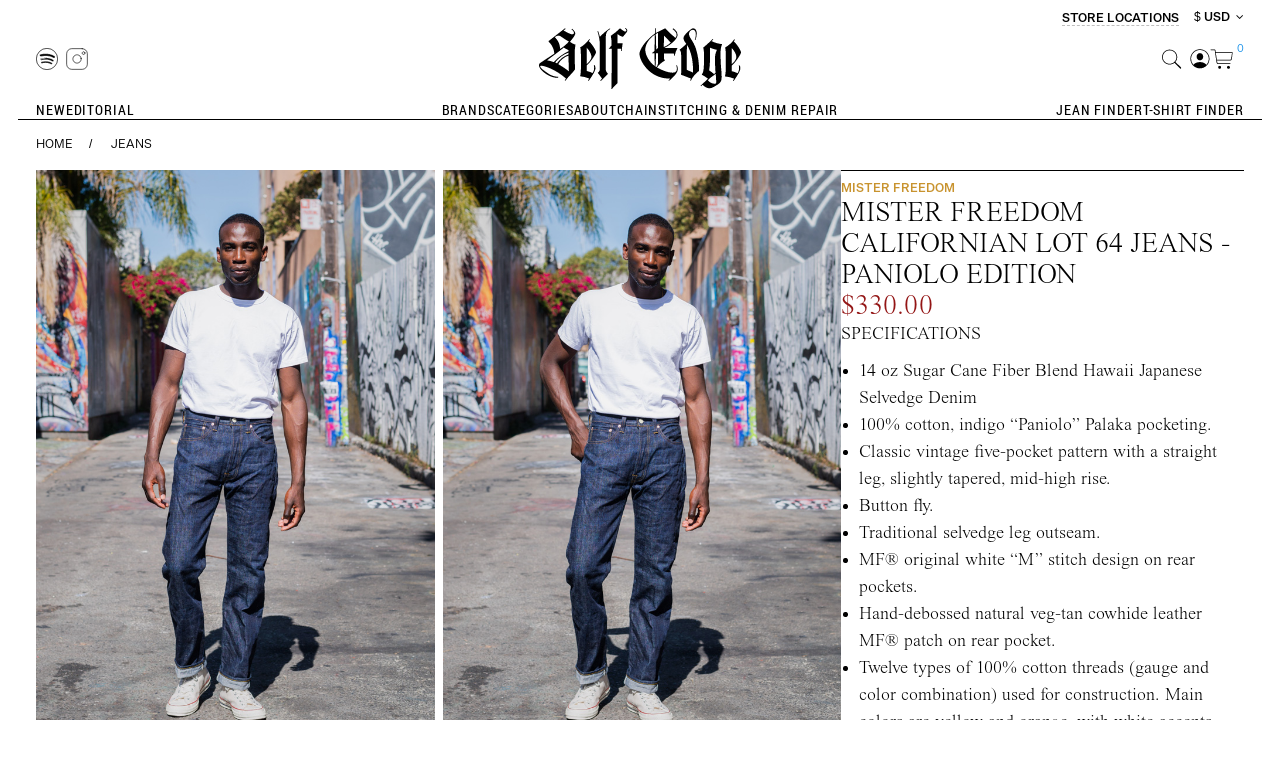

--- FILE ---
content_type: text/html; charset=utf-8
request_url: https://www.selfedge.com/jeans?product_id=2850
body_size: 33968
content:
<!DOCTYPE html>
<html dir="ltr" lang="en">
	<head>
		<meta charset="UTF-8"/>
		<meta name="viewport" content="width=device-width, initial-scale=1"/>
		<meta http-equiv="X-UA-Compatible" content="IE=edge"/>
		<title>
			Mister Freedom Californian Lot 64 Jeans - Paniolo Edition
		</title>
		<base href="https://www.selfedge.com/"/>
						<script src="https://chimpstatic.com/mcjs-connected/js/users/89ebde2e4ed9c12f0389442df/d945a6a4ea8d7258cbc3f09b4.js" async="true"></script>


				<script src="catalog/view/javascript/jquery/jquery-2.1.1.min.js" type="text/javascript"></script>

				
		<!-- Latest compiled and minified CSS -->
		
		<link rel="stylesheet" href="/catalog/view/javascript/bootstrap/css/bootstrap.min.css" />
		<link rel="stylesheet" href="/catalog/view/javascript/bootstrap/css/bootstrap-theme.min.css" />

		<!-- Latest compiled and minified JavaScript -->
				<script src="/catalog/view/javascript/bootstrap/js/bootstrap.min.js"> </script>

		<link href="catalog/view/theme/selfedge/compiled/stylesheets/global.css" rel="stylesheet" type="text/css"/>

		<script src="catalog/view/theme/selfedge/compiled/js/manifest.js"></script>
		<script src="catalog/view/theme/selfedge/compiled/js/vendor.js"></script>
		<script src="catalog/view/theme/selfedge/compiled/js/app.js" defer></script>
		<script src="catalog/view/theme/selfedge/compiled/js/validate.js" defer></script>

		<link href="catalog/view/javascript/font-awesome/css/font-awesome.min.css" rel="stylesheet" type="text/css"/>

					<link href="catalog/view/javascript/jquery/swiper/css/swiper.min.css" type="text/css" rel="stylesheet" media="screen"/>
					<link href="catalog/view/javascript/jquery/swiper/css/opencart.css" type="text/css" rel="stylesheet" media="screen"/>
					<link href="catalog/view/javascript/jquery/magnific/magnific-popup.css" type="text/css" rel="stylesheet" media="screen"/>
					<link href="catalog/view/javascript/jquery/datetimepicker/bootstrap-datetimepicker.min.css" type="text/css" rel="stylesheet" media="screen"/>
		
					<script src="catalog/view/javascript/jquery/swiper/js/swiper.jquery.min.js" type="text/javascript"></script>
					<script src="catalog/view/javascript/jquery/magnific/jquery.magnific-popup.min.js" type="text/javascript"></script>
					<script src="catalog/view/javascript/jquery/datetimepicker/moment/moment.min.js" type="text/javascript"></script>
					<script src="catalog/view/javascript/jquery/datetimepicker/moment/moment-with-locales.min.js" type="text/javascript"></script>
					<script src="catalog/view/javascript/jquery/datetimepicker/bootstrap-datetimepicker.min.js" type="text/javascript"></script>
		
		<script src="catalog/view/javascript/common.js" type="text/javascript"></script>
		<!-- <script src="/catalog/view/theme/selfedge/js/global.js" type="text/javascript"></script> -->
					<script src="/catalog/view/javascript/selfedge/jquery.colorbox-min.js" type="text/javascript"></script>
					<script src="/catalog/view/javascript/selfedge/common-overrides.js" type="text/javascript"></script>
		
		
		
												
		
	<script src="https://web.squarecdn.com/v1/square.js"></script></head>

	<body x-data="{ navOpen: false, navActiveRef: '', searchOpen: false }" :class="(navOpen||searchOpen) ? 'overflow-hidden' : ''" class="pt-[65px] desktop:pt-0">
	
	<header class="page-content mobile:fixed mobile:top-0 mobile:left-0 mobile:right-0 mobile:z-50 bg-white relative remover-margin">

		<div class="mobile:hidden flex flex-row justify-end mt-[8px] items-end">
			<div class="stroe text-12">
								<a href="https://www.selfedge.com/index.php?route=selfedge/locations" class="font-sans font-medium uppercase">
					 Store Locations
				</a>
				<span></span>
			</div>
			<div class="currency-fro text-12">
				<div class="pull-left">
  <form action="https://www.selfedge.com/index.php?route=common/currency/currency" method="post" enctype="multipart/form-data" id="form-currency">
    <div class="btn-group">
      <button class="btn btn-link dropdown-toggle font-sans font-medium text-12 leading-[16px] uppercase" data-toggle="dropdown">         <strong class=" font-medium text-12 leading-[16px] uppercase">$</strong> 
        <span class=" font-sans font-medium text-12 leading-[16px] uppercase">USD</span>                                                                                                                                         &nbsp;<i class="fa fa-angle-down" ></i>
      </button>
      <ul class="dropdown-menu">
                        <li>
          <button class="currency-select btn btn-link btn-block" type="button" name="USD">$ USD</button>
        </li>
                                <li>
          <button class="currency-select btn btn-link btn-block" type="button" name="EUR">€ EUR</button>
        </li>
                                <li>
          <button class="currency-select btn btn-link btn-block" type="button" name="JPY">¥ JPY</button>
        </li>
                                <li>
          <button class="currency-select btn btn-link btn-block" type="button" name="GBP">£ GBP</button>
        </li>
                                <li>
          <button class="currency-select btn btn-link btn-block" type="button" name="CAN">$ CAN</button>
        </li>
                                <li>
          <button class="currency-select btn btn-link btn-block" type="button" name="AUD">$ AUD</button>
        </li>
                                <li>
          <button class="currency-select btn btn-link btn-block" type="button" name="CHF">₣ CHF</button>
        </li>
                                <li>
          <button class="currency-select btn btn-link btn-block" type="button" name="CNY">¥ CNY</button>
        </li>
                                <li>
          <button class="currency-select btn btn-link btn-block" type="button" name="MXN">$ MXN</button>
        </li>
                      </ul>
    </div>
    <input type="hidden" name="code" value="" />
    <input type="hidden" name="redirect" value="https://www.selfedge.com/jeans?product_id=2850" />
  </form>
</div>
 

			</div>
		</div>

		<div class="flex flex-row mobile:h-[66px] items-center border-bottom-1 items-center">
			<div class="flex flex-row w-1/4 gap-8 ">
								<a @click="navOpen = !navOpen" class=" desktop:hidden p-[12px] cursor-pointer" :class="navOpen ? 'hidden' : 'block'">
					<img title="Toggle Navigation" alt="" src="/catalog/view/theme/selfedge/image/nav.svg" class="w-[18px] h-auto"/>
				</a>
				<a class="w-[22px] h-auto  desktop:hidden pr-[8px] cursor-pointer ml-8" @click="navOpen = !navOpen"  :class="navOpen ? 'block' : 'hidden'" >
					<img src="/catalog/view/theme/selfedge/image/xmark.svg" class="w-full h-auto " title="Close Menu" alt="Close">
				</a>

								<a class="hidden desktop:!block py-[8px] pr-[8px]" href="https://open.spotify.com/playlist/1xPLF97jaPF09SzjUe4AFW" target="_spotify">
					<img title=" Spotify " alt=" Spotify " src="catalog/view/theme/selfedge/image/spotify_logo.svg" class="block h-[22px] xl:h-[32px] w-auto"/>
				</a>

								<a class="hidden desktop:!block py-[8px] pr-[8px]" href="http://www.instagram.com/selfedge" target="_instagram">
					<img title="Instagram" alt="Instagram" src="/catalog/view/theme/selfedge/image/instagram_logo.svg" class="block h-[22px] xl:h-[32px] w-auto"/>
				</a>
			</div>

			<div class="w-1/2">
				<a href="https://www.selfedge.com/index.php?route=common/home" class="block">
					<img title="Self Edge" alt="Self Edge" src="/catalog/view/theme/selfedge/image/selfedge_logo.svg" class="block mx-auto h-[61px] lg:h-[61px] xl:h-[104px] w-auto"/>
				</a>
			</div>

			<div class="w-1/4 flex flex-col after-log">
				<div class="flex flex-row justify-end gap-8">

										<button @click="searchOpen = !searchOpen; searchOpen && setTimeout(function(){document.getElementById('clear-input-text-search').focus()},1)" class="pl-[8px]">
						<img title="Search" alt="Search" src="catalog/view/theme/selfedge/image/search_icon.svg" class="h-[20px] xl:h-[32px] w-auto "/>
					</button>
																<a href="https://www.selfedge.com/index.php?route=account/login" class="mobile:hidden pl-[8px]">
							<img title="Login" alt="Login" src="catalog/view/theme/selfedge/image/user.svg" class="h-[20px] xl:h-[32px] w-auto"/>
						</a>
					
										<a id="cart" class="flex flex-row justify-start items-start" href="https://www.selfedge.com/index.php?route=checkout/cart" title="Shopping Cart">
						<img src="catalog/view/theme/selfedge/image/cart_icon.svg" class="h-[20px] xl:h-[32px] w-auto" alt="View Cart"/>
						<span class="font-sans font-normal text-10 xl:text-16 text-blue leading-none mt-[-5px] pl-[4px]" x-init="$store.cart.itemCount = '0'"  x-text="$store.cart.itemCount">0</span>
					</a>
				</div>
							</div>
		</header>
		<script >
		function fixSort(){
			function getParameter(paramName) {
				var searchString = window.location.search.substring(1),
					i, val, params = searchString.split("&");

				for (i=0;i<params.length;i++) {
					val = params[i].split("=");
					if (val[0] == paramName) {
						return val[1];
					}
				}
				return null;
			}
			var dropdowns = [
				document.getElementById('input-sort'),
				document.getElementById('input-sort-mobile')
			];
			var sort = getParameter('sort');
			var order = getParameter('order');
			for ( var index in dropdowns) {
				var dropdown = dropdowns[index];
				if (dropdown) {
					dropdown.options[dropdown.selectedIndex].removeAttribute('disabled');
					if (sort == '') {
						dropdown.selectedIndex = 1;
					} else {
						for (i = 0; i < dropdown.options.length; i++) {
							var val = dropdown.options[i].value;
							if (val.indexOf('order='+order) >= 0 && val.indexOf('sort='+sort) >= 0) {
								dropdown.selectedIndex = i;
								break;
							}
							if (i === dropdown.options.length - 1) {
								dropdown.selectedIndex = 1;
							}
						}
					}
					dropdown.options[dropdown.selectedIndex].setAttribute('disabled','');
				}
			}
		}
		window.addEventListener("pageshow", fixSort);
		(function(){
			var timeout, duration = 500;
			function openAccount(){
				$(this).addClass("open");
				$(".account_drop_down").show();
				clearTimeout(timeout);
			}
			function closeAccount(){
				$("#user_icon").removeClass("open");
				$(".account_drop_down").hide();
				clearTimeout(timeout);
			}
			$("body > header.page-content").on('mouseleave', function(){
				timeout = setTimeout(closeAccount, duration);
			});
			$("body > header.page-content").on('mouseover', 'a:not(#user_icon):not(.account_drop_down a)', closeAccount);
			$("body > header.page-content").on('mouseover', 'button', closeAccount);
			$("#user_icon").on('mouseenter', openAccount);
			$(".account_drop_down a").click(closeAccount);
		})();
		</script>

		<script>
	function search() {

	return {
		searchQuery: '',
		searchResults: null,
		isLoading: false,
		productsTotal: null,
		params: new URLSearchParams(),
		clearParams(param, value) {
			this.params = new URLSearchParams();
			if (param && value) {
				this.params.set(param, value);
			} else {
				this.searchQuery = '';
			}
		},
		fetchResults(e) {
			if (e && e.keyCode == 13) {
            	window.location = `/index.php?route=product/search&search=${this.searchQuery}&${this.params.toString()}`;
        	} else {
				let loadingTimeout = window.setTimeout(() => this.isLoading = true, 500);
				fetch(`/index.php?route=selfedge/api/search/products&search=${this.searchQuery}&${this.params.toString()}`,
				{
					method: 'get',
					headers: {
						'Content-Type': 'application/json'
					}
				})
					.then(res => res.json())
					.then(data => {
						window.clearTimeout(loadingTimeout);
						this.isLoading = false;
						this.productsTotal = data.total;
						this.searchResults = data.results || [];
					})
					.catch(e => {
						window.clearTimeout(loadingTimeout);
						this.isLoading = false;
					});
			}
		},
		optionsForProduct(product) {
			try {
				const result = product.option[0].product_option_value;
				return result;
			} catch (err) {
				return [];
			}
		}
	};
}
</script>


<div id="search-backdrop" x-show="searchOpen == true" class="bg-black/10 fixed inset-0 z-50" style="display:none;"></div>

<div id="search" x-trap="searchOpen" x-trap.noscroll="searchOpen" x-data="search()" x-show="searchOpen == true" @click.away="searchOpen = false" x-transition:enter="transition ease-out duration-300" x-transition:enter-start="opacity-0 transform scale-90" x-transition:enter-end="opacity-100 transform scale-100" x-transition:leave="transition ease-in duration-300" x-transition:leave-start="opacity-100 transform scale-100" x-transition:leave-end="opacity-0 transform scale-90" class="bg-white fixed inset-0 max-h-screen z-50 desktop:bottom-auto px-[16px] lg:px-[36px]  xl:px-[64px] overflow-y-auto" :class="searchOpen ? 'overflow-y-scroll' : ''" style="display:none;">

	<div class="flex flex-row items-center gap-[20px] my-[12px] desktop:my-[50px]">
		<div class="mobile:hidden flex-none lg:w-[120px] xl:w-[165px]">
			<a href="" class="mobile:hidden block">
				<img title="" alt="" src="catalog/view/theme/selfedge/image/selfedge_logo.svg" class="h-auto w-full"/>
			</a>
		</div>
		<div class="grow flex justify-center items-center">
		   <div class="lg:w-[575px] mobile_search_input sm:w-[360px] mobile:w-[312px] position-relative fix-search-position">
			<input x-ref="search_input" type="text" id="clear-input-text-search"  value="" placeholder="Search" class="se-search-textinput w-full" x-model="searchQuery" @keyup="fetchResults($event)"/>
			<button id="clear-input-text" @click="clearParams();fetchResults();" class="header-font btn-link btn-xs close-btn" aria-hidden="true"></button>
			</div>
		</div>

		<div class="flex-none lg:w-[120px] xl:w-[165px] flex justify-end">
			<a class="w-[22px] h-auto" @click="clearParams();fetchResults();searchOpen = !searchOpen;" role="button">
				<img src="/catalog/view/theme/selfedge/image/xmark.svg" class="w-full h-auto" title="Close Search" alt="Close"/>
			</a>
		</div>
	</div>


	<div x-show="((searchResults == null || searchResults== '') && productsTotal == 0) || (searchResults == null)  && !isLoading " class="mobile:mt-[60px] desktop:max-w-[575px] lg:mx-[140px] xl:mx-auto mb-[50px] cutm-before-search">
		<div class="text-16 uppercase font-medium">
			Top Search Terms
		</div>
		<ul class="text-16 font-light leading-[40px] my-[8px] ml-[16px]">
			<li>
				<a class="search-filter" href="/jeans">Jeans</a>
			</li>
			<li>
				<a class="search-filter" href="/index.php?route=product/search&filter=28">Denim</a>
			</li>
			<li>
				<a class="search-filter" href="/index.php?route=product/search&filter=32">Slim Tapered</a>
			</li>
			<li>
				<a class="search-filter" href="/samurai">Samurai</a>
			</li>
		</ul>
	</div>

	<div x-show="isLoading" class="p-[64px] text-center">Loading...</div>

	<div x-show="!isLoading && searchResults != null && productsTotal > 0" class="cutm-after-search mobile:mt-[40px] flex flex-col desktop:flex-row">
							<div class="w-[300px] lg:max-w-[20vw] shrink-0 mb-[50px]"> <div class="text-16 uppercase font-medium">
				Top Suggested Terms
			</div>
			<ul class="text-16 font-light leading-[40px] my-[8px] ml-[16px]">
				<li>
					<a href="#" class="search-filter" @click.prevent="clearParams('category_id','59');fetchResults();" :class="params.get('category_id') == '59' ? 'active' : ''">Jeans</a>
				</li>
				<li>
					<a href="#" class="search-filter" @click.prevent="clearParams('filter','28');fetchResults();" :class="params.get('filter') == '28' ? 'active' : ''">Denim</a>
				</li>
				<li>
					<a href="#" class="search-filter" @click.prevent="clearParams('filter','32');fetchResults();" :class="params.get('filter') == '32' ? 'active' : ''">Slim Tapered</a>
				</li>
				<li>
					<a href="#" class="search-filter" @click.prevent="clearParams('manufacturer_id','99');fetchResults();" :class="params.get('manufacturer_id') == '99' ? 'active' : ''">Samurai</a>
				</li>
			</ul>
		</div>


		<div x-show="searchResults != null" class="se-search-results-sections">
			<div class="text-12 uppercase font-normal mb-[16px] flex flex-row gap-[40px]">
				<div>
					<span x-text="productsTotal">0</span>
					Products</div>


				<a x-show="productsTotal" class="uppercase text-12 font-medium underline" x-bind:href="`/index.php?route=product/search&search=${searchQuery}&${params.toString()}`">View All</a>
			</div>

			<div class="grid grid-cols-2 sm:grid-cols-2 lg:grid-cols-4 xl:grid-cols-4 grid-flow-row gap-x-[8px]">
				<template x-show="searchResults != null" x-for="item in searchResults" :key="item.product_id">
					<a :href="item.href ? item.href.replace('amp;','') : ''">
						<figure class="relative bg-black-4 pt-[150%] shadow-new">
							<img :src="item.thumb" alt="" class="absolute inset-0 h-full w-full">
							<div class="absolute bottom-0 left-0 sm:px-8 px-18 py-8 lg:py-12 xl:py-18">

								<div class="font-medium text-white font-14 uppercase flex flex-row gap-[8px] mobile:hidden">
																		<template x-for="option in optionsForProduct(item)" :key="option.product_option_value_id">
										<div x-text="option.name" class="text-11"></div>
									</template>
								</div>
							</div>
						</figure>
						<div class="block text-11 xl:text-11 text-black uppercase sm:px-8 px-18 py-8 lg:py-15 pb-30 xl:py-18 leading-[1.5]">
							<div x-text="item.name"></div>
														<div class="font-medium mt-4">

								<span x-text="item.price"></span>
							</div>
						</div>
					</a>
				</template>
			</div>
		</div>
	</div>
</div></div>


				
<nav aria-label="Main Navigation" class="se-menu mt-1 relative overflow-hidden page-content add_my_cladss" :class="navOpen ? 'open' : ''">
	<div class="wrapper">
		<div class="desktop:hidden px-4 mb-[45px] right-fix">			
					<a href="/index.php?route=account/login" class="flex flex-row justify-start items-center gap-[15px]">
				<img title="Login" alt="Login" src="/catalog/view/theme/selfedge/image/user.svg" class="block h-[22px] xl:h-[32px] w-auto"/>
				<span class="text-14 font-medium uppercase underline">
				Login
				</span>				
			</a>
					<div class="currency-fro" >
			<div class="pull-left">
  <form action="https://www.selfedge.com/index.php?route=common/currency/currency" method="post" enctype="multipart/form-data" id="form-currency">
    <div class="btn-group">
      <button class="btn btn-link dropdown-toggle font-sans font-medium text-12 leading-[16px] uppercase" data-toggle="dropdown">         <strong class=" font-medium text-12 leading-[16px] uppercase">$</strong> 
        <span class=" font-sans font-medium text-12 leading-[16px] uppercase">USD</span>                                                                                                                                         &nbsp;<i class="fa fa-angle-down" ></i>
      </button>
      <ul class="dropdown-menu">
                        <li>
          <button class="currency-select btn btn-link btn-block" type="button" name="USD">$ USD</button>
        </li>
                                <li>
          <button class="currency-select btn btn-link btn-block" type="button" name="EUR">€ EUR</button>
        </li>
                                <li>
          <button class="currency-select btn btn-link btn-block" type="button" name="JPY">¥ JPY</button>
        </li>
                                <li>
          <button class="currency-select btn btn-link btn-block" type="button" name="GBP">£ GBP</button>
        </li>
                                <li>
          <button class="currency-select btn btn-link btn-block" type="button" name="CAN">$ CAN</button>
        </li>
                                <li>
          <button class="currency-select btn btn-link btn-block" type="button" name="AUD">$ AUD</button>
        </li>
                                <li>
          <button class="currency-select btn btn-link btn-block" type="button" name="CHF">₣ CHF</button>
        </li>
                                <li>
          <button class="currency-select btn btn-link btn-block" type="button" name="CNY">¥ CNY</button>
        </li>
                                <li>
          <button class="currency-select btn btn-link btn-block" type="button" name="MXN">$ MXN</button>
        </li>
                      </ul>
    </div>
    <input type="hidden" name="code" value="" />
    <input type="hidden" name="redirect" value="https://www.selfedge.com/jeans?product_id=2850" />
  </form>
</div>
 

		    </div>
		</div>


		<div class="se-menu-section desktop:justify-start">
			<div x-ref="menuNew" x-data="{ open: false}" x-effect="open = navActiveRef == 'menuNew'  ? true : false" class="se-menu-section">
					<button @click="navActiveRef = navActiveRef=='menuNew' ? '' : 'menuNew'" :class="open ? 'open' : ''" class="se-menu-item text-20">
						<span>New </span>
						<span x-show="open" class="close-btn"></span>
					</button>

					<ul x-show="navActiveRef == 'menuNew'" x-transition.opacity class="se-submenu">
						<li>
							<a href="https://www.selfedge.com/index.php?route=selfedge/new_arrivals" class="se-submenu-item">
								All New
							</a>
						</li>
						<li>
							<a href="https://www.selfedge.com/index.php?route=product/update" class="se-submenu-item">
								Recent Updates
							</a>
						</li>
						<li>
							<a href="https://www.selfedge.com/index.php?route=selfedge/new_arrivals&category_id=61" class="se-submenu-item">
								New Shirts
							</a>
						</li>
						<li>
							<a href="https://www.selfedge.com/index.php?route=selfedge/new_arrivals&category_id=59" class="se-submenu-item">
								New Jeans
							</a>
						</li>
					</ul>
				</div>
			<a x-ref="menuEditorial" href="https://www.selfedge.com/index.php?route=selfedge/editorial" class="se-menu-item">Editorial</a>
		</div>

		<div class="se-menu-section desktop:justify-center">
							<div x-ref="menuBrands" x-data="{ open: false}" x-effect="open = navActiveRef == 'menuBrands'  ? true : false" class="se-menu-section">
					<button @click="navActiveRef = navActiveRef=='menuBrands' ? '' : 'menuBrands'" :class="open ? 'open' : ''" class="se-menu-item text-20">
						<span>Brands</span>
						<span x-show="open" class="close-btn"></span>
					</button>

					<ul x-show="navActiveRef == 'menuBrands'" x-transition.opacity class="se-submenu">
													<li>
								<a href="https://www.selfedge.com/3sixteen" class="se-submenu-item">
									3sixteen
								</a>
							</li>
													<li>
								<a href="https://www.selfedge.com/boncoura" class="se-submenu-item">
									Boncoura
								</a>
							</li>
													<li>
								<a href="https://www.selfedge.com/brain-dead" class="se-submenu-item">
									Brain Dead
								</a>
							</li>
													<li>
								<a href="https://www.selfedge.com/buzz-rickson" class="se-submenu-item">
									Buzz Rickson
								</a>
							</li>
													<li>
								<a href="https://www.selfedge.com/dandys" class="se-submenu-item">
									Dandy's
								</a>
							</li>
													<li>
								<a href="https://www.selfedge.com/devoa" class="se-submenu-item">
									Devoa
								</a>
							</li>
													<li>
								<a href="https://www.selfedge.com/excel" class="se-submenu-item">
									EXCEL
								</a>
							</li>
													<li>
								<a href="https://www.selfedge.com/eskhaton" class="se-submenu-item">
									Eskhaton
								</a>
							</li>
													<li>
								<a href="https://www.selfedge.com/fine-creek-leathers" class="se-submenu-item">
									Fine Creek Leathers
								</a>
							</li>
													<li>
								<a href="https://www.selfedge.com/the-flat-head" class="se-submenu-item">
									The Flat Head
								</a>
							</li>
													<li>
								<a href="https://www.selfedge.com/globe-specs" class="se-submenu-item">
									Globe Specs
								</a>
							</li>
													<li>
								<a href="https://www.selfedge.com/good-art" class="se-submenu-item">
									Good Art
								</a>
							</li>
													<li>
								<a href="https://www.selfedge.com/hermanos-koumori" class="se-submenu-item">
									Hermanos Koumori
								</a>
							</li>
													<li>
								<a href="https://www.selfedge.com/hollywood-trading-co" class="se-submenu-item">
									Hollywood Trading Co.
								</a>
							</li>
													<li>
								<a href="https://www.selfedge.com/imperial-denim" class="se-submenu-item">
									Imperial Denim
								</a>
							</li>
													<li>
								<a href="https://www.selfedge.com/iron-heart" class="se-submenu-item">
									Iron Heart
								</a>
							</li>
													<li>
								<a href="https://www.selfedge.com/kei-shigenaga" class="se-submenu-item">
									Kei Shigenaga
								</a>
							</li>
													<li>
								<a href="https://www.selfedge.com/masahiro-maruyama" class="se-submenu-item">
									Masahiro Maruyama
								</a>
							</li>
													<li>
								<a href="https://www.selfedge.com/merz-b-schwanen" class="se-submenu-item">
									Merz b. Schwanen
								</a>
							</li>
													<li>
								<a href="https://www.selfedge.com/mister-freedom" class="se-submenu-item">
									Mister Freedom
								</a>
							</li>
													<li>
								<a href="https://www.selfedge.com/neff-goldsmith" class="se-submenu-item">
									Neff Goldsmith
								</a>
							</li>
													<li>
								<a href="https://www.selfedge.com/prps" class="se-submenu-item">
									PRPS
								</a>
							</li>
													<li>
								<a href="https://www.selfedge.com/poten" class="se-submenu-item">
									Poten
								</a>
							</li>
													<li>
								<a href="https://www.selfedge.com/pure-blue-japan" class="se-submenu-item">
									Pure Blue Japan
								</a>
							</li>
													<li>
								<a href="https://www.selfedge.com/rick-owens" class="se-submenu-item">
									Rick Owens
								</a>
							</li>
													<li>
								<a href="https://www.selfedge.com/rigards" class="se-submenu-item">
									Rigards
								</a>
							</li>
													<li>
								<a href="https://www.selfedge.com/samurai" class="se-submenu-item">
									Samurai
								</a>
							</li>
													<li>
								<a href="https://www.selfedge.com/self-edge" class="se-submenu-item">
									Self Edge
								</a>
							</li>
													<li>
								<a href="https://www.selfedge.com/seuvas" class="se-submenu-item">
									Seuvas
								</a>
							</li>
													<li>
								<a href="https://www.selfedge.com/star-of-hollywood" class="se-submenu-item">
									Star of Hollywood
								</a>
							</li>
													<li>
								<a href="https://www.selfedge.com/stevenson-overall-co" class="se-submenu-item">
									Stevenson Overall Co.
								</a>
							</li>
													<li>
								<a href="https://www.selfedge.com/strike-gold" class="se-submenu-item">
									The Strike Gold
								</a>
							</li>
													<li>
								<a href="https://www.selfedge.com/studio-dartisan" class="se-submenu-item">
									Studio D'Artisan
								</a>
							</li>
													<li>
								<a href="https://www.selfedge.com/sugar-cane" class="se-submenu-item">
									Sugar Cane
								</a>
							</li>
													<li>
								<a href="https://www.selfedge.com/sun-surf" class="se-submenu-item">
									Sun Surf
								</a>
							</li>
													<li>
								<a href="https://www.selfedge.com/viridi-anne" class="se-submenu-item">
									The Viridi-anne
								</a>
							</li>
													<li>
								<a href="https://www.selfedge.com/warehouse" class="se-submenu-item">
									Warehouse
								</a>
							</li>
													<li>
								<a href="https://www.selfedge.com/werkstatt-munchen" class="se-submenu-item">
									Werkstatt München
								</a>
							</li>
													<li>
								<a href="https://www.selfedge.com/whitesville" class="se-submenu-item">
									Whitesville
								</a>
							</li>
											</ul>
				</div>
			
							<div x-ref="menuCategories" x-data="{ open: false }" x-effect="open = navActiveRef=='menuCategories' ? true : false" class="se-menu-section">

					<button @click="navActiveRef = navActiveRef=='menuCategories' ? '' : 'menuCategories'" :class="open ? 'open' : ''" class="se-menu-item text-20">
						<span>Categories</span>
						<span x-show="open" class="close-btn"></span>
					</button>

					<ul x-show="open" x-transition.opacity class="se-submenu">
						<span class="close-btn"></span>
													<li>
								<a class="se-submenu-item" href="https://www.selfedge.com/accessories">
									Accessories
								</a>
							</li>
													<li>
								<a class="se-submenu-item" href="https://www.selfedge.com/belts">
									Belts
								</a>
							</li>
													<li>
								<a class="se-submenu-item" href="https://www.selfedge.com/books-magazines">
									Books/Magazines
								</a>
							</li>
													<li>
								<a class="se-submenu-item" href="https://www.selfedge.com/chinos">
									Chinos
								</a>
							</li>
													<li>
								<a class="se-submenu-item" href="https://www.selfedge.com/eyewear">
									Eyewear
								</a>
							</li>
													<li>
								<a class="se-submenu-item" href="https://www.selfedge.com/footwear">
									Footwear
								</a>
							</li>
													<li>
								<a class="se-submenu-item" href="https://www.selfedge.com/index.php?route=account/voucher">
									Gift Certificates
								</a>
							</li>
													<li>
								<a class="se-submenu-item" href="https://www.selfedge.com/hats">
									Hats
								</a>
							</li>
													<li>
								<a class="se-submenu-item" href="https://www.selfedge.com/jackets-vests">
									Jackets/Vests
								</a>
							</li>
													<li>
								<a class="se-submenu-item" href="https://www.selfedge.com/jeans">
									Jeans
								</a>
							</li>
													<li>
								<a class="se-submenu-item" href="https://www.selfedge.com/jewelry">
									Jewelry
								</a>
							</li>
													<li>
								<a class="se-submenu-item" href="https://www.selfedge.com/shirts">
									Shirts
								</a>
							</li>
													<li>
								<a class="se-submenu-item" href="https://www.selfedge.com/shorts">
									Shorts
								</a>
							</li>
													<li>
								<a class="se-submenu-item" href="https://www.selfedge.com/socks">
									Socks
								</a>
							</li>
													<li>
								<a class="se-submenu-item" href="https://www.selfedge.com/sweaters-hoodies">
									Sweaters/Hoodies
								</a>
							</li>
													<li>
								<a class="se-submenu-item" href="https://www.selfedge.com/t-shirts">
									T-Shirts
								</a>
							</li>
													<li>
								<a class="se-submenu-item" href="https://www.selfedge.com/underwear">
									Underwear
								</a>
							</li>
													<li>
								<a class="se-submenu-item" href="https://www.selfedge.com/wallets">
									Wallets
								</a>
							</li>
													<li>
								<a class="se-submenu-item" href="https://www.selfedge.com/index.php?route=product/special">
									Warehouse Sale
								</a>
							</li>
											</ul>
				</div>
			
							<div x-ref="menuAbout" x-data="{ open: false }" x-effect="open = navActiveRef=='menuAbout' ? true : false" class="se-menu-section">
					<button @click="navActiveRef = navActiveRef=='menuAbout' ? '' : 'menuAbout'" :class="open ? 'open' : ''" class="se-menu-item text-20">
						<span>About</span>
						<span x-show="open" class="close-btn"></span>
					</button>

					<ul x-show="open" x-transition.opacity class="se-submenu">
													<li>
								<a class="se-submenu-item" href="https://www.selfedge.com/index.php?route=information/about_us">
									The Story
								</a>
							</li>
													<li>
								<a class="se-submenu-item" href="https://www.selfedge.com/index.php?route=selfedge/locations">
									Locations
								</a>
							</li>
													<li>
								<a class="se-submenu-item" href="https://www.selfedge.com/index.php?route=selfedge/lookbook">
									Lookbook
								</a>
							</li>
													<li>
								<a class="se-submenu-item" href="https://www.selfedge.com/index.php?route=selfedge/press">
									Press
								</a>
							</li>
													<li>
								<a class="se-submenu-item" href="https://www.selfedge.com/index.php?route=selfedge/privacy_policy">
									Shipping &amp; Exchanges
								</a>
							</li>
													<li>
								<a class="se-submenu-item" href="https://www.selfedge.com/index.php?route=information/contact">
									Contact Us
								</a>
							</li>
											</ul>
				</div>
			
			<a x-ref="menuRepair" href="/index.php?route=information/repair" class="se-menu-item">Chainstitching & Denim Repair</a>
		</div>
		<div class="se-menu-section desktop:justify-end">
			<a x-ref="menuJeanFinder" href="https://www.selfedge.com/index.php?route=selfedge/jeanfinder" class="se-menu-item">Jean Finder</a>
			<a x-ref="menuShirtFinder" href="https://www.selfedge.com/index.php?route=selfedge/tshirtfinder" class="se-menu-item">T-Shirt Finder</a>
		</div>
	</div>
	<div class="desktop:hidden nav-bottom-link">
		<a href="/index.php?route=account/login" class="uppercase underline text-14 xl:text-16 font-medium uppercase tracking-[-3.5%]">Subscribe To Our Newsletter</a>
	</div>
</nav>

<nav ref="desktopSubnav" id="desktopSubnav" class="se-desktop-subnav page-content bg-white desktop:pb-[32px] mobile:hidden" :class="navActiveRef !== '' && 'border-b'" x-show="navActiveRef!=''">
	<span @click="navActiveRef=''" class="close-btn z-50 chnge-menu-btn"></span>
	<ul x-show="navActiveRef=='menuNew'" class="py-8  mx-auto justify-center grid desktop:grid-cols-4 mobile:grid-cols-4 grid-flow-row gap-8
	desktop-menu-show" style="display: none;" x-transition.opacity >
		<li>
		     <div class="relative chnge-menu">
                <a class="bg-black-4" href="https://www.selfedge.com/index.php?route=selfedge/new_arrivals">
                    <picture class="absolute top-0 bottom-0 z-10 mix-blend-multiply">
                        <source media="(min-width: 800px)" srcset="">
                        <img class="min-w-full min-h-full object-contain" src="/catalog/view/theme/selfedge/image/menu-4.png"
						alt="Sugar Cane 1947 Jean - Black/Black (Self Edge Exclusive)" title="Sugar Cane 1947 Jean - Black/Black (Self Edge Exclusive)">
                    </picture>
                </a>
            </div>
			 <label><a href="https://www.selfedge.com/index.php?route=selfedge/new_arrivals">All New</a></label>

		</li>
		<li>
			 <div class="relative chnge-menu">
                <a class="bg-black-4" href="https://www.selfedge.com/index.php?route=product/update" >
                    <picture class="absolute top-0 bottom-0 z-10 mix-blend-multiply">
                        <source media="(min-width: 800px)" srcset="">
                        <img class="min-w-full min-h-full object-contain" src="/catalog/view/theme/selfedge/image/menu-3.png"
						alt="Sugar Cane 1947 Jean - Black/Black (Self Edge Exclusive)" title="Sugar Cane 1947 Jean - Black/Black (Self Edge Exclusive)">
                    </picture>
                </a>
            </div>
			<label><a href="https://www.selfedge.com/index.php?route=product/update">Recent Updates</a></label>
		</li>
		<li>
			 <div class="relative chnge-menu">
                <a class="bg-black-4" href="https://www.selfedge.com/index.php?route=selfedge/new_arrivals&category_id=61">
                    <picture class="absolute top-0 bottom-0 z-10 mix-blend-multiply">
                        <source media="(min-width: 800px)" srcset="">
                        <img class="min-w-full min-h-full object-contain" src="/catalog/view/theme/selfedge/image/menu-2.png"
						alt="Sugar Cane 1947 Jean - Black/Black (Self Edge Exclusive)" title="Sugar Cane 1947 Jean - Black/Black (Self Edge Exclusive)">
                    </picture>
                </a>
            </div>
			<label><a href="https://www.selfedge.com/index.php?route=selfedge/new_arrivals&category_id=61">New Shirts</a></label>
		</li>
		<li>
		   <div class="relative  chnge-menu">
                <a class="bg-black-4" href="https://www.selfedge.com/index.php?route=selfedge/new_arrivals&category_id=59">
                    <picture class="absolute top-0 bottom-0 z-10 mix-blend-multiply">
                        <source media="(min-width: 800px)" srcset="">
                        <img class="min-w-full min-h-full object-contain" src="/catalog/view/theme/selfedge/image/menu-1.png"
						alt="Sugar Cane 1947 Jean - Black/Black (Self Edge Exclusive)" title="Sugar Cane 1947 Jean - Black/Black (Self Edge Exclusive)">
                    </picture>
                </a>
          </div>
		  <label><a href="https://www.selfedge.com/index.php?route=selfedge/new_arrivals&category_id=59">New Jeans</a></label>

		</li>
	</ul>
			<ul x-show="navActiveRef=='menuBrands'" class="menu column-menu" style="display: none;" x-transition.opacity>

							<li class="menu-row">
					<a href="https://www.selfedge.com/3sixteen" class="lg:text-14 xl:text-16 uppercase leading-[1.1] tracking-[-2%] whitespace-nowrap">
						3sixteen
					</a>
				</li>
							<li class="menu-row">
					<a href="https://www.selfedge.com/boncoura" class="lg:text-14 xl:text-16 uppercase leading-[1.1] tracking-[-2%] whitespace-nowrap">
						Boncoura
					</a>
				</li>
							<li class="menu-row">
					<a href="https://www.selfedge.com/brain-dead" class="lg:text-14 xl:text-16 uppercase leading-[1.1] tracking-[-2%] whitespace-nowrap">
						Brain Dead
					</a>
				</li>
							<li class="menu-row">
					<a href="https://www.selfedge.com/buzz-rickson" class="lg:text-14 xl:text-16 uppercase leading-[1.1] tracking-[-2%] whitespace-nowrap">
						Buzz Rickson
					</a>
				</li>
							<li class="menu-row">
					<a href="https://www.selfedge.com/dandys" class="lg:text-14 xl:text-16 uppercase leading-[1.1] tracking-[-2%] whitespace-nowrap">
						Dandy's
					</a>
				</li>
							<li class="menu-row">
					<a href="https://www.selfedge.com/devoa" class="lg:text-14 xl:text-16 uppercase leading-[1.1] tracking-[-2%] whitespace-nowrap">
						Devoa
					</a>
				</li>
							<li class="menu-row">
					<a href="https://www.selfedge.com/excel" class="lg:text-14 xl:text-16 uppercase leading-[1.1] tracking-[-2%] whitespace-nowrap">
						EXCEL
					</a>
				</li>
							<li class="menu-row">
					<a href="https://www.selfedge.com/eskhaton" class="lg:text-14 xl:text-16 uppercase leading-[1.1] tracking-[-2%] whitespace-nowrap">
						Eskhaton
					</a>
				</li>
							<li class="menu-row">
					<a href="https://www.selfedge.com/fine-creek-leathers" class="lg:text-14 xl:text-16 uppercase leading-[1.1] tracking-[-2%] whitespace-nowrap">
						Fine Creek Leathers
					</a>
				</li>
							<li class="menu-row">
					<a href="https://www.selfedge.com/the-flat-head" class="lg:text-14 xl:text-16 uppercase leading-[1.1] tracking-[-2%] whitespace-nowrap">
						The Flat Head
					</a>
				</li>
							<li class="menu-row">
					<a href="https://www.selfedge.com/globe-specs" class="lg:text-14 xl:text-16 uppercase leading-[1.1] tracking-[-2%] whitespace-nowrap">
						Globe Specs
					</a>
				</li>
							<li class="menu-row">
					<a href="https://www.selfedge.com/good-art" class="lg:text-14 xl:text-16 uppercase leading-[1.1] tracking-[-2%] whitespace-nowrap">
						Good Art
					</a>
				</li>
							<li class="menu-row">
					<a href="https://www.selfedge.com/hermanos-koumori" class="lg:text-14 xl:text-16 uppercase leading-[1.1] tracking-[-2%] whitespace-nowrap">
						Hermanos Koumori
					</a>
				</li>
							<li class="menu-row">
					<a href="https://www.selfedge.com/hollywood-trading-co" class="lg:text-14 xl:text-16 uppercase leading-[1.1] tracking-[-2%] whitespace-nowrap">
						Hollywood Trading Co.
					</a>
				</li>
							<li class="menu-row">
					<a href="https://www.selfedge.com/imperial-denim" class="lg:text-14 xl:text-16 uppercase leading-[1.1] tracking-[-2%] whitespace-nowrap">
						Imperial Denim
					</a>
				</li>
							<li class="menu-row">
					<a href="https://www.selfedge.com/iron-heart" class="lg:text-14 xl:text-16 uppercase leading-[1.1] tracking-[-2%] whitespace-nowrap">
						Iron Heart
					</a>
				</li>
							<li class="menu-row">
					<a href="https://www.selfedge.com/kei-shigenaga" class="lg:text-14 xl:text-16 uppercase leading-[1.1] tracking-[-2%] whitespace-nowrap">
						Kei Shigenaga
					</a>
				</li>
							<li class="menu-row">
					<a href="https://www.selfedge.com/masahiro-maruyama" class="lg:text-14 xl:text-16 uppercase leading-[1.1] tracking-[-2%] whitespace-nowrap">
						Masahiro Maruyama
					</a>
				</li>
							<li class="menu-row">
					<a href="https://www.selfedge.com/merz-b-schwanen" class="lg:text-14 xl:text-16 uppercase leading-[1.1] tracking-[-2%] whitespace-nowrap">
						Merz b. Schwanen
					</a>
				</li>
							<li class="menu-row">
					<a href="https://www.selfedge.com/mister-freedom" class="lg:text-14 xl:text-16 uppercase leading-[1.1] tracking-[-2%] whitespace-nowrap">
						Mister Freedom
					</a>
				</li>
							<li class="menu-row">
					<a href="https://www.selfedge.com/neff-goldsmith" class="lg:text-14 xl:text-16 uppercase leading-[1.1] tracking-[-2%] whitespace-nowrap">
						Neff Goldsmith
					</a>
				</li>
							<li class="menu-row">
					<a href="https://www.selfedge.com/prps" class="lg:text-14 xl:text-16 uppercase leading-[1.1] tracking-[-2%] whitespace-nowrap">
						PRPS
					</a>
				</li>
							<li class="menu-row">
					<a href="https://www.selfedge.com/poten" class="lg:text-14 xl:text-16 uppercase leading-[1.1] tracking-[-2%] whitespace-nowrap">
						Poten
					</a>
				</li>
							<li class="menu-row">
					<a href="https://www.selfedge.com/pure-blue-japan" class="lg:text-14 xl:text-16 uppercase leading-[1.1] tracking-[-2%] whitespace-nowrap">
						Pure Blue Japan
					</a>
				</li>
							<li class="menu-row">
					<a href="https://www.selfedge.com/rick-owens" class="lg:text-14 xl:text-16 uppercase leading-[1.1] tracking-[-2%] whitespace-nowrap">
						Rick Owens
					</a>
				</li>
							<li class="menu-row">
					<a href="https://www.selfedge.com/rigards" class="lg:text-14 xl:text-16 uppercase leading-[1.1] tracking-[-2%] whitespace-nowrap">
						Rigards
					</a>
				</li>
							<li class="menu-row">
					<a href="https://www.selfedge.com/samurai" class="lg:text-14 xl:text-16 uppercase leading-[1.1] tracking-[-2%] whitespace-nowrap">
						Samurai
					</a>
				</li>
							<li class="menu-row">
					<a href="https://www.selfedge.com/self-edge" class="lg:text-14 xl:text-16 uppercase leading-[1.1] tracking-[-2%] whitespace-nowrap">
						Self Edge
					</a>
				</li>
							<li class="menu-row">
					<a href="https://www.selfedge.com/seuvas" class="lg:text-14 xl:text-16 uppercase leading-[1.1] tracking-[-2%] whitespace-nowrap">
						Seuvas
					</a>
				</li>
							<li class="menu-row">
					<a href="https://www.selfedge.com/star-of-hollywood" class="lg:text-14 xl:text-16 uppercase leading-[1.1] tracking-[-2%] whitespace-nowrap">
						Star of Hollywood
					</a>
				</li>
							<li class="menu-row">
					<a href="https://www.selfedge.com/stevenson-overall-co" class="lg:text-14 xl:text-16 uppercase leading-[1.1] tracking-[-2%] whitespace-nowrap">
						Stevenson Overall Co.
					</a>
				</li>
							<li class="menu-row">
					<a href="https://www.selfedge.com/strike-gold" class="lg:text-14 xl:text-16 uppercase leading-[1.1] tracking-[-2%] whitespace-nowrap">
						The Strike Gold
					</a>
				</li>
							<li class="menu-row">
					<a href="https://www.selfedge.com/studio-dartisan" class="lg:text-14 xl:text-16 uppercase leading-[1.1] tracking-[-2%] whitespace-nowrap">
						Studio D'Artisan
					</a>
				</li>
							<li class="menu-row">
					<a href="https://www.selfedge.com/sugar-cane" class="lg:text-14 xl:text-16 uppercase leading-[1.1] tracking-[-2%] whitespace-nowrap">
						Sugar Cane
					</a>
				</li>
							<li class="menu-row">
					<a href="https://www.selfedge.com/sun-surf" class="lg:text-14 xl:text-16 uppercase leading-[1.1] tracking-[-2%] whitespace-nowrap">
						Sun Surf
					</a>
				</li>
							<li class="menu-row">
					<a href="https://www.selfedge.com/viridi-anne" class="lg:text-14 xl:text-16 uppercase leading-[1.1] tracking-[-2%] whitespace-nowrap">
						The Viridi-anne
					</a>
				</li>
							<li class="menu-row">
					<a href="https://www.selfedge.com/warehouse" class="lg:text-14 xl:text-16 uppercase leading-[1.1] tracking-[-2%] whitespace-nowrap">
						Warehouse
					</a>
				</li>
							<li class="menu-row">
					<a href="https://www.selfedge.com/werkstatt-munchen" class="lg:text-14 xl:text-16 uppercase leading-[1.1] tracking-[-2%] whitespace-nowrap">
						Werkstatt München
					</a>
				</li>
							<li class="menu-row">
					<a href="https://www.selfedge.com/whitesville" class="lg:text-14 xl:text-16 uppercase leading-[1.1] tracking-[-2%] whitespace-nowrap">
						Whitesville
					</a>
				</li>
					</ul>
	
			<ul x-show="navActiveRef=='menuCategories'" class="menu column-menu" style="display: none;" x-transition.opacity>

							<li class="menu-row">
					<a href="https://www.selfedge.com/accessories" class="lg:text-14 xl:text-16 uppercase leading-[1.1] tracking-[-2%] whitespace-nowrap">
						Accessories
					</a>
				</li>
							<li class="menu-row">
					<a href="https://www.selfedge.com/belts" class="lg:text-14 xl:text-16 uppercase leading-[1.1] tracking-[-2%] whitespace-nowrap">
						Belts
					</a>
				</li>
							<li class="menu-row">
					<a href="https://www.selfedge.com/books-magazines" class="lg:text-14 xl:text-16 uppercase leading-[1.1] tracking-[-2%] whitespace-nowrap">
						Books/Magazines
					</a>
				</li>
							<li class="menu-row">
					<a href="https://www.selfedge.com/chinos" class="lg:text-14 xl:text-16 uppercase leading-[1.1] tracking-[-2%] whitespace-nowrap">
						Chinos
					</a>
				</li>
							<li class="menu-row">
					<a href="https://www.selfedge.com/eyewear" class="lg:text-14 xl:text-16 uppercase leading-[1.1] tracking-[-2%] whitespace-nowrap">
						Eyewear
					</a>
				</li>
							<li class="menu-row">
					<a href="https://www.selfedge.com/footwear" class="lg:text-14 xl:text-16 uppercase leading-[1.1] tracking-[-2%] whitespace-nowrap">
						Footwear
					</a>
				</li>
							<li class="menu-row">
					<a href="https://www.selfedge.com/index.php?route=account/voucher" class="lg:text-14 xl:text-16 uppercase leading-[1.1] tracking-[-2%] whitespace-nowrap">
						Gift Certificates
					</a>
				</li>
							<li class="menu-row">
					<a href="https://www.selfedge.com/hats" class="lg:text-14 xl:text-16 uppercase leading-[1.1] tracking-[-2%] whitespace-nowrap">
						Hats
					</a>
				</li>
							<li class="menu-row">
					<a href="https://www.selfedge.com/jackets-vests" class="lg:text-14 xl:text-16 uppercase leading-[1.1] tracking-[-2%] whitespace-nowrap">
						Jackets/Vests
					</a>
				</li>
							<li class="menu-row">
					<a href="https://www.selfedge.com/jeans" class="lg:text-14 xl:text-16 uppercase leading-[1.1] tracking-[-2%] whitespace-nowrap">
						Jeans
					</a>
				</li>
							<li class="menu-row">
					<a href="https://www.selfedge.com/jewelry" class="lg:text-14 xl:text-16 uppercase leading-[1.1] tracking-[-2%] whitespace-nowrap">
						Jewelry
					</a>
				</li>
							<li class="menu-row">
					<a href="https://www.selfedge.com/shirts" class="lg:text-14 xl:text-16 uppercase leading-[1.1] tracking-[-2%] whitespace-nowrap">
						Shirts
					</a>
				</li>
							<li class="menu-row">
					<a href="https://www.selfedge.com/shorts" class="lg:text-14 xl:text-16 uppercase leading-[1.1] tracking-[-2%] whitespace-nowrap">
						Shorts
					</a>
				</li>
							<li class="menu-row">
					<a href="https://www.selfedge.com/socks" class="lg:text-14 xl:text-16 uppercase leading-[1.1] tracking-[-2%] whitespace-nowrap">
						Socks
					</a>
				</li>
							<li class="menu-row">
					<a href="https://www.selfedge.com/sweaters-hoodies" class="lg:text-14 xl:text-16 uppercase leading-[1.1] tracking-[-2%] whitespace-nowrap">
						Sweaters/Hoodies
					</a>
				</li>
							<li class="menu-row">
					<a href="https://www.selfedge.com/t-shirts" class="lg:text-14 xl:text-16 uppercase leading-[1.1] tracking-[-2%] whitespace-nowrap">
						T-Shirts
					</a>
				</li>
							<li class="menu-row">
					<a href="https://www.selfedge.com/underwear" class="lg:text-14 xl:text-16 uppercase leading-[1.1] tracking-[-2%] whitespace-nowrap">
						Underwear
					</a>
				</li>
							<li class="menu-row">
					<a href="https://www.selfedge.com/wallets" class="lg:text-14 xl:text-16 uppercase leading-[1.1] tracking-[-2%] whitespace-nowrap">
						Wallets
					</a>
				</li>
							<li class="menu-row">
					<a href="https://www.selfedge.com/index.php?route=product/special" class="lg:text-14 xl:text-16 uppercase leading-[1.1] tracking-[-2%] whitespace-nowrap">
						Warehouse Sale
					</a>
				</li>
					</ul>
	
			<ul x-show="navActiveRef=='menuAbout'" class="menu column-menu" style="display: none;" x-transition.opacity>

							<li class="menu-row">
					<a href="https://www.selfedge.com/index.php?route=information/about_us" class="lg:text-14 xl:text-16 uppercase leading-[1.1] tracking-[-2%] whitespace-nowrap">
						The Story
					</a>
				</li>
							<li class="menu-row">
					<a href="https://www.selfedge.com/index.php?route=selfedge/locations" class="lg:text-14 xl:text-16 uppercase leading-[1.1] tracking-[-2%] whitespace-nowrap">
						Locations
					</a>
				</li>
							<li class="menu-row">
					<a href="https://www.selfedge.com/index.php?route=selfedge/lookbook" class="lg:text-14 xl:text-16 uppercase leading-[1.1] tracking-[-2%] whitespace-nowrap">
						Lookbook
					</a>
				</li>
							<li class="menu-row">
					<a href="https://www.selfedge.com/index.php?route=selfedge/press" class="lg:text-14 xl:text-16 uppercase leading-[1.1] tracking-[-2%] whitespace-nowrap">
						Press
					</a>
				</li>
							<li class="menu-row">
					<a href="https://www.selfedge.com/index.php?route=selfedge/privacy_policy" class="lg:text-14 xl:text-16 uppercase leading-[1.1] tracking-[-2%] whitespace-nowrap">
						Shipping &amp; Exchanges
					</a>
				</li>
							<li class="menu-row">
					<a href="https://www.selfedge.com/index.php?route=information/contact" class="lg:text-14 xl:text-16 uppercase leading-[1.1] tracking-[-2%] whitespace-nowrap">
						Contact Us
					</a>
				</li>
					</ul>
	</nav>


<div id="product-product" class="page-content bottom-120-x">
  <ul class="se-breadcrumb tablet-space">
            <li>
      <a href="https://www.selfedge.com/index.php?route=common/home">Home</a>
    </li>
                <li>
      <a href="https://www.selfedge.com/jeans">Jeans</a>
    </li>
                  </ul>

  <div class="">
    

            
    <div id="content" class="w-full ">
      

      <div class="flex flex-row sm:flex-col gap-[24px]">

                                        <div class="w-2/3 sm:w-full md:w-1/2 sm:hidden">

                    <div class="grid grid-cols-2 grid-flow-row gap-8 div-2mine mb-64 xl:mb-[120px] desktop:mb-[80px] sm:mb-64">

                        <a href="https://images.selfedge.com/cache/catalog/20210603/Mister_Freedom_Californian_Lot_64_Jeans_Paniolo_Edition-001-680x1025.jpg" title="Mister Freedom Californian Lot 64 Jeans - Paniolo Edition" rel="group1" class="bg-black-4 flex justify-center items-center product-img-cb cboxElement">
              <img class="block w-full mix-blend-multiply" src="https://images.selfedge.com/cache/catalog/20210603/Mister_Freedom_Californian_Lot_64_Jeans_Paniolo_Edition-001-680x1025.jpg" title="Mister Freedom Californian Lot 64 Jeans - Paniolo Edition" alt="Mister Freedom Californian Lot 64 Jeans - Paniolo Edition" />
            </a>
            
                                    <a href="https://images.selfedge.com/cache/catalog/20210603/Mister_Freedom_Californian_Lot_64_Jeans_Paniolo_Edition-002-680x1025.jpg" title="Mister Freedom Californian Lot 64 Jeans - Paniolo Edition" rel="group1" class="bg-black-4 flex justify-center items-center product-img-cb cboxElement">
              <img loading="lazy" src="https://images.selfedge.com/cache/catalog/20210603/Mister_Freedom_Californian_Lot_64_Jeans_Paniolo_Edition-002-680x1025.jpg" title="Mister Freedom Californian Lot 64 Jeans - Paniolo Edition" alt="Mister Freedom Californian Lot 64 Jeans - Paniolo Edition" class="block w-full object-cover" style="mix-blend-mode: multiply;" /></a>
                        <a href="https://images.selfedge.com/cache/catalog/20210603/Mister_Freedom_Californian_Lot_64_Jeans_Paniolo_Edition-003-680x1025.jpg" title="Mister Freedom Californian Lot 64 Jeans - Paniolo Edition" rel="group1" class="bg-black-4 flex justify-center items-center product-img-cb cboxElement">
              <img loading="lazy" src="https://images.selfedge.com/cache/catalog/20210603/Mister_Freedom_Californian_Lot_64_Jeans_Paniolo_Edition-003-680x1025.jpg" title="Mister Freedom Californian Lot 64 Jeans - Paniolo Edition" alt="Mister Freedom Californian Lot 64 Jeans - Paniolo Edition" class="block w-full object-cover" style="mix-blend-mode: multiply;" /></a>
                        <a href="https://images.selfedge.com/cache/catalog/20210603/Mister_Freedom_Californian_Lot_64_Jeans_Paniolo_Edition-004-680x1025.jpg" title="Mister Freedom Californian Lot 64 Jeans - Paniolo Edition" rel="group1" class="bg-black-4 flex justify-center items-center product-img-cb cboxElement">
              <img loading="lazy" src="https://images.selfedge.com/cache/catalog/20210603/Mister_Freedom_Californian_Lot_64_Jeans_Paniolo_Edition-004-680x1025.jpg" title="Mister Freedom Californian Lot 64 Jeans - Paniolo Edition" alt="Mister Freedom Californian Lot 64 Jeans - Paniolo Edition" class="block w-full object-cover" style="mix-blend-mode: multiply;" /></a>
                        <a href="https://images.selfedge.com/cache/catalog/20210603/Mister_Freedom_Californian_Lot_64_Jeans_Paniolo_Edition-005-680x1025.jpg" title="Mister Freedom Californian Lot 64 Jeans - Paniolo Edition" rel="group1" class="bg-black-4 flex justify-center items-center product-img-cb cboxElement">
              <img loading="lazy" src="https://images.selfedge.com/cache/catalog/20210603/Mister_Freedom_Californian_Lot_64_Jeans_Paniolo_Edition-005-680x1025.jpg" title="Mister Freedom Californian Lot 64 Jeans - Paniolo Edition" alt="Mister Freedom Californian Lot 64 Jeans - Paniolo Edition" class="block w-full object-cover" style="mix-blend-mode: multiply;" /></a>
                        <a href="https://images.selfedge.com/cache/catalog/20210603/Mister_Freedom_Californian_Lot_64_Jeans_Paniolo_Edition-01-680x1025.jpg" title="Mister Freedom Californian Lot 64 Jeans - Paniolo Edition" rel="group1" class="bg-black-4 flex justify-center items-center product-img-cb cboxElement">
              <img loading="lazy" src="https://images.selfedge.com/cache/catalog/20210603/Mister_Freedom_Californian_Lot_64_Jeans_Paniolo_Edition-01-680x1025.jpg" title="Mister Freedom Californian Lot 64 Jeans - Paniolo Edition" alt="Mister Freedom Californian Lot 64 Jeans - Paniolo Edition" class="block w-full object-cover" style="mix-blend-mode: multiply;" /></a>
                        <a href="https://images.selfedge.com/cache/catalog/20210603/Mister_Freedom_Californian_Lot_64_Jeans_Paniolo_Edition-02-1025x680.jpg" title="Mister Freedom Californian Lot 64 Jeans - Paniolo Edition" rel="group1" class="bg-black-4 flex justify-center items-center product-img-cb cboxElement">
              <img loading="lazy" src="https://images.selfedge.com/cache/catalog/20210603/Mister_Freedom_Californian_Lot_64_Jeans_Paniolo_Edition-02-1025x680.jpg" title="Mister Freedom Californian Lot 64 Jeans - Paniolo Edition" alt="Mister Freedom Californian Lot 64 Jeans - Paniolo Edition" class="block w-full object-cover" style="mix-blend-mode: multiply;" /></a>
                        <a href="https://images.selfedge.com/cache/catalog/20210603/Mister_Freedom_Californian_Lot_64_Jeans_Paniolo_Edition-03-1025x680.jpg" title="Mister Freedom Californian Lot 64 Jeans - Paniolo Edition" rel="group1" class="bg-black-4 flex justify-center items-center product-img-cb cboxElement">
              <img loading="lazy" src="https://images.selfedge.com/cache/catalog/20210603/Mister_Freedom_Californian_Lot_64_Jeans_Paniolo_Edition-03-1025x680.jpg" title="Mister Freedom Californian Lot 64 Jeans - Paniolo Edition" alt="Mister Freedom Californian Lot 64 Jeans - Paniolo Edition" class="block w-full object-cover" style="mix-blend-mode: multiply;" /></a>
                        <a href="https://images.selfedge.com/cache/catalog/20210603/Mister_Freedom_Californian_Lot_64_Jeans_Paniolo_Edition-04-1025x680.jpg" title="Mister Freedom Californian Lot 64 Jeans - Paniolo Edition" rel="group1" class="bg-black-4 flex justify-center items-center product-img-cb cboxElement">
              <img loading="lazy" src="https://images.selfedge.com/cache/catalog/20210603/Mister_Freedom_Californian_Lot_64_Jeans_Paniolo_Edition-04-1025x680.jpg" title="Mister Freedom Californian Lot 64 Jeans - Paniolo Edition" alt="Mister Freedom Californian Lot 64 Jeans - Paniolo Edition" class="block w-full object-cover" style="mix-blend-mode: multiply;" /></a>
                        <a href="https://images.selfedge.com/cache/catalog/20210603/Mister_Freedom_Californian_Lot_64_Jeans_Paniolo_Edition-05-1025x680.jpg" title="Mister Freedom Californian Lot 64 Jeans - Paniolo Edition" rel="group1" class="bg-black-4 flex justify-center items-center product-img-cb cboxElement">
              <img loading="lazy" src="https://images.selfedge.com/cache/catalog/20210603/Mister_Freedom_Californian_Lot_64_Jeans_Paniolo_Edition-05-1025x680.jpg" title="Mister Freedom Californian Lot 64 Jeans - Paniolo Edition" alt="Mister Freedom Californian Lot 64 Jeans - Paniolo Edition" class="block w-full object-cover" style="mix-blend-mode: multiply;" /></a>
                        <a href="https://images.selfedge.com/cache/catalog/20210603/Mister_Freedom_Californian_Lot_64_Jeans_Paniolo_Edition-06-1025x680.jpg" title="Mister Freedom Californian Lot 64 Jeans - Paniolo Edition" rel="group1" class="bg-black-4 flex justify-center items-center product-img-cb cboxElement">
              <img loading="lazy" src="https://images.selfedge.com/cache/catalog/20210603/Mister_Freedom_Californian_Lot_64_Jeans_Paniolo_Edition-06-1025x680.jpg" title="Mister Freedom Californian Lot 64 Jeans - Paniolo Edition" alt="Mister Freedom Californian Lot 64 Jeans - Paniolo Edition" class="block w-full object-cover" style="mix-blend-mode: multiply;" /></a>
                        <a href="https://images.selfedge.com/cache/catalog/20210603/Mister_Freedom_Californian_Lot_64_Jeans_Paniolo_Edition-07-1025x680.jpg" title="Mister Freedom Californian Lot 64 Jeans - Paniolo Edition" rel="group1" class="bg-black-4 flex justify-center items-center product-img-cb cboxElement">
              <img loading="lazy" src="https://images.selfedge.com/cache/catalog/20210603/Mister_Freedom_Californian_Lot_64_Jeans_Paniolo_Edition-07-1025x680.jpg" title="Mister Freedom Californian Lot 64 Jeans - Paniolo Edition" alt="Mister Freedom Californian Lot 64 Jeans - Paniolo Edition" class="block w-full object-cover" style="mix-blend-mode: multiply;" /></a>
                        <a href="https://images.selfedge.com/cache/catalog/20210603/Mister_Freedom_Californian_Lot_64_Jeans_Paniolo_Edition-08-680x1025.jpg" title="Mister Freedom Californian Lot 64 Jeans - Paniolo Edition" rel="group1" class="bg-black-4 flex justify-center items-center product-img-cb cboxElement">
              <img loading="lazy" src="https://images.selfedge.com/cache/catalog/20210603/Mister_Freedom_Californian_Lot_64_Jeans_Paniolo_Edition-08-680x1025.jpg" title="Mister Freedom Californian Lot 64 Jeans - Paniolo Edition" alt="Mister Freedom Californian Lot 64 Jeans - Paniolo Edition" class="block w-full object-cover" style="mix-blend-mode: multiply;" /></a>
                        <a href="https://images.selfedge.com/cache/catalog/20210603/Mister_Freedom_Californian_Lot_64_Jeans_Paniolo_Edition-09-680x1025.jpg" title="Mister Freedom Californian Lot 64 Jeans - Paniolo Edition" rel="group1" class="bg-black-4 flex justify-center items-center product-img-cb cboxElement">
              <img loading="lazy" src="https://images.selfedge.com/cache/catalog/20210603/Mister_Freedom_Californian_Lot_64_Jeans_Paniolo_Edition-09-680x1025.jpg" title="Mister Freedom Californian Lot 64 Jeans - Paniolo Edition" alt="Mister Freedom Californian Lot 64 Jeans - Paniolo Edition" class="block w-full object-cover" style="mix-blend-mode: multiply;" /></a>
                        <a href="https://images.selfedge.com/cache/catalog/20210603/Mister_Freedom_Californian_Lot_64_Jeans_Paniolo_Edition-10-1025x680.jpg" title="Mister Freedom Californian Lot 64 Jeans - Paniolo Edition" rel="group1" class="bg-black-4 flex justify-center items-center product-img-cb cboxElement">
              <img loading="lazy" src="https://images.selfedge.com/cache/catalog/20210603/Mister_Freedom_Californian_Lot_64_Jeans_Paniolo_Edition-10-1025x680.jpg" title="Mister Freedom Californian Lot 64 Jeans - Paniolo Edition" alt="Mister Freedom Californian Lot 64 Jeans - Paniolo Edition" class="block w-full object-cover" style="mix-blend-mode: multiply;" /></a>
                        <a href="https://images.selfedge.com/cache/catalog/20210603/Mister_Freedom_Californian_Lot_64_Jeans_Paniolo_Edition-11-1025x680.jpg" title="Mister Freedom Californian Lot 64 Jeans - Paniolo Edition" rel="group1" class="bg-black-4 flex justify-center items-center product-img-cb cboxElement">
              <img loading="lazy" src="https://images.selfedge.com/cache/catalog/20210603/Mister_Freedom_Californian_Lot_64_Jeans_Paniolo_Edition-11-1025x680.jpg" title="Mister Freedom Californian Lot 64 Jeans - Paniolo Edition" alt="Mister Freedom Californian Lot 64 Jeans - Paniolo Edition" class="block w-full object-cover" style="mix-blend-mode: multiply;" /></a>
                        <a href="https://images.selfedge.com/cache/catalog/20210603/Mister_Freedom_Californian_Lot_64_Jeans_Paniolo_Edition-12-1025x680.jpg" title="Mister Freedom Californian Lot 64 Jeans - Paniolo Edition" rel="group1" class="bg-black-4 flex justify-center items-center product-img-cb cboxElement">
              <img loading="lazy" src="https://images.selfedge.com/cache/catalog/20210603/Mister_Freedom_Californian_Lot_64_Jeans_Paniolo_Edition-12-1025x680.jpg" title="Mister Freedom Californian Lot 64 Jeans - Paniolo Edition" alt="Mister Freedom Californian Lot 64 Jeans - Paniolo Edition" class="block w-full object-cover" style="mix-blend-mode: multiply;" /></a>
                        <a href="https://images.selfedge.com/cache/catalog/20210603/Mister_Freedom_Californian_Lot_64_Jeans_Paniolo_Edition-13-1025x680.jpg" title="Mister Freedom Californian Lot 64 Jeans - Paniolo Edition" rel="group1" class="bg-black-4 flex justify-center items-center product-img-cb cboxElement">
              <img loading="lazy" src="https://images.selfedge.com/cache/catalog/20210603/Mister_Freedom_Californian_Lot_64_Jeans_Paniolo_Edition-13-1025x680.jpg" title="Mister Freedom Californian Lot 64 Jeans - Paniolo Edition" alt="Mister Freedom Californian Lot 64 Jeans - Paniolo Edition" class="block w-full object-cover" style="mix-blend-mode: multiply;" /></a>
                        <a href="https://images.selfedge.com/cache/catalog/20210603/Mister_Freedom_Californian_Lot_64_Jeans_Paniolo_Edition-14-1025x680.jpg" title="Mister Freedom Californian Lot 64 Jeans - Paniolo Edition" rel="group1" class="bg-black-4 flex justify-center items-center product-img-cb cboxElement">
              <img loading="lazy" src="https://images.selfedge.com/cache/catalog/20210603/Mister_Freedom_Californian_Lot_64_Jeans_Paniolo_Edition-14-1025x680.jpg" title="Mister Freedom Californian Lot 64 Jeans - Paniolo Edition" alt="Mister Freedom Californian Lot 64 Jeans - Paniolo Edition" class="block w-full object-cover" style="mix-blend-mode: multiply;" /></a>
                                  </div>
                  </div>
        
        <div class=" border-t w-1/3 md:w-1/2 sm:w-full flex flex-col gap-[16px] py-8">
          <div class="flex flex-row justify-between items-start text-12 leading-16 font-medium">
            <div>
                            <a href="https://www.selfedge.com/mister-freedom" class="uppercase text-mustard hover:text-magenta sm:pl-[8px]">Mister Freedom</a>
                          </div>

          </div>

                    <h1 class="desktop:font-serif uppercase sm:text-14 text-28 xl:text-32 leading-[114%] tracking-[-2%] font-family-my sm:leading-[24px] sm:pl-[8px]">
            Mister Freedom Californian Lot 64 Jeans - Paniolo Edition
          </h1>

          <h4 class="desktop:font-serif uppercase sm:text-14 text-28 xl:text-32 leading-[114%] tracking-[-2%] font-family-my sm:leading-[24px] sm:pl-[8px] price"> $330.00</h4>
                              <div class="w-2/3 sm:w-full md:w-1/2 desktop:hidden md:hidden">
                        <div class="carousel swiper-viewport">
              <div id="product_carousel" class="swiper-container aspect-auto">
                <div class="swiper-wrapper">
                                                  <div class="swiper-slide text-center item active">
                      <img loading="lazy" class="img-responsive" title="Mister Freedom Californian Lot 64 Jeans - Paniolo Edition" alt="Mister Freedom Californian Lot 64 Jeans - Paniolo Edition" src="https://images.selfedge.com/cache/catalog/20210603/Mister_Freedom_Californian_Lot_64_Jeans_Paniolo_Edition-001-680x1025.jpg">
                  </div>
                                                                                                            <div class="swiper-slide text-center item ">
                      <img loading="lazy" class="img-responsive" title="Mister Freedom Californian Lot 64 Jeans - Paniolo Edition" alt="Mister Freedom Californian Lot 64 Jeans - Paniolo Edition" src="https://images.selfedge.com/cache/catalog/20210603/Mister_Freedom_Californian_Lot_64_Jeans_Paniolo_Edition-002-680x1025.jpg">
                    </div>
                                                                                                  <div class="swiper-slide text-center item ">
                      <img loading="lazy" class="img-responsive" title="Mister Freedom Californian Lot 64 Jeans - Paniolo Edition" alt="Mister Freedom Californian Lot 64 Jeans - Paniolo Edition" src="https://images.selfedge.com/cache/catalog/20210603/Mister_Freedom_Californian_Lot_64_Jeans_Paniolo_Edition-003-680x1025.jpg">
                    </div>
                                                                                                  <div class="swiper-slide text-center item ">
                      <img loading="lazy" class="img-responsive" title="Mister Freedom Californian Lot 64 Jeans - Paniolo Edition" alt="Mister Freedom Californian Lot 64 Jeans - Paniolo Edition" src="https://images.selfedge.com/cache/catalog/20210603/Mister_Freedom_Californian_Lot_64_Jeans_Paniolo_Edition-004-680x1025.jpg">
                    </div>
                                                                                                  <div class="swiper-slide text-center item ">
                      <img loading="lazy" class="img-responsive" title="Mister Freedom Californian Lot 64 Jeans - Paniolo Edition" alt="Mister Freedom Californian Lot 64 Jeans - Paniolo Edition" src="https://images.selfedge.com/cache/catalog/20210603/Mister_Freedom_Californian_Lot_64_Jeans_Paniolo_Edition-005-680x1025.jpg">
                    </div>
                                                                                                  <div class="swiper-slide text-center item ">
                      <img loading="lazy" class="img-responsive" title="Mister Freedom Californian Lot 64 Jeans - Paniolo Edition" alt="Mister Freedom Californian Lot 64 Jeans - Paniolo Edition" src="https://images.selfedge.com/cache/catalog/20210603/Mister_Freedom_Californian_Lot_64_Jeans_Paniolo_Edition-01-680x1025.jpg">
                    </div>
                                                                                                  <div class="swiper-slide text-center item ">
                      <img loading="lazy" class="img-responsive" title="Mister Freedom Californian Lot 64 Jeans - Paniolo Edition" alt="Mister Freedom Californian Lot 64 Jeans - Paniolo Edition" src="https://images.selfedge.com/cache/catalog/20210603/Mister_Freedom_Californian_Lot_64_Jeans_Paniolo_Edition-02-1025x680.jpg">
                    </div>
                                                                                                  <div class="swiper-slide text-center item ">
                      <img loading="lazy" class="img-responsive" title="Mister Freedom Californian Lot 64 Jeans - Paniolo Edition" alt="Mister Freedom Californian Lot 64 Jeans - Paniolo Edition" src="https://images.selfedge.com/cache/catalog/20210603/Mister_Freedom_Californian_Lot_64_Jeans_Paniolo_Edition-03-1025x680.jpg">
                    </div>
                                                                                                                                                                                                                                                                                                                                                                                                                                                                                                                                                                                                                                                                                                                                                        </div>
              </div>
              <ol class="swiper-pagination product-sldider-indi">
                                                <li data-target="#carousel" data-slide-to="0" class="active"></li>
                                    
                                                                <li data-target="#carousel" data-slide-to="1" class=""></li>
                                                                                <li data-target="#carousel" data-slide-to="2" class=""></li>
                                                                                <li data-target="#carousel" data-slide-to="3" class=""></li>
                                                                                                                                                                                                                                                                                                                                                                                                                                                                                                                                                                                                                                                                                                                                                                                                                              </div>
            </div>
            <script type="text/javascript"><!--
            $('#product_carousel').swiper({
              mode: 'horizontal',
              slidesPerView: 1,
              pagination: '#product_carousel + .swiper-pagination',
              paginationClickable: true,
              spaceBetween: 30,
              loop: true
            });
            --></script>
                      <input type="hidden" name="quantity" value="1" size="2" id="input-quantity" class="form-control" />

          <input type="hidden" name="product_id" value="2850" />

          
                      <div class="font-serif font-light text-18 leading-[133%] tracking-[-1.5%] flex flex-col gap-[18px]  new-add ">
                                                                      <div class="mb-24 sm:pl-[8px]">
                <div class=" mb-12 uppercase">  Specifications </div>
                <div class="whitespace-pre-line leading-[150%] flex flex-col gap-[8px] sm:text-14" x-product-reformat="Feature">14 oz Sugar Cane Fiber Blend Hawaii Japanese Selvedge Denim
100% cotton, indigo “Paniolo” Palaka pocketing.
Classic vintage five-pocket pattern with a straight leg, slightly tapered, mid-high rise.
Button fly.
Traditional selvedge leg outseam.
MF® original white “M” stitch design on rear pockets.
Hand-debossed natural veg-tan cowhide leather MF® patch on rear pocket.
Twelve types of 100% cotton threads (gauge and color combination) used for construction. Main colors are yellow and orange, with white accents.
Selvedge button hole fly placket.
Hidden back pocket reinforcement rivets, with top pocket reinforcement zig-zag stitching.
Original silver-color ‘oxidized’ MF® metal cast waist/fly shank buttons.
Unmarked copper riveting for pocket opening reinforcement.
Original MF® paper pocket flasher.
Made in USA
Rinsed (shrinkage is minimal if cold washed and air/line dried)</div>
              </div>
                                                      </div>
                              <div id="product" class="sm:mb-[64px]">
                                                                                                                                                                                                                                                                                                                                                                                                                                              <div class="required" x-data="{ selectedProductOption: '' }">
              <div class="max-w-[450px] se-select sr-only">
                <label class="control-label py-[5px]" for="input-option8939">Select a Size</label>
                <select
                  id="input-option8939"
                  x-model="selectedProductOption"
                  value=""
                  name="option[8939]"
                  x-on:change="selectedProductOption = $event.target.value"
                >
                  <option selected disabled value="">Select a Size</option>
                                    <option value="10481" disabled>
                    30
                                      </option>
                                    <option value="10482" disabled>
                    31
                                      </option>
                                    <option value="10483">
                    32
                                      </option>
                                    <option value="10484" disabled>
                    33
                                      </option>
                                    <option value="10485" disabled>
                    34
                                      </option>
                                    <option value="10486" disabled>
                    36
                                      </option>
                                    <option value="10487">
                    38
                                      </option>
                                  </select>
              </div>


                                          
                            <div class="border-t sm:border-0 pt-32 sm:px-[8px]">
                                <div class="uppercase text-14 font-medium mb-12">Select a Size</div>
                <div class="max-w-[450px] chnge-ly" id="input-option8939">
                  <div class="grid grid-cols-5 sm:grid-cols-4 w-[100%] sm:w-[100%] border-t border-l">
                                                                                          
                                            <div class="border-r border-b relative aspect-1" :class="selectedProductOption === '10481' ? 'bg-black text-white font-medium' : ''">
                        <input x-model="selectedProductOption" class="hidden" name="option[8939]" id="input-option-value10481" type="radio" value="10481" disabled/>
                        <label class="cursor-pointer"
                          for="input-option-value10481"
                                                                            >
                                                                                                        <span class="uppercase font-serif text-center text-20 p-8">30</span>
                        </label>
                      </div>
                                                                                          
                                            <div class="border-r border-b relative aspect-1" :class="selectedProductOption === '10482' ? 'bg-black text-white font-medium' : ''">
                        <input x-model="selectedProductOption" class="hidden" name="option[8939]" id="input-option-value10482" type="radio" value="10482" disabled/>
                        <label class="cursor-pointer"
                          for="input-option-value10482"
                                                                            >
                                                                                                        <span class="uppercase font-serif text-center text-20 p-8">31</span>
                        </label>
                      </div>
                                                                                          
                                            <div class="border-r border-b relative aspect-1" :class="selectedProductOption === '10483' ? 'bg-black text-white font-medium' : ''">
                        <input x-model="selectedProductOption" class="hidden" name="option[8939]" id="input-option-value10483" type="radio" value="10483"/>
                        <label class="cursor-pointer"
                          for="input-option-value10483"
                                                    data-toggle="tooltip" data-placement="top" title="1"
                                                                            >
                                                                                                        <span class="uppercase font-serif text-center text-20 p-8">32</span>
                        </label>
                      </div>
                                                                                          
                                            <div class="border-r border-b relative aspect-1" :class="selectedProductOption === '10484' ? 'bg-black text-white font-medium' : ''">
                        <input x-model="selectedProductOption" class="hidden" name="option[8939]" id="input-option-value10484" type="radio" value="10484" disabled/>
                        <label class="cursor-pointer"
                          for="input-option-value10484"
                                                                            >
                                                                                                        <span class="uppercase font-serif text-center text-20 p-8">33</span>
                        </label>
                      </div>
                                                                                          
                                            <div class="border-r border-b relative aspect-1" :class="selectedProductOption === '10485' ? 'bg-black text-white font-medium' : ''">
                        <input x-model="selectedProductOption" class="hidden" name="option[8939]" id="input-option-value10485" type="radio" value="10485" disabled/>
                        <label class="cursor-pointer"
                          for="input-option-value10485"
                                                                            >
                                                                                                        <span class="uppercase font-serif text-center text-20 p-8">34</span>
                        </label>
                      </div>
                                                                                          
                                            <div class="border-r border-b relative aspect-1" :class="selectedProductOption === '10486' ? 'bg-black text-white font-medium' : ''">
                        <input x-model="selectedProductOption" class="hidden" name="option[8939]" id="input-option-value10486" type="radio" value="10486" disabled/>
                        <label class="cursor-pointer"
                          for="input-option-value10486"
                                                                            >
                                                                                                        <span class="uppercase font-serif text-center text-20 p-8">36</span>
                        </label>
                      </div>
                                                                                          
                                            <div class="border-r border-b relative aspect-1" :class="selectedProductOption === '10487' ? 'bg-black text-white font-medium' : ''">
                        <input x-model="selectedProductOption" class="hidden" name="option[8939]" id="input-option-value10487" type="radio" value="10487"/>
                        <label class="cursor-pointer"
                          for="input-option-value10487"
                                                    data-toggle="tooltip" data-placement="top" title="1"
                                                                            >
                                                                                                        <span class="uppercase font-serif text-center text-20 p-8">38</span>
                        </label>
                      </div>
                                      </div>
                </div>
                              </div>
                                                                                            <div class="" x-data="{ selectedProductOption: '' }">
              <div class="max-w-[450px] se-select sr-only">
                <label class="control-label py-[5px]" for="input-option9598">Select a Hemming</label>
                <select
                  id="input-option9598"
                  x-model="selectedProductOption"
                  value=""
                  name="option[9598]"
                  x-on:change="selectedProductOption = $event.target.value"
                >
                  <option selected disabled value="">Select a Hemming</option>
                                    <option value="16950">
                    25.0
                                      </option>
                                    <option value="16951">
                    25.5
                                      </option>
                                    <option value="16952">
                    26.0
                                      </option>
                                    <option value="16953">
                    26.5
                                      </option>
                                    <option value="16954">
                    27.0
                                      </option>
                                    <option value="16955">
                    27.5
                                      </option>
                                    <option value="16956">
                    28.0
                                      </option>
                                    <option value="16957">
                    28.5
                                      </option>
                                    <option value="16958">
                    29.0
                                      </option>
                                    <option value="16959">
                    29.5
                                      </option>
                                    <option value="16960">
                    30.0
                                      </option>
                                    <option value="16961">
                    30.5
                                      </option>
                                    <option value="16962">
                    31.0
                                      </option>
                                    <option value="16963">
                    31.5
                                      </option>
                                    <option value="16964">
                    32.0
                                      </option>
                                    <option value="16965">
                    32.5
                                      </option>
                                    <option value="16966">
                    33.0
                                      </option>
                                    <option value="16967">
                    33.5
                                      </option>
                                    <option value="16968">
                    34.0
                                      </option>
                                    <option value="16969">
                    34.5
                                      </option>
                                    <option value="16970">
                    35.0
                                      </option>
                                    <option value="16971">
                    35.5
                                      </option>
                                    <option value="16972">
                    36.0
                                      </option>
                                    <option value="16973">
                    36.5
                                      </option>
                                    <option value="16974">
                    37.0
                                      </option>
                                    <option value="16975">
                    37.5
                                      </option>
                                    <option value="16976">
                    38.0
                                      </option>
                                    <option value="16977">
                    38.5
                                      </option>
                                  </select>
              </div>


                                          
                            <div class="border-t sm:border-0 pt-32 sm:px-[8px]">
                                <div class="uppercase text-14 font-medium">Hemming (optional)</div>
                <div class="max-w-[450px] se-select sm:mb-20">
                  <label class="control-label py-[5px]" for="input-option9598">Select a Hemming</label>
                  <select id="input-option9598" x-model="selectedProductOption" value="" name="option[9598]"  x-on:change="selectedProductOption = $event.target.value">
                    <option selected value=""> --- NONE --- </option>
                                          <option value="16950">
                        25.0"&nbsp;
                                              </option>
                                          <option value="16951">
                        25.5"&nbsp;
                                              </option>
                                          <option value="16952">
                        26.0"&nbsp;
                                              </option>
                                          <option value="16953">
                        26.5"&nbsp;
                                              </option>
                                          <option value="16954">
                        27.0"&nbsp;
                                              </option>
                                          <option value="16955">
                        27.5"&nbsp;
                                              </option>
                                          <option value="16956">
                        28.0"&nbsp;
                                              </option>
                                          <option value="16957">
                        28.5"&nbsp;
                                              </option>
                                          <option value="16958">
                        29.0"&nbsp;
                                              </option>
                                          <option value="16959">
                        29.5"&nbsp;
                                              </option>
                                          <option value="16960">
                        30.0"&nbsp;
                                              </option>
                                          <option value="16961">
                        30.5"&nbsp;
                                              </option>
                                          <option value="16962">
                        31.0"&nbsp;
                                              </option>
                                          <option value="16963">
                        31.5"&nbsp;
                                              </option>
                                          <option value="16964">
                        32.0"&nbsp;
                                              </option>
                                          <option value="16965">
                        32.5"&nbsp;
                                              </option>
                                          <option value="16966">
                        33.0"&nbsp;
                                              </option>
                                          <option value="16967">
                        33.5"&nbsp;
                                              </option>
                                          <option value="16968">
                        34.0"&nbsp;
                                              </option>
                                          <option value="16969">
                        34.5"&nbsp;
                                              </option>
                                          <option value="16970">
                        35.0"&nbsp;
                                              </option>
                                          <option value="16971">
                        35.5"&nbsp;
                                              </option>
                                          <option value="16972">
                        36.0"&nbsp;
                                              </option>
                                          <option value="16973">
                        36.5"&nbsp;
                                              </option>
                                          <option value="16974">
                        37.0"&nbsp;
                                              </option>
                                          <option value="16975">
                        37.5"&nbsp;
                                              </option>
                                          <option value="16976">
                        38.0"&nbsp;
                                              </option>
                                          <option value="16977">
                        38.5"&nbsp;
                                              </option>
                                      </select>
                </div>
                <div x-show="selectedProductOption" class="max-w-[450px] text-10" style="white-space: pre-line;">You can have your jeans hemmed with a vintage Union Special Chainstitching Machine at Self Edge. Enjoy the same look found on vintage jeans and all jeans from our Japanese manufacturers by retaining the chainstitched hem by having your jeans hemmed by us on our vintage Union Special 43200g Chainstitching machine.

With a chainstitch your hem will form a beautiful roping effect over time due to the opposite pull of denim during regular wear and washing/shrinking. Wabi-Sabi Indeed.

<b>By clicking the “Add to Cart” button you agree to waive all rights to exchange/return this product.</b> Please pay close attention to the measurements and notes for the jeans you are purchasing.</div>
                              </div>
                                                        
              <input type="hidden" name="quantity" value="1" id="input-quantity" />

              <input type="hidden" name="product_id" value="2850" />

                                                                        <div class="flex flex-row flex-wrap justify-between lg:justify-start items-center pt-32 pb-80 sm:px-[8px] chnage-text-pad " style="column-gap:min(40px, 7%);">
                <button type="button" id="button-cart" data-loading-text="Loading..." class="same-btn py-16 px-24 font-medium text-14 leading-[114%] tracking-[1%] text-white uppercase bg-mustard transition ease-in-out ring-thin ring-[#C6C6C6] hover:ring-mustard ring-inset">
                  Add to Cart
                </button>
                                <a href="https://www.selfedge.com/index.php?route=selfedge/wishlist/login&amp;product_id=2850" data-toggle="modal" id="wishlist-modalLabel" class="px-8 py-16 same-btn font-medium text-14 leading-[114%] tracking-[1%] text-black uppercase undecorate decoration-[0.5px]" >Your size sold out?<br><span class="underline underline-offset-[4px]">Add a restock notification.</span></a>
                              </div>
                            <div class="relative w-full ratio-1">
                                <div class="modal fade" id="wishlist-modal" tabindex="-1" role="dialog" aria-labelledby="wishlist-modalLabel" aria-hidden="true">
    <div class="modal-dialog w-full sm:m-0">
        <div class="modal-content br-0">
            <form class="modal-body px-[48px] py-[50px] mobile:px-[16px] pt-0 position-relative inline-block w-100 br-0">
              
                <h2 class="font-medium uppercase text-24 sm:text-16 xl:text-32 leading-[1] tracking-[-3%] br-text-sm">Notify Me</h2>
                  <button class="header-font btn-link btn-xs close-btn my-close-btn" data-dismiss="modal" aria-hidden="true">
                    <img src="/catalog/view/theme/selfedge/image/xmark.svg" class="w-full h-auto " title="Close Modal" alt="Close">
                  </button>
                <div class="border p-80 inline-block w-100 for-mobile-5">
                                                                                            <div class="text-center mb-30">
                            <p class="text-16 leading-32 uppercase font-medium text-center sm:text-[14px] sm:leading-[16px]">Not in stock? Select your size and we'll email you when it's available again.</p>
                        </div>
                                                                        
                        <div class="grid grid-cols-5  sm:grid-cols-4 
                        mb-18 w-160 border-l border-t" role="listbox" aria-activedescendant="">
                           
                                                                                                                                      
                                    <div class="size-value-wishlist border-r border-b"  data-product-option-id="8939" data-value-id="10481">
                                        <a role="option" id="wl_povid_10481" href="javascript:void(0);" title="Size  - 0 left in stock">30</a>
                                    </div>
                                   
                                
                                                                                                                                      
                                    <div class="size-value-wishlist border-r border-b"  data-product-option-id="8939" data-value-id="10482">
                                        <a role="option" id="wl_povid_10482" href="javascript:void(0);" title="Size  - 0 left in stock">31</a>
                                    </div>
                                   
                                
                                                                                                                                      
                                    <div class="size-value-wishlist border-r border-b"  data-product-option-id="8939" data-value-id="10483">
                                        <a role="option" id="wl_povid_10483" href="javascript:void(0);" title="Size  - 1 left in stock">32</a>
                                    </div>
                                   
                                
                                                                                                                                      
                                    <div class="size-value-wishlist border-r border-b"  data-product-option-id="8939" data-value-id="10484">
                                        <a role="option" id="wl_povid_10484" href="javascript:void(0);" title="Size  - 0 left in stock">33</a>
                                    </div>
                                   
                                
                                                                                                                                      
                                    <div class="size-value-wishlist border-r border-b"  data-product-option-id="8939" data-value-id="10485">
                                        <a role="option" id="wl_povid_10485" href="javascript:void(0);" title="Size  - 0 left in stock">34</a>
                                    </div>
                                   
                                
                                                                                                                                      
                                    <div class="size-value-wishlist border-r border-b"  data-product-option-id="8939" data-value-id="10486">
                                        <a role="option" id="wl_povid_10486" href="javascript:void(0);" title="Size  - 0 left in stock">36</a>
                                    </div>
                                   
                                
                                                                                                                                      
                                    <div class="size-value-wishlist border-r border-b"  data-product-option-id="8939" data-value-id="10487">
                                        <a role="option" id="wl_povid_10487" href="javascript:void(0);" title="Size  - 1 left in stock">38</a>
                                    </div>
                                   
                                
                                                        </div>
                         
                                                 
                                                                
                    <div class="text-center mt-60">
                        <button type="submit" id="add-to-wishlist-button" 
                        class="se-btn se-btn-primary" disabled>Add Restock Notification</button>
                    </div>
                </div>
            </form>
        </div>
    </div>
</div>
<script>
    $("#wishlist-modal").on("submit", "form", function(event){
        event.preventDefault();
        wishlist.add("2850");
        $("#wishlist-modal").modal('hide');
    });
</script>

                              </div>
              

              
              <ul class="hidden list-none">
                <li>
                  Product Code:
                  MFJN_CALIFORNIANLOT64PANIOLO_IND
                </li>

                
                <li>
                  Availability:
                  In Stock
                </li>
              </ul>

                              <ul class="hidden list-unstyled">
                                    <li>
                    <h2>$330.00</h2>
                  </li>
                   
                  
                  
                </ul>
              
                                            <div class="se_size-chart chart-padding sm:px-[8px] border-t">
                  <div class="uppercase text-14 font-medium py-32">SIZE CHART</div>
                   

																																																																																																																																																											<!-- SIZE CHART -->
	
	<div id="product-size-chart__2850__692a350719bab" class="h-[100%]" x-data="{
			bin:1,
			unitMeasure: 1,
			getMeasure: function(unitMeasure) {
				return unitMeasure == 1 ? 'cm' : 'in';
			},
		}">

		<div class="border sm:border-0 remover-padding mb-24 p-24 h-[100%] ">
			<div class="flex flex-row justify-between">
				<div class="flex flex-row gap-16">
					<button @click.prevent="unitMeasure = 1" class="font-medium text-12 leading-32" :class="unitMeasure == 1 ? 'text-black' : 'text-black-50'">IN</button>
					<button @click.prevent="unitMeasure = 2" class="font-medium text-12 leading-32" :class="unitMeasure == 2 ? 'text-black' : 'text-black-50'">CM</button>
				</div>
				<div class="flex flex-row gap-16 items-center">
					<label for="product-size-chart__2850__692a350719bab_dropdown" class="text-12 font-medium">
						SZ
					</label>					
										
						<select class="min-w-auto" id="product-size-chart__2850__692a350719bab_dropdown" x-model="bin">													
																						
								<option class="text-12 font-medium" value="1" >30 — 33</option>
																						
								<option class="text-12 font-medium" value="2" >34 — 38</option>
													</select>
									</div>
			</div>

			<table class="kinjal w-full text-12 leading-32 mt-12 text-left uppercase">
				<tr>
					<th class="text-12 leading-32 text-left">
						Size
					</th>
											<th x-show="bin == 1" class="whitespace-nowrap text-left text-12 leading-32 text-center size-chart-bin-1" data-option-value-id="3">
							30
						</th>
											<th x-show="bin == 1" class="whitespace-nowrap text-left text-12 leading-32 text-center size-chart-bin-1" data-option-value-id="4">
							31
						</th>
											<th x-show="bin == 1" class="whitespace-nowrap text-left text-12 leading-32 text-center size-chart-bin-1" data-option-value-id="5">
							32
						</th>
											<th x-show="bin == 1" class="whitespace-nowrap text-left text-12 leading-32 text-center size-chart-bin-1" data-option-value-id="6">
							33
						</th>
											<th x-show="bin == 2" class="whitespace-nowrap text-left text-12 leading-32 text-center size-chart-bin-2" data-option-value-id="7">
							34
						</th>
											<th x-show="bin == 2" class="whitespace-nowrap text-left text-12 leading-32 text-center size-chart-bin-2" data-option-value-id="9">
							36
						</th>
											<th x-show="bin == 2" class="whitespace-nowrap text-left text-12 leading-32 text-center size-chart-bin-2" data-option-value-id="10">
							38
						</th>
									</tr>
									<tr>						
																					<td class="text-12 leading-32 text-left">
								Waist
								</td>
								</td>
														
							<td 									
								x-data="{'in' : '30&quot;', 'cm': '76.2 cm', getMeasure: (unitMeasure) => { return unitMeasure == 1 ? '<span>30&quot;</span>' : '<span>76.2 </span>'; } }"							
								x-show="bin == 1" @change="bin=1"															
								class="whitespace-nowrap text-left text-12 leading-32 text-center lowercase size-chart-bin-1"								
								x-html="getMeasure(unitMeasure)"								
								x-bind:class="0 ? 'active' : ''">30&quot;</td>
																				
							<td 									
								x-data="{'in' : '30.5&quot;', 'cm': '77.47 cm', getMeasure: (unitMeasure) => { return unitMeasure == 1 ? '<span>30.5&quot;</span>' : '<span>77.47 </span>'; } }"							
								x-show="bin == 1" @change="bin=1"															
								class="whitespace-nowrap text-left text-12 leading-32 text-center lowercase size-chart-bin-1"								
								x-html="getMeasure(unitMeasure)"								
								x-bind:class="0 ? 'active' : ''">30.5&quot;</td>
																				
							<td 									
								x-data="{'in' : '31.5&quot;', 'cm': '80.01 cm', getMeasure: (unitMeasure) => { return unitMeasure == 1 ? '<span>31.5&quot;</span>' : '<span>80.01 </span>'; } }"							
								x-show="bin == 1" @change="bin=1"															
								class="whitespace-nowrap text-left text-12 leading-32 text-center lowercase size-chart-bin-1"								
								x-html="getMeasure(unitMeasure)"								
								x-bind:class="0 ? 'active' : ''">31.5&quot;</td>
																				
							<td 									
								x-data="{'in' : '32.5&quot;', 'cm': '82.55 cm', getMeasure: (unitMeasure) => { return unitMeasure == 1 ? '<span>32.5&quot;</span>' : '<span>82.55 </span>'; } }"							
								x-show="bin == 1" @change="bin=1"															
								class="whitespace-nowrap text-left text-12 leading-32 text-center lowercase size-chart-bin-1"								
								x-html="getMeasure(unitMeasure)"								
								x-bind:class="0 ? 'active' : ''">32.5&quot;</td>
																				
							<td 									
								x-data="{'in' : '33.5&quot;', 'cm': '85.09 cm', getMeasure: (unitMeasure) => { return unitMeasure == 1 ? '<span>33.5&quot;</span>' : '<span>85.09 </span>'; } }"							
								x-show="bin == 2" @change="bin=2"															
								class="whitespace-nowrap text-left text-12 leading-32 text-center lowercase size-chart-bin-2"								
								x-html="getMeasure(unitMeasure)"								
								x-bind:class="0 ? 'active' : ''">33.5&quot;</td>
																				
							<td 									
								x-data="{'in' : '35&quot;', 'cm': '88.9 cm', getMeasure: (unitMeasure) => { return unitMeasure == 1 ? '<span>35&quot;</span>' : '<span>88.9 </span>'; } }"							
								x-show="bin == 2" @change="bin=2"															
								class="whitespace-nowrap text-left text-12 leading-32 text-center lowercase size-chart-bin-2"								
								x-html="getMeasure(unitMeasure)"								
								x-bind:class="0 ? 'active' : ''">35&quot;</td>
																				
							<td 									
								x-data="{'in' : '36.5&quot;', 'cm': '92.71 cm', getMeasure: (unitMeasure) => { return unitMeasure == 1 ? '<span>36.5&quot;</span>' : '<span>92.71 </span>'; } }"							
								x-show="bin == 2" @change="bin=2"															
								class="whitespace-nowrap text-left text-12 leading-32 text-center lowercase size-chart-bin-2"								
								x-html="getMeasure(unitMeasure)"								
								x-bind:class="0 ? 'active' : ''">36.5&quot;</td>
											</tr>
									<tr>						
																					<td class="text-12 leading-32 text-left">
								Inseam
								</td>
								</td>
														
							<td 									
								x-data="{'in' : '32&quot;', 'cm': '81.28 cm', getMeasure: (unitMeasure) => { return unitMeasure == 1 ? '<span>32&quot;</span>' : '<span>81.28 </span>'; } }"							
								x-show="bin == 1" @change="bin=1"															
								class="whitespace-nowrap text-left text-12 leading-32 text-center lowercase size-chart-bin-1"								
								x-html="getMeasure(unitMeasure)"								
								x-bind:class="0 ? 'active' : ''">32&quot;</td>
																				
							<td 									
								x-data="{'in' : '32&quot;', 'cm': '81.28 cm', getMeasure: (unitMeasure) => { return unitMeasure == 1 ? '<span>32&quot;</span>' : '<span>81.28 </span>'; } }"							
								x-show="bin == 1" @change="bin=1"															
								class="whitespace-nowrap text-left text-12 leading-32 text-center lowercase size-chart-bin-1"								
								x-html="getMeasure(unitMeasure)"								
								x-bind:class="0 ? 'active' : ''">32&quot;</td>
																				
							<td 									
								x-data="{'in' : '33.75&quot;', 'cm': '85.73 cm', getMeasure: (unitMeasure) => { return unitMeasure == 1 ? '<span>33.75&quot;</span>' : '<span>85.73 </span>'; } }"							
								x-show="bin == 1" @change="bin=1"															
								class="whitespace-nowrap text-left text-12 leading-32 text-center lowercase size-chart-bin-1"								
								x-html="getMeasure(unitMeasure)"								
								x-bind:class="0 ? 'active' : ''">33.75&quot;</td>
																				
							<td 									
								x-data="{'in' : '34&quot;', 'cm': '86.36 cm', getMeasure: (unitMeasure) => { return unitMeasure == 1 ? '<span>34&quot;</span>' : '<span>86.36 </span>'; } }"							
								x-show="bin == 1" @change="bin=1"															
								class="whitespace-nowrap text-left text-12 leading-32 text-center lowercase size-chart-bin-1"								
								x-html="getMeasure(unitMeasure)"								
								x-bind:class="0 ? 'active' : ''">34&quot;</td>
																				
							<td 									
								x-data="{'in' : '34&quot;', 'cm': '86.36 cm', getMeasure: (unitMeasure) => { return unitMeasure == 1 ? '<span>34&quot;</span>' : '<span>86.36 </span>'; } }"							
								x-show="bin == 2" @change="bin=2"															
								class="whitespace-nowrap text-left text-12 leading-32 text-center lowercase size-chart-bin-2"								
								x-html="getMeasure(unitMeasure)"								
								x-bind:class="0 ? 'active' : ''">34&quot;</td>
																				
							<td 									
								x-data="{'in' : '35.75&quot;', 'cm': '90.81 cm', getMeasure: (unitMeasure) => { return unitMeasure == 1 ? '<span>35.75&quot;</span>' : '<span>90.81 </span>'; } }"							
								x-show="bin == 2" @change="bin=2"															
								class="whitespace-nowrap text-left text-12 leading-32 text-center lowercase size-chart-bin-2"								
								x-html="getMeasure(unitMeasure)"								
								x-bind:class="0 ? 'active' : ''">35.75&quot;</td>
																				
							<td 									
								x-data="{'in' : '36&quot;', 'cm': '91.44 cm', getMeasure: (unitMeasure) => { return unitMeasure == 1 ? '<span>36&quot;</span>' : '<span>91.44 </span>'; } }"							
								x-show="bin == 2" @change="bin=2"															
								class="whitespace-nowrap text-left text-12 leading-32 text-center lowercase size-chart-bin-2"								
								x-html="getMeasure(unitMeasure)"								
								x-bind:class="0 ? 'active' : ''">36&quot;</td>
											</tr>
									<tr>						
																					<td class="text-12 leading-32 text-left">
								Thigh
								</td>
								</td>
														
							<td 									
								x-data="{'in' : '11.5&quot;', 'cm': '29.21 cm', getMeasure: (unitMeasure) => { return unitMeasure == 1 ? '<span>11.5&quot;</span>' : '<span>29.21 </span>'; } }"							
								x-show="bin == 1" @change="bin=1"															
								class="whitespace-nowrap text-left text-12 leading-32 text-center lowercase size-chart-bin-1"								
								x-html="getMeasure(unitMeasure)"								
								x-bind:class="0 ? 'active' : ''">11.5&quot;</td>
																				
							<td 									
								x-data="{'in' : '11.75&quot;', 'cm': '29.85 cm', getMeasure: (unitMeasure) => { return unitMeasure == 1 ? '<span>11.75&quot;</span>' : '<span>29.85 </span>'; } }"							
								x-show="bin == 1" @change="bin=1"															
								class="whitespace-nowrap text-left text-12 leading-32 text-center lowercase size-chart-bin-1"								
								x-html="getMeasure(unitMeasure)"								
								x-bind:class="0 ? 'active' : ''">11.75&quot;</td>
																				
							<td 									
								x-data="{'in' : '12&quot;', 'cm': '30.48 cm', getMeasure: (unitMeasure) => { return unitMeasure == 1 ? '<span>12&quot;</span>' : '<span>30.48 </span>'; } }"							
								x-show="bin == 1" @change="bin=1"															
								class="whitespace-nowrap text-left text-12 leading-32 text-center lowercase size-chart-bin-1"								
								x-html="getMeasure(unitMeasure)"								
								x-bind:class="0 ? 'active' : ''">12&quot;</td>
																				
							<td 									
								x-data="{'in' : '12&quot;', 'cm': '30.48 cm', getMeasure: (unitMeasure) => { return unitMeasure == 1 ? '<span>12&quot;</span>' : '<span>30.48 </span>'; } }"							
								x-show="bin == 1" @change="bin=1"															
								class="whitespace-nowrap text-left text-12 leading-32 text-center lowercase size-chart-bin-1"								
								x-html="getMeasure(unitMeasure)"								
								x-bind:class="0 ? 'active' : ''">12&quot;</td>
																				
							<td 									
								x-data="{'in' : '12.5&quot;', 'cm': '31.75 cm', getMeasure: (unitMeasure) => { return unitMeasure == 1 ? '<span>12.5&quot;</span>' : '<span>31.75 </span>'; } }"							
								x-show="bin == 2" @change="bin=2"															
								class="whitespace-nowrap text-left text-12 leading-32 text-center lowercase size-chart-bin-2"								
								x-html="getMeasure(unitMeasure)"								
								x-bind:class="0 ? 'active' : ''">12.5&quot;</td>
																				
							<td 									
								x-data="{'in' : '12.75&quot;', 'cm': '32.39 cm', getMeasure: (unitMeasure) => { return unitMeasure == 1 ? '<span>12.75&quot;</span>' : '<span>32.39 </span>'; } }"							
								x-show="bin == 2" @change="bin=2"															
								class="whitespace-nowrap text-left text-12 leading-32 text-center lowercase size-chart-bin-2"								
								x-html="getMeasure(unitMeasure)"								
								x-bind:class="0 ? 'active' : ''">12.75&quot;</td>
																				
							<td 									
								x-data="{'in' : '13.25&quot;', 'cm': '33.66 cm', getMeasure: (unitMeasure) => { return unitMeasure == 1 ? '<span>13.25&quot;</span>' : '<span>33.66 </span>'; } }"							
								x-show="bin == 2" @change="bin=2"															
								class="whitespace-nowrap text-left text-12 leading-32 text-center lowercase size-chart-bin-2"								
								x-html="getMeasure(unitMeasure)"								
								x-bind:class="0 ? 'active' : ''">13.25&quot;</td>
											</tr>
									<tr>						
																					<td class="text-12 leading-32 text-left">
								Knee
								</td>
								</td>
														
							<td 									
								x-data="{'in' : '8.75&quot;', 'cm': '22.23 cm', getMeasure: (unitMeasure) => { return unitMeasure == 1 ? '<span>8.75&quot;</span>' : '<span>22.23 </span>'; } }"							
								x-show="bin == 1" @change="bin=1"															
								class="whitespace-nowrap text-left text-12 leading-32 text-center lowercase size-chart-bin-1"								
								x-html="getMeasure(unitMeasure)"								
								x-bind:class="0 ? 'active' : ''">8.75&quot;</td>
																				
							<td 									
								x-data="{'in' : '8.75&quot;', 'cm': '22.23 cm', getMeasure: (unitMeasure) => { return unitMeasure == 1 ? '<span>8.75&quot;</span>' : '<span>22.23 </span>'; } }"							
								x-show="bin == 1" @change="bin=1"															
								class="whitespace-nowrap text-left text-12 leading-32 text-center lowercase size-chart-bin-1"								
								x-html="getMeasure(unitMeasure)"								
								x-bind:class="0 ? 'active' : ''">8.75&quot;</td>
																				
							<td 									
								x-data="{'in' : '9&quot;', 'cm': '22.86 cm', getMeasure: (unitMeasure) => { return unitMeasure == 1 ? '<span>9&quot;</span>' : '<span>22.86 </span>'; } }"							
								x-show="bin == 1" @change="bin=1"															
								class="whitespace-nowrap text-left text-12 leading-32 text-center lowercase size-chart-bin-1"								
								x-html="getMeasure(unitMeasure)"								
								x-bind:class="0 ? 'active' : ''">9&quot;</td>
																				
							<td 									
								x-data="{'in' : '9.25&quot;', 'cm': '23.5 cm', getMeasure: (unitMeasure) => { return unitMeasure == 1 ? '<span>9.25&quot;</span>' : '<span>23.5 </span>'; } }"							
								x-show="bin == 1" @change="bin=1"															
								class="whitespace-nowrap text-left text-12 leading-32 text-center lowercase size-chart-bin-1"								
								x-html="getMeasure(unitMeasure)"								
								x-bind:class="0 ? 'active' : ''">9.25&quot;</td>
																				
							<td 									
								x-data="{'in' : '9.25&quot;', 'cm': '23.5 cm', getMeasure: (unitMeasure) => { return unitMeasure == 1 ? '<span>9.25&quot;</span>' : '<span>23.5 </span>'; } }"							
								x-show="bin == 2" @change="bin=2"															
								class="whitespace-nowrap text-left text-12 leading-32 text-center lowercase size-chart-bin-2"								
								x-html="getMeasure(unitMeasure)"								
								x-bind:class="0 ? 'active' : ''">9.25&quot;</td>
																				
							<td 									
								x-data="{'in' : '9.5&quot;', 'cm': '24.13 cm', getMeasure: (unitMeasure) => { return unitMeasure == 1 ? '<span>9.5&quot;</span>' : '<span>24.13 </span>'; } }"							
								x-show="bin == 2" @change="bin=2"															
								class="whitespace-nowrap text-left text-12 leading-32 text-center lowercase size-chart-bin-2"								
								x-html="getMeasure(unitMeasure)"								
								x-bind:class="0 ? 'active' : ''">9.5&quot;</td>
																				
							<td 									
								x-data="{'in' : '9.75&quot;', 'cm': '24.77 cm', getMeasure: (unitMeasure) => { return unitMeasure == 1 ? '<span>9.75&quot;</span>' : '<span>24.77 </span>'; } }"							
								x-show="bin == 2" @change="bin=2"															
								class="whitespace-nowrap text-left text-12 leading-32 text-center lowercase size-chart-bin-2"								
								x-html="getMeasure(unitMeasure)"								
								x-bind:class="0 ? 'active' : ''">9.75&quot;</td>
											</tr>
									<tr>						
																					<td class="text-12 leading-32 text-left">
								Leg Opening
								</td>
								</td>
														
							<td 									
								x-data="{'in' : '8.5&quot;', 'cm': '21.59 cm', getMeasure: (unitMeasure) => { return unitMeasure == 1 ? '<span>8.5&quot;</span>' : '<span>21.59 </span>'; } }"							
								x-show="bin == 1" @change="bin=1"															
								class="whitespace-nowrap text-left text-12 leading-32 text-center lowercase size-chart-bin-1"								
								x-html="getMeasure(unitMeasure)"								
								x-bind:class="0 ? 'active' : ''">8.5&quot;</td>
																				
							<td 									
								x-data="{'in' : '8.75&quot;', 'cm': '22.23 cm', getMeasure: (unitMeasure) => { return unitMeasure == 1 ? '<span>8.75&quot;</span>' : '<span>22.23 </span>'; } }"							
								x-show="bin == 1" @change="bin=1"															
								class="whitespace-nowrap text-left text-12 leading-32 text-center lowercase size-chart-bin-1"								
								x-html="getMeasure(unitMeasure)"								
								x-bind:class="0 ? 'active' : ''">8.75&quot;</td>
																				
							<td 									
								x-data="{'in' : '8.75&quot;', 'cm': '22.23 cm', getMeasure: (unitMeasure) => { return unitMeasure == 1 ? '<span>8.75&quot;</span>' : '<span>22.23 </span>'; } }"							
								x-show="bin == 1" @change="bin=1"															
								class="whitespace-nowrap text-left text-12 leading-32 text-center lowercase size-chart-bin-1"								
								x-html="getMeasure(unitMeasure)"								
								x-bind:class="0 ? 'active' : ''">8.75&quot;</td>
																				
							<td 									
								x-data="{'in' : '8.75&quot;', 'cm': '22.23 cm', getMeasure: (unitMeasure) => { return unitMeasure == 1 ? '<span>8.75&quot;</span>' : '<span>22.23 </span>'; } }"							
								x-show="bin == 1" @change="bin=1"															
								class="whitespace-nowrap text-left text-12 leading-32 text-center lowercase size-chart-bin-1"								
								x-html="getMeasure(unitMeasure)"								
								x-bind:class="0 ? 'active' : ''">8.75&quot;</td>
																				
							<td 									
								x-data="{'in' : '9&quot;', 'cm': '22.86 cm', getMeasure: (unitMeasure) => { return unitMeasure == 1 ? '<span>9&quot;</span>' : '<span>22.86 </span>'; } }"							
								x-show="bin == 2" @change="bin=2"															
								class="whitespace-nowrap text-left text-12 leading-32 text-center lowercase size-chart-bin-2"								
								x-html="getMeasure(unitMeasure)"								
								x-bind:class="0 ? 'active' : ''">9&quot;</td>
																				
							<td 									
								x-data="{'in' : '9&quot;', 'cm': '22.86 cm', getMeasure: (unitMeasure) => { return unitMeasure == 1 ? '<span>9&quot;</span>' : '<span>22.86 </span>'; } }"							
								x-show="bin == 2" @change="bin=2"															
								class="whitespace-nowrap text-left text-12 leading-32 text-center lowercase size-chart-bin-2"								
								x-html="getMeasure(unitMeasure)"								
								x-bind:class="0 ? 'active' : ''">9&quot;</td>
																				
							<td 									
								x-data="{'in' : '9.25&quot;', 'cm': '23.5 cm', getMeasure: (unitMeasure) => { return unitMeasure == 1 ? '<span>9.25&quot;</span>' : '<span>23.5 </span>'; } }"							
								x-show="bin == 2" @change="bin=2"															
								class="whitespace-nowrap text-left text-12 leading-32 text-center lowercase size-chart-bin-2"								
								x-html="getMeasure(unitMeasure)"								
								x-bind:class="0 ? 'active' : ''">9.25&quot;</td>
											</tr>
									<tr>						
																					<td class="text-12 leading-32 text-left">
								Front Rise
								</td>
								</td>
														
							<td 									
								x-data="{'in' : '11.75&quot;', 'cm': '29.85 cm', getMeasure: (unitMeasure) => { return unitMeasure == 1 ? '<span>11.75&quot;</span>' : '<span>29.85 </span>'; } }"							
								x-show="bin == 1" @change="bin=1"															
								class="whitespace-nowrap text-left text-12 leading-32 text-center lowercase size-chart-bin-1"								
								x-html="getMeasure(unitMeasure)"								
								x-bind:class="0 ? 'active' : ''">11.75&quot;</td>
																				
							<td 									
								x-data="{'in' : '11.75&quot;', 'cm': '29.85 cm', getMeasure: (unitMeasure) => { return unitMeasure == 1 ? '<span>11.75&quot;</span>' : '<span>29.85 </span>'; } }"							
								x-show="bin == 1" @change="bin=1"															
								class="whitespace-nowrap text-left text-12 leading-32 text-center lowercase size-chart-bin-1"								
								x-html="getMeasure(unitMeasure)"								
								x-bind:class="0 ? 'active' : ''">11.75&quot;</td>
																				
							<td 									
								x-data="{'in' : '12&quot;', 'cm': '30.48 cm', getMeasure: (unitMeasure) => { return unitMeasure == 1 ? '<span>12&quot;</span>' : '<span>30.48 </span>'; } }"							
								x-show="bin == 1" @change="bin=1"															
								class="whitespace-nowrap text-left text-12 leading-32 text-center lowercase size-chart-bin-1"								
								x-html="getMeasure(unitMeasure)"								
								x-bind:class="0 ? 'active' : ''">12&quot;</td>
																				
							<td 									
								x-data="{'in' : '12.25&quot;', 'cm': '31.12 cm', getMeasure: (unitMeasure) => { return unitMeasure == 1 ? '<span>12.25&quot;</span>' : '<span>31.12 </span>'; } }"							
								x-show="bin == 1" @change="bin=1"															
								class="whitespace-nowrap text-left text-12 leading-32 text-center lowercase size-chart-bin-1"								
								x-html="getMeasure(unitMeasure)"								
								x-bind:class="0 ? 'active' : ''">12.25&quot;</td>
																				
							<td 									
								x-data="{'in' : '12.5&quot;', 'cm': '31.75 cm', getMeasure: (unitMeasure) => { return unitMeasure == 1 ? '<span>12.5&quot;</span>' : '<span>31.75 </span>'; } }"							
								x-show="bin == 2" @change="bin=2"															
								class="whitespace-nowrap text-left text-12 leading-32 text-center lowercase size-chart-bin-2"								
								x-html="getMeasure(unitMeasure)"								
								x-bind:class="0 ? 'active' : ''">12.5&quot;</td>
																				
							<td 									
								x-data="{'in' : '12.75&quot;', 'cm': '32.39 cm', getMeasure: (unitMeasure) => { return unitMeasure == 1 ? '<span>12.75&quot;</span>' : '<span>32.39 </span>'; } }"							
								x-show="bin == 2" @change="bin=2"															
								class="whitespace-nowrap text-left text-12 leading-32 text-center lowercase size-chart-bin-2"								
								x-html="getMeasure(unitMeasure)"								
								x-bind:class="0 ? 'active' : ''">12.75&quot;</td>
																				
							<td 									
								x-data="{'in' : '13&quot;', 'cm': '33.02 cm', getMeasure: (unitMeasure) => { return unitMeasure == 1 ? '<span>13&quot;</span>' : '<span>33.02 </span>'; } }"							
								x-show="bin == 2" @change="bin=2"															
								class="whitespace-nowrap text-left text-12 leading-32 text-center lowercase size-chart-bin-2"								
								x-html="getMeasure(unitMeasure)"								
								x-bind:class="0 ? 'active' : ''">13&quot;</td>
											</tr>
									<tr>						
																					<td class="text-12 leading-32 text-left">
								Back Rise
								</td>
								</td>
														
							<td 									
								x-data="{'in' : '14.75&quot;', 'cm': '37.47 cm', getMeasure: (unitMeasure) => { return unitMeasure == 1 ? '<span>14.75&quot;</span>' : '<span>37.47 </span>'; } }"							
								x-show="bin == 1" @change="bin=1"															
								class="whitespace-nowrap text-left text-12 leading-32 text-center lowercase size-chart-bin-1"								
								x-html="getMeasure(unitMeasure)"								
								x-bind:class="0 ? 'active' : ''">14.75&quot;</td>
																				
							<td 									
								x-data="{'in' : '15&quot;', 'cm': '38.1 cm', getMeasure: (unitMeasure) => { return unitMeasure == 1 ? '<span>15&quot;</span>' : '<span>38.1 </span>'; } }"							
								x-show="bin == 1" @change="bin=1"															
								class="whitespace-nowrap text-left text-12 leading-32 text-center lowercase size-chart-bin-1"								
								x-html="getMeasure(unitMeasure)"								
								x-bind:class="0 ? 'active' : ''">15&quot;</td>
																				
							<td 									
								x-data="{'in' : '15.25&quot;', 'cm': '38.74 cm', getMeasure: (unitMeasure) => { return unitMeasure == 1 ? '<span>15.25&quot;</span>' : '<span>38.74 </span>'; } }"							
								x-show="bin == 1" @change="bin=1"															
								class="whitespace-nowrap text-left text-12 leading-32 text-center lowercase size-chart-bin-1"								
								x-html="getMeasure(unitMeasure)"								
								x-bind:class="0 ? 'active' : ''">15.25&quot;</td>
																				
							<td 									
								x-data="{'in' : '15.75&quot;', 'cm': '40.01 cm', getMeasure: (unitMeasure) => { return unitMeasure == 1 ? '<span>15.75&quot;</span>' : '<span>40.01 </span>'; } }"							
								x-show="bin == 1" @change="bin=1"															
								class="whitespace-nowrap text-left text-12 leading-32 text-center lowercase size-chart-bin-1"								
								x-html="getMeasure(unitMeasure)"								
								x-bind:class="0 ? 'active' : ''">15.75&quot;</td>
																				
							<td 									
								x-data="{'in' : '15.75&quot;', 'cm': '40.01 cm', getMeasure: (unitMeasure) => { return unitMeasure == 1 ? '<span>15.75&quot;</span>' : '<span>40.01 </span>'; } }"							
								x-show="bin == 2" @change="bin=2"															
								class="whitespace-nowrap text-left text-12 leading-32 text-center lowercase size-chart-bin-2"								
								x-html="getMeasure(unitMeasure)"								
								x-bind:class="0 ? 'active' : ''">15.75&quot;</td>
																				
							<td 									
								x-data="{'in' : '16.5&quot;', 'cm': '41.91 cm', getMeasure: (unitMeasure) => { return unitMeasure == 1 ? '<span>16.5&quot;</span>' : '<span>41.91 </span>'; } }"							
								x-show="bin == 2" @change="bin=2"															
								class="whitespace-nowrap text-left text-12 leading-32 text-center lowercase size-chart-bin-2"								
								x-html="getMeasure(unitMeasure)"								
								x-bind:class="0 ? 'active' : ''">16.5&quot;</td>
																				
							<td 									
								x-data="{'in' : '17&quot;', 'cm': '43.18 cm', getMeasure: (unitMeasure) => { return unitMeasure == 1 ? '<span>17&quot;</span>' : '<span>43.18 </span>'; } }"							
								x-show="bin == 2" @change="bin=2"															
								class="whitespace-nowrap text-left text-12 leading-32 text-center lowercase size-chart-bin-2"								
								x-html="getMeasure(unitMeasure)"								
								x-bind:class="0 ? 'active' : ''">17&quot;</td>
											</tr>
							</table>
		</div>
	</div>

                  <div class="chnage-my-btn pb-24 mb-40">
                    <a href="#measure-modal" data-toggle="modal" id="measure-modalLabel" class=" py-16 font-medium text-14 leading-[114%] tracking-[1%] text-black uppercase underline underline-offset-[4px] decoration-[0.5px]  ">How we measure</a>                
                  </div>
                </div>
                                                                                                        <div class="desktop:hidden new-width-block sm:px-[8px] sm:pb-[32px] border-t ">
                <div class="uppercase text-14 font-medium py-20 ">
                  Specifications                </div>
                <div class="new-text-add">
                  <div class="whitespace-pre-line text-18  leading-[150%] flex flex-col gap-[8px] font-serif " x-product-reformat="Feature">14 oz Sugar Cane Fiber Blend Hawaii Japanese Selvedge Denim
100% cotton, indigo “Paniolo” Palaka pocketing.
Classic vintage five-pocket pattern with a straight leg, slightly tapered, mid-high rise.
Button fly.
Traditional selvedge leg outseam.
MF® original white “M” stitch design on rear pockets.
Hand-debossed natural veg-tan cowhide leather MF® patch on rear pocket.
Twelve types of 100% cotton threads (gauge and color combination) used for construction. Main colors are yellow and orange, with white accents.
Selvedge button hole fly placket.
Hidden back pocket reinforcement rivets, with top pocket reinforcement zig-zag stitching.
Original silver-color ‘oxidized’ MF® metal cast waist/fly shank buttons.
Unmarked copper riveting for pocket opening reinforcement.
Original MF® paper pocket flasher.
Made in USA
Rinsed (shrinkage is minimal if cold washed and air/line dried)</div>
                </div>
              </div>
                                                              
                        <div class="w-2/3 sm:w-full md:w-1/2 desktop:hidden md:hidden">

                            <div class="grid grid-cols-2 grid-flow-row gap-8 mx-[4px]">

                                <div class="bg-black-4 flex justify-center items-center">
                  <img class="block w-full mix-blend-multiply" src="https://images.selfedge.com/cache/catalog/20210603/Mister_Freedom_Californian_Lot_64_Jeans_Paniolo_Edition-001-680x1025.jpg" title="Mister Freedom Californian Lot 64 Jeans - Paniolo Edition" alt="Mister Freedom Californian Lot 64 Jeans - Paniolo Edition" />
                </div>
                
                                                <div class="bg-black-4 flex justify-center items-center">
                  <img loading="lazy" src="https://images.selfedge.com/cache/catalog/20210603/Mister_Freedom_Californian_Lot_64_Jeans_Paniolo_Edition-002-680x1025.jpg" title="Mister Freedom Californian Lot 64 Jeans - Paniolo Edition" alt="Mister Freedom Californian Lot 64 Jeans - Paniolo Edition" class="block w-full object-cover" style="mix-blend-mode: multiply;" />
                </div>
                                <div class="bg-black-4 flex justify-center items-center">
                  <img loading="lazy" src="https://images.selfedge.com/cache/catalog/20210603/Mister_Freedom_Californian_Lot_64_Jeans_Paniolo_Edition-003-680x1025.jpg" title="Mister Freedom Californian Lot 64 Jeans - Paniolo Edition" alt="Mister Freedom Californian Lot 64 Jeans - Paniolo Edition" class="block w-full object-cover" style="mix-blend-mode: multiply;" />
                </div>
                                <div class="bg-black-4 flex justify-center items-center">
                  <img loading="lazy" src="https://images.selfedge.com/cache/catalog/20210603/Mister_Freedom_Californian_Lot_64_Jeans_Paniolo_Edition-004-680x1025.jpg" title="Mister Freedom Californian Lot 64 Jeans - Paniolo Edition" alt="Mister Freedom Californian Lot 64 Jeans - Paniolo Edition" class="block w-full object-cover" style="mix-blend-mode: multiply;" />
                </div>
                                <div class="bg-black-4 flex justify-center items-center">
                  <img loading="lazy" src="https://images.selfedge.com/cache/catalog/20210603/Mister_Freedom_Californian_Lot_64_Jeans_Paniolo_Edition-005-680x1025.jpg" title="Mister Freedom Californian Lot 64 Jeans - Paniolo Edition" alt="Mister Freedom Californian Lot 64 Jeans - Paniolo Edition" class="block w-full object-cover" style="mix-blend-mode: multiply;" />
                </div>
                                <div class="bg-black-4 flex justify-center items-center">
                  <img loading="lazy" src="https://images.selfedge.com/cache/catalog/20210603/Mister_Freedom_Californian_Lot_64_Jeans_Paniolo_Edition-01-680x1025.jpg" title="Mister Freedom Californian Lot 64 Jeans - Paniolo Edition" alt="Mister Freedom Californian Lot 64 Jeans - Paniolo Edition" class="block w-full object-cover" style="mix-blend-mode: multiply;" />
                </div>
                                <div class="bg-black-4 flex justify-center items-center">
                  <img loading="lazy" src="https://images.selfedge.com/cache/catalog/20210603/Mister_Freedom_Californian_Lot_64_Jeans_Paniolo_Edition-02-1025x680.jpg" title="Mister Freedom Californian Lot 64 Jeans - Paniolo Edition" alt="Mister Freedom Californian Lot 64 Jeans - Paniolo Edition" class="block w-full object-cover" style="mix-blend-mode: multiply;" />
                </div>
                                <div class="bg-black-4 flex justify-center items-center">
                  <img loading="lazy" src="https://images.selfedge.com/cache/catalog/20210603/Mister_Freedom_Californian_Lot_64_Jeans_Paniolo_Edition-03-1025x680.jpg" title="Mister Freedom Californian Lot 64 Jeans - Paniolo Edition" alt="Mister Freedom Californian Lot 64 Jeans - Paniolo Edition" class="block w-full object-cover" style="mix-blend-mode: multiply;" />
                </div>
                                <div class="bg-black-4 flex justify-center items-center">
                  <img loading="lazy" src="https://images.selfedge.com/cache/catalog/20210603/Mister_Freedom_Californian_Lot_64_Jeans_Paniolo_Edition-04-1025x680.jpg" title="Mister Freedom Californian Lot 64 Jeans - Paniolo Edition" alt="Mister Freedom Californian Lot 64 Jeans - Paniolo Edition" class="block w-full object-cover" style="mix-blend-mode: multiply;" />
                </div>
                                <div class="bg-black-4 flex justify-center items-center">
                  <img loading="lazy" src="https://images.selfedge.com/cache/catalog/20210603/Mister_Freedom_Californian_Lot_64_Jeans_Paniolo_Edition-05-1025x680.jpg" title="Mister Freedom Californian Lot 64 Jeans - Paniolo Edition" alt="Mister Freedom Californian Lot 64 Jeans - Paniolo Edition" class="block w-full object-cover" style="mix-blend-mode: multiply;" />
                </div>
                                <div class="bg-black-4 flex justify-center items-center">
                  <img loading="lazy" src="https://images.selfedge.com/cache/catalog/20210603/Mister_Freedom_Californian_Lot_64_Jeans_Paniolo_Edition-06-1025x680.jpg" title="Mister Freedom Californian Lot 64 Jeans - Paniolo Edition" alt="Mister Freedom Californian Lot 64 Jeans - Paniolo Edition" class="block w-full object-cover" style="mix-blend-mode: multiply;" />
                </div>
                                <div class="bg-black-4 flex justify-center items-center">
                  <img loading="lazy" src="https://images.selfedge.com/cache/catalog/20210603/Mister_Freedom_Californian_Lot_64_Jeans_Paniolo_Edition-07-1025x680.jpg" title="Mister Freedom Californian Lot 64 Jeans - Paniolo Edition" alt="Mister Freedom Californian Lot 64 Jeans - Paniolo Edition" class="block w-full object-cover" style="mix-blend-mode: multiply;" />
                </div>
                                <div class="bg-black-4 flex justify-center items-center">
                  <img loading="lazy" src="https://images.selfedge.com/cache/catalog/20210603/Mister_Freedom_Californian_Lot_64_Jeans_Paniolo_Edition-08-680x1025.jpg" title="Mister Freedom Californian Lot 64 Jeans - Paniolo Edition" alt="Mister Freedom Californian Lot 64 Jeans - Paniolo Edition" class="block w-full object-cover" style="mix-blend-mode: multiply;" />
                </div>
                                <div class="bg-black-4 flex justify-center items-center">
                  <img loading="lazy" src="https://images.selfedge.com/cache/catalog/20210603/Mister_Freedom_Californian_Lot_64_Jeans_Paniolo_Edition-09-680x1025.jpg" title="Mister Freedom Californian Lot 64 Jeans - Paniolo Edition" alt="Mister Freedom Californian Lot 64 Jeans - Paniolo Edition" class="block w-full object-cover" style="mix-blend-mode: multiply;" />
                </div>
                                <div class="bg-black-4 flex justify-center items-center">
                  <img loading="lazy" src="https://images.selfedge.com/cache/catalog/20210603/Mister_Freedom_Californian_Lot_64_Jeans_Paniolo_Edition-10-1025x680.jpg" title="Mister Freedom Californian Lot 64 Jeans - Paniolo Edition" alt="Mister Freedom Californian Lot 64 Jeans - Paniolo Edition" class="block w-full object-cover" style="mix-blend-mode: multiply;" />
                </div>
                                <div class="bg-black-4 flex justify-center items-center">
                  <img loading="lazy" src="https://images.selfedge.com/cache/catalog/20210603/Mister_Freedom_Californian_Lot_64_Jeans_Paniolo_Edition-11-1025x680.jpg" title="Mister Freedom Californian Lot 64 Jeans - Paniolo Edition" alt="Mister Freedom Californian Lot 64 Jeans - Paniolo Edition" class="block w-full object-cover" style="mix-blend-mode: multiply;" />
                </div>
                                <div class="bg-black-4 flex justify-center items-center">
                  <img loading="lazy" src="https://images.selfedge.com/cache/catalog/20210603/Mister_Freedom_Californian_Lot_64_Jeans_Paniolo_Edition-12-1025x680.jpg" title="Mister Freedom Californian Lot 64 Jeans - Paniolo Edition" alt="Mister Freedom Californian Lot 64 Jeans - Paniolo Edition" class="block w-full object-cover" style="mix-blend-mode: multiply;" />
                </div>
                                <div class="bg-black-4 flex justify-center items-center">
                  <img loading="lazy" src="https://images.selfedge.com/cache/catalog/20210603/Mister_Freedom_Californian_Lot_64_Jeans_Paniolo_Edition-13-1025x680.jpg" title="Mister Freedom Californian Lot 64 Jeans - Paniolo Edition" alt="Mister Freedom Californian Lot 64 Jeans - Paniolo Edition" class="block w-full object-cover" style="mix-blend-mode: multiply;" />
                </div>
                                <div class="bg-black-4 flex justify-center items-center">
                  <img loading="lazy" src="https://images.selfedge.com/cache/catalog/20210603/Mister_Freedom_Californian_Lot_64_Jeans_Paniolo_Edition-14-1025x680.jpg" title="Mister Freedom Californian Lot 64 Jeans - Paniolo Edition" alt="Mister Freedom Californian Lot 64 Jeans - Paniolo Edition" class="block w-full object-cover" style="mix-blend-mode: multiply;" />
                </div>
                                
              </div>
                          </div>
                      </div>

                  </div>
      </div>

      
      
    </div></div>
      <div class="uppercase font-normal  slider_heading ">You might also like</div>
<script src="https://unpkg.com/smoothscroll-polyfill@0.4.4/dist/smoothscroll.js"></script>


<div  x-data="{
        skip: 5,
        next() {
            this.to((current, offset) => current + (offset * this.skip))
        },
        prev() {
            this.to((current, offset) => current - (offset * this.skip))
        },
        to(strategy) {
            let slider = this.$refs.slider
            let current = slider.scrollLeft
            let offset = slider.firstElementChild.getBoundingClientRect().width
            slider.scrollTo({ left: strategy(current, offset), behavior: 'smooth' })
        },
        focusableWhenVisible: {
            'x-intersect:enter'() {
                this.$el.removeAttribute('tabindex')
            },
            'x-intersect:leave'() {
                this.$el.setAttribute('tabindex', '-1')
            },
        }
    }"  class="flex d-desktop-show  flex-col w-full relative-p">
    <div x-on:keydown.right="next" x-on:keydown.left="prev" tabindex="0" role="region" aria-labelledby="carousel-label" class="flex space-x-6">
        <h2 id="carousel-label" class="sr-only" hidden>Carousel</h2>
           <div class="carousal-indicator">
            <button x-on:click="prev" class="text-6xl">
            <span aria-hidden="true">
			        <img src="/catalog/view/theme/selfedge/image/editorial/right_icon.svg" class="w-100 reverse-icon">
            </span>
            <span class="sr-only">Skip to previous slide</span>
        </button>
        <button x-on:click="next" class="text-6xl">
            <span aria-hidden="true">
			      <img src="/catalog/view/theme/selfedge/image/editorial/right_icon.svg" class="w-100">


            </span>
            <span class="sr-only">Skip to next slide</span>
        </button>
        <span id="carousel-content-label" class="sr-only" hidden>Carousel</span>
           </div>
        <ul
            x-ref="slider"
            tabindex="0"
            role="listbox"
            aria-labelledby="carousel-content-label"
            class="flex w-full overflow-x-scroll  slider_row snap-x snap-mandatory">
                        <li class="snap-start w-1/5 shrink-0 flex flex-col    p-4" role="option">
                <div>
                  <div class="block relative bg-black-4 aspect-[680/1025]">
                    <a href="https://www.selfedge.com/index.php?route=product/product&amp;product_id=3819">
                      <picture class="absolute top-0 bottom-0">
                        <source media="(min-width: 800px)"
                          srcset="https://images.selfedge.com/cache/catalog/20250415/Merz-b.-Schwanen-Super-Duper-Heavyweight-T-Shirt-11oz-Nut-2S14.12-1-680x1025.jpg " />
                        <img loading="lazy" class="w-full min-w-full min-h-full mix-blend-multiply" src="https://images.selfedge.com/cache/catalog/20250415/Merz-b.-Schwanen-Super-Duper-Heavyweight-T-Shirt-11oz-Nut-2S14.12-1-680x1025.jpg" alt="Merz b. Schwanen Super Duper Heavyweight T-Shirt - 11oz Nut - 2S14.12">
                      </picture>
                      <div class="absolute inset-0 scrim"></div>
                      <div class="absolute bottom-0 left-0 sm:px-8 px-18 py-8 lg:py-12 xl:py-18 md:hidden">
                                                  <a href="https://www.selfedge.com/merz-b-schwanen"
                            class="xl:block font-medium text-white text-12 uppercase mb-2 md:hidden">
                            Merz b. Schwanen
                          </a>
                                                                          <ul class="list-none flex flex-row flex-wrap gap-4 lg:gap-6 xl:gap-8 font-medium leading-[1] text-white text-11 xl:text-12 uppercase mobile:hidden">
                                                                                                                      <li class="">
                                  s
                                </li>
                                                                                                                        <li class="">
                                  m
                                </li>
                                                                                                                        <li class="">
                                  l
                                </li>
                                                                                                                        <li class="">
                                  xl
                                </li>
                                                                                                                        <li class="">
                                  xxl
                                </li>
                                                                                    </ul>
                                              </div>
                    </a>
                  </div>
                  <a href="https://www.selfedge.com/index.php?route=product/product&amp;product_id=3819" tabindex="-1"
                    class="block text-11 xl:text-12 text-black uppercase sm:px-8 px-18 py-8 lg:py-12 xl:py-18 leading-[1.5]">
                    <span class="block">Merz b. Schwanen Super Duper Heavyweight T-Shirt - 11oz Nut - 2S14.12</span>
                                          <span class="block font-medium mt-4">
                                                  <span>$160.00</span>
                                              </span>
                                      </a>
                </div>
            </li>
                        <li class="snap-start w-1/5 shrink-0 flex flex-col    p-4" role="option">
                <div>
                  <div class="block relative bg-black-4 aspect-[680/1025]">
                    <a href="https://www.selfedge.com/index.php?route=product/product&amp;product_id=3174">
                      <picture class="absolute top-0 bottom-0">
                        <source media="(min-width: 800px)"
                          srcset="https://images.selfedge.com/cache/catalog/20221104/3sixteen_Heavyweight_T_Shirts_2_Pack_Black_w_Pocket_Rinsed-1-680x1025.jpg " />
                        <img loading="lazy" class="w-full min-w-full min-h-full mix-blend-multiply" src="https://images.selfedge.com/cache/catalog/20221104/3sixteen_Heavyweight_T_Shirts_2_Pack_Black_w_Pocket_Rinsed-1-680x1025.jpg" alt="3sixteen Heavyweight T-Shirts / 2-Pack - Black w/ Pocket Rinsed">
                      </picture>
                      <div class="absolute inset-0 scrim"></div>
                      <div class="absolute bottom-0 left-0 sm:px-8 px-18 py-8 lg:py-12 xl:py-18 md:hidden">
                                                  <a href="https://www.selfedge.com/3sixteen"
                            class="xl:block font-medium text-white text-12 uppercase mb-2 md:hidden">
                            3sixteen
                          </a>
                                                                          <ul class="list-none flex flex-row flex-wrap gap-4 lg:gap-6 xl:gap-8 font-medium leading-[1] text-white text-11 xl:text-12 uppercase mobile:hidden">
                                                                                                                      <li class="">
                                  s
                                </li>
                                                                                                                        <li class="">
                                  m
                                </li>
                                                                                                                        <li class="">
                                  l
                                </li>
                                                                                                                        <li class="">
                                  xl
                                </li>
                                                                                                                        <li class="">
                                  xxl
                                </li>
                                                                                    </ul>
                                              </div>
                    </a>
                  </div>
                  <a href="https://www.selfedge.com/index.php?route=product/product&amp;product_id=3174" tabindex="-1"
                    class="block text-11 xl:text-12 text-black uppercase sm:px-8 px-18 py-8 lg:py-12 xl:py-18 leading-[1.5]">
                    <span class="block">3sixteen Heavyweight T-Shirts / 2-Pack - Black w/ Pocket Rinsed</span>
                                          <span class="block font-medium mt-4">
                                                  <span>$98.00</span>
                                              </span>
                                      </a>
                </div>
            </li>
                        <li class="snap-start w-1/5 shrink-0 flex flex-col    p-4" role="option">
                <div>
                  <div class="block relative bg-black-4 aspect-[680/1025]">
                    <a href="https://www.selfedge.com/index.php?route=product/product&amp;product_id=2313">
                      <picture class="absolute top-0 bottom-0">
                        <source media="(min-width: 800px)"
                          srcset="https://images.selfedge.com/cache/catalog/20221103/seuvas_farmer_small_001-680x1025.jpg " />
                        <img loading="lazy" class="w-full min-w-full min-h-full mix-blend-multiply" src="https://images.selfedge.com/cache/catalog/20221103/seuvas_farmer_small_001-680x1025.jpg" alt="Seuvas 79A Canvas Farmer's Shirt - Natural">
                      </picture>
                      <div class="absolute inset-0 scrim"></div>
                      <div class="absolute bottom-0 left-0 sm:px-8 px-18 py-8 lg:py-12 xl:py-18 md:hidden">
                                                  <a href="https://www.selfedge.com/seuvas"
                            class="xl:block font-medium text-white text-12 uppercase mb-2 md:hidden">
                            Seuvas
                          </a>
                                                                          <ul class="list-none flex flex-row flex-wrap gap-4 lg:gap-6 xl:gap-8 font-medium leading-[1] text-white text-11 xl:text-12 uppercase mobile:hidden">
                                                                                                                      <li class="">
                                  s
                                </li>
                                                                                                                        <li class="">
                                  m
                                </li>
                                                                                                                        <li class="">
                                  l
                                </li>
                                                                                                                        <li class="">
                                  xl
                                </li>
                                                                                                                        <li class="">
                                  xxl
                                </li>
                                                                                    </ul>
                                              </div>
                    </a>
                  </div>
                  <a href="https://www.selfedge.com/index.php?route=product/product&amp;product_id=2313" tabindex="-1"
                    class="block text-11 xl:text-12 text-black uppercase sm:px-8 px-18 py-8 lg:py-12 xl:py-18 leading-[1.5]">
                    <span class="block">Seuvas 79A Canvas Farmer's Shirt - Natural</span>
                                          <span class="block font-medium mt-4">
                                                  <span>$255.00</span>
                                              </span>
                                      </a>
                </div>
            </li>
                        <li class="snap-start w-1/5 shrink-0 flex flex-col    p-4" role="option">
                <div>
                  <div class="block relative bg-black-4 aspect-[680/1025]">
                    <a href="https://www.selfedge.com/index.php?route=product/product&amp;product_id=3413">
                      <picture class="absolute top-0 bottom-0">
                        <source media="(min-width: 800px)"
                          srcset="https://images.selfedge.com/cache/catalog/20231114/Iron_Heart_Ultra-Heavy_Snap_Buttoned_Flannel_IHSH-372-BRN_Crazy_Check_Brown-001-680x1025.jpg " />
                        <img loading="lazy" class="w-full min-w-full min-h-full mix-blend-multiply" src="https://images.selfedge.com/cache/catalog/20231114/Iron_Heart_Ultra-Heavy_Snap_Buttoned_Flannel_IHSH-372-BRN_Crazy_Check_Brown-001-680x1025.jpg" alt="Iron Heart Ultra-Heavy Snap Buttoned Flannel - IHSH-372-BRN - Crazy Check Brown">
                      </picture>
                      <div class="absolute inset-0 scrim"></div>
                      <div class="absolute bottom-0 left-0 sm:px-8 px-18 py-8 lg:py-12 xl:py-18 md:hidden">
                                                  <a href="https://www.selfedge.com/iron-heart"
                            class="xl:block font-medium text-white text-12 uppercase mb-2 md:hidden">
                            Iron Heart
                          </a>
                                                                          <ul class="list-none flex flex-row flex-wrap gap-4 lg:gap-6 xl:gap-8 font-medium leading-[1] text-white text-11 xl:text-12 uppercase mobile:hidden">
                                                                                                                      <li class="">
                                  s
                                </li>
                                                                                                                        <li class="">
                                  m
                                </li>
                                                                                                                        <li class="">
                                  l
                                </li>
                                                                                                                        <li class="">
                                  xl
                                </li>
                                                                                                                        <li class="">
                                  xxl
                                </li>
                                                                                                                        <li class="">
                                  xxxl
                                </li>
                                                                                    </ul>
                                              </div>
                    </a>
                  </div>
                  <a href="https://www.selfedge.com/index.php?route=product/product&amp;product_id=3413" tabindex="-1"
                    class="block text-11 xl:text-12 text-black uppercase sm:px-8 px-18 py-8 lg:py-12 xl:py-18 leading-[1.5]">
                    <span class="block">Iron Heart Ultra-Heavy Snap Buttoned Flannel - IHSH-372-BRN - Crazy Check Brown</span>
                                          <span class="block font-medium mt-4">
                                                  <span>$380.00</span>
                                              </span>
                                      </a>
                </div>
            </li>
                        <li class="snap-start w-1/5 shrink-0 flex flex-col    p-4" role="option">
                <div>
                  <div class="block relative bg-black-4 aspect-[680/1025]">
                    <a href="https://www.selfedge.com/index.php?route=product/product&amp;product_id=3881">
                      <picture class="absolute top-0 bottom-0">
                        <source media="(min-width: 800px)"
                          srcset="https://images.selfedge.com/cache/catalog/20250716/Sugar-Cane-1947-Jean-White-Natural-13oz-Denim-001-680x1025.jpg " />
                        <img loading="lazy" class="w-full min-w-full min-h-full mix-blend-multiply" src="https://images.selfedge.com/cache/catalog/20250716/Sugar-Cane-1947-Jean-White-Natural-13oz-Denim-001-680x1025.jpg" alt="Sugar Cane 1947 Jean - White/Natural 13oz Denim">
                      </picture>
                      <div class="absolute inset-0 scrim"></div>
                      <div class="absolute bottom-0 left-0 sm:px-8 px-18 py-8 lg:py-12 xl:py-18 md:hidden">
                                                  <a href="https://www.selfedge.com/sugar-cane"
                            class="xl:block font-medium text-white text-12 uppercase mb-2 md:hidden">
                            Sugar Cane
                          </a>
                                                                          <ul class="list-none flex flex-row flex-wrap gap-4 lg:gap-6 xl:gap-8 font-medium leading-[1] text-white text-11 xl:text-12 uppercase mobile:hidden">
                                                                                                                      <li class="">
                                  29
                                </li>
                                                                                                                        <li class="">
                                  30
                                </li>
                                                                                                                        <li class="">
                                  31
                                </li>
                                                                                                                        <li class="">
                                  32
                                </li>
                                                                                                                        <li class="">
                                  33
                                </li>
                                                                                                                        <li class="">
                                  34
                                </li>
                                                                                                                        <li class="">
                                  36
                                </li>
                                                                                                                        <li class="">
                                  38
                                </li>
                                                                                                                        <li class="">
                                  40
                                </li>
                                                                                    </ul>
                                              </div>
                    </a>
                  </div>
                  <a href="https://www.selfedge.com/index.php?route=product/product&amp;product_id=3881" tabindex="-1"
                    class="block text-11 xl:text-12 text-black uppercase sm:px-8 px-18 py-8 lg:py-12 xl:py-18 leading-[1.5]">
                    <span class="block">Sugar Cane 1947 Jean - White/Natural 13oz Denim</span>
                                          <span class="block font-medium mt-4">
                                                  <span>$235.00</span>
                                              </span>
                                      </a>
                </div>
            </li>
                        <li class="snap-start w-1/5 shrink-0 flex flex-col    p-4" role="option">
                <div>
                  <div class="block relative bg-black-4 aspect-[680/1025]">
                    <a href="https://www.selfedge.com/index.php?route=product/product&amp;product_id=3474">
                      <picture class="absolute top-0 bottom-0">
                        <source media="(min-width: 800px)"
                          srcset="https://images.selfedge.com/cache/catalog/20240103/3sixteen_x_Self_Edge_Tonality_Of_Terrain_Collection_Zip_Hoodie_Warm_Moss-001-680x1025.jpg " />
                        <img loading="lazy" class="w-full min-w-full min-h-full mix-blend-multiply" src="https://images.selfedge.com/cache/catalog/20240103/3sixteen_x_Self_Edge_Tonality_Of_Terrain_Collection_Zip_Hoodie_Warm_Moss-001-680x1025.jpg" alt="3sixteen x Self Edge Tonality Of Terrain Collection - Zip Hoodie - Warm Moss">
                      </picture>
                      <div class="absolute inset-0 scrim"></div>
                      <div class="absolute bottom-0 left-0 sm:px-8 px-18 py-8 lg:py-12 xl:py-18 md:hidden">
                                                  <a href="https://www.selfedge.com/3sixteen"
                            class="xl:block font-medium text-white text-12 uppercase mb-2 md:hidden">
                            3sixteen
                          </a>
                                                                          <ul class="list-none flex flex-row flex-wrap gap-4 lg:gap-6 xl:gap-8 font-medium leading-[1] text-white text-11 xl:text-12 uppercase mobile:hidden">
                                                                                                                      <li class="">
                                  s
                                </li>
                                                                                                                        <li class="">
                                  m
                                </li>
                                                                                                                        <li class="">
                                  l
                                </li>
                                                                                                                        <li class="">
                                  xl
                                </li>
                                                                                                                        <li class="">
                                  xxl
                                </li>
                                                                                    </ul>
                                              </div>
                    </a>
                  </div>
                  <a href="https://www.selfedge.com/index.php?route=product/product&amp;product_id=3474" tabindex="-1"
                    class="block text-11 xl:text-12 text-black uppercase sm:px-8 px-18 py-8 lg:py-12 xl:py-18 leading-[1.5]">
                    <span class="block">3sixteen x Self Edge Tonality Of Terrain Collection - Zip Hoodie - Warm Moss</span>
                                          <span class="block font-medium mt-4">
                                                  <span>$225.00</span>
                                              </span>
                                      </a>
                </div>
            </li>
                        <li class="snap-start w-1/5 shrink-0 flex flex-col    p-4" role="option">
                <div>
                  <div class="block relative bg-black-4 aspect-[680/1025]">
                    <a href="https://www.selfedge.com/index.php?route=product/product&amp;product_id=3895">
                      <picture class="absolute top-0 bottom-0">
                        <source media="(min-width: 800px)"
                          srcset="https://images.selfedge.com/cache/catalog/20250725/3sixteen-Type-3s-Denim-Jacket-Indigo-14.5oz-001-680x1025.jpg " />
                        <img loading="lazy" class="w-full min-w-full min-h-full mix-blend-multiply" src="https://images.selfedge.com/cache/catalog/20250725/3sixteen-Type-3s-Denim-Jacket-Indigo-14.5oz-001-680x1025.jpg" alt="3sixteen Type 3s Denim Jacket - Indigo 14.5oz">
                      </picture>
                      <div class="absolute inset-0 scrim"></div>
                      <div class="absolute bottom-0 left-0 sm:px-8 px-18 py-8 lg:py-12 xl:py-18 md:hidden">
                                                  <a href="https://www.selfedge.com/3sixteen"
                            class="xl:block font-medium text-white text-12 uppercase mb-2 md:hidden">
                            3sixteen
                          </a>
                                                                          <ul class="list-none flex flex-row flex-wrap gap-4 lg:gap-6 xl:gap-8 font-medium leading-[1] text-white text-11 xl:text-12 uppercase mobile:hidden">
                                                                                                                      <li class="">
                                  s
                                </li>
                                                                                                                        <li class="">
                                  m
                                </li>
                                                                                                                        <li class="">
                                  l
                                </li>
                                                                                                                        <li class="">
                                  xl
                                </li>
                                                                                                                        <li class="">
                                  xxl
                                </li>
                                                                                                                        <li class="">
                                  xxxl
                                </li>
                                                                                    </ul>
                                              </div>
                    </a>
                  </div>
                  <a href="https://www.selfedge.com/index.php?route=product/product&amp;product_id=3895" tabindex="-1"
                    class="block text-11 xl:text-12 text-black uppercase sm:px-8 px-18 py-8 lg:py-12 xl:py-18 leading-[1.5]">
                    <span class="block">3sixteen Type 3s Denim Jacket - Indigo 14.5oz</span>
                                          <span class="block font-medium mt-4">
                                                  <span>$285.00</span>
                                              </span>
                                      </a>
                </div>
            </li>
                        <li class="snap-start w-1/5 shrink-0 flex flex-col    p-4" role="option">
                <div>
                  <div class="block relative bg-black-4 aspect-[680/1025]">
                    <a href="https://www.selfedge.com/index.php?route=product/product&amp;product_id=3073">
                      <picture class="absolute top-0 bottom-0">
                        <source media="(min-width: 800px)"
                          srcset="https://images.selfedge.com/cache/catalog/20220518/Good_Art_Shazam_Pendant_Goosebumps_1-680x1025.jpg " />
                        <img loading="lazy" class="w-full min-w-full min-h-full mix-blend-multiply" src="https://images.selfedge.com/cache/catalog/20220518/Good_Art_Shazam_Pendant_Goosebumps_1-680x1025.jpg" alt="Good Art Shazam Pendant - Goosebumps">
                      </picture>
                      <div class="absolute inset-0 scrim"></div>
                      <div class="absolute bottom-0 left-0 sm:px-8 px-18 py-8 lg:py-12 xl:py-18 md:hidden">
                                                  <a href="https://www.selfedge.com/good-art"
                            class="xl:block font-medium text-white text-12 uppercase mb-2 md:hidden">
                            Good Art
                          </a>
                                                                          <ul class="list-none flex flex-row flex-wrap gap-4 lg:gap-6 xl:gap-8 font-medium leading-[1] text-white text-11 xl:text-12 uppercase mobile:hidden">
                                                                                                                      <li class="">
                                  a
                                </li>
                                                                                                                        <li class="">
                                  b
                                </li>
                                                                                    </ul>
                                              </div>
                    </a>
                  </div>
                  <a href="https://www.selfedge.com/index.php?route=product/product&amp;product_id=3073" tabindex="-1"
                    class="block text-11 xl:text-12 text-black uppercase sm:px-8 px-18 py-8 lg:py-12 xl:py-18 leading-[1.5]">
                    <span class="block">Good Art Shazam Pendant - Goosebumps</span>
                                          <span class="block font-medium mt-4">
                                                  <span>$295.00</span>
                                              </span>
                                      </a>
                </div>
            </li>
                        <li class="snap-start w-1/5 shrink-0 flex flex-col    p-4" role="option">
                <div>
                  <div class="block relative bg-black-4 aspect-[680/1025]">
                    <a href="https://www.selfedge.com/index.php?route=product/product&amp;product_id=1278">
                      <picture class="absolute top-0 bottom-0">
                        <source media="(min-width: 800px)"
                          srcset="https://images.selfedge.com/cache/catalog/IH-633S_01-682x1025.jpg " />
                        <img loading="lazy" class="w-full min-w-full min-h-full mix-blend-multiply" src="https://images.selfedge.com/cache/catalog/IH-633S_01-682x1025.jpg" alt="Iron Heart 633s 21oz Selvedge Jean - Straight Tapered">
                      </picture>
                      <div class="absolute inset-0 scrim"></div>
                      <div class="absolute bottom-0 left-0 sm:px-8 px-18 py-8 lg:py-12 xl:py-18 md:hidden">
                                                  <a href="https://www.selfedge.com/iron-heart"
                            class="xl:block font-medium text-white text-12 uppercase mb-2 md:hidden">
                            Iron Heart
                          </a>
                                                                          <ul class="list-none flex flex-row flex-wrap gap-4 lg:gap-6 xl:gap-8 font-medium leading-[1] text-white text-11 xl:text-12 uppercase mobile:hidden">
                                                                                                                      <li class="">
                                  29
                                </li>
                                                                                                                        <li class="">
                                  30
                                </li>
                                                                                                                        <li class="">
                                  31
                                </li>
                                                                                                                        <li class="">
                                  32
                                </li>
                                                                                                                        <li class="">
                                  33
                                </li>
                                                                                                                        <li class="">
                                  34
                                </li>
                                                                                                                        <li class="">
                                  36
                                </li>
                                                                                                                        <li class="">
                                  38
                                </li>
                                                                                                                        <li class="">
                                  40
                                </li>
                                                                                                                        <li class="">
                                  42
                                </li>
                                                                                    </ul>
                                              </div>
                    </a>
                  </div>
                  <a href="https://www.selfedge.com/index.php?route=product/product&amp;product_id=1278" tabindex="-1"
                    class="block text-11 xl:text-12 text-black uppercase sm:px-8 px-18 py-8 lg:py-12 xl:py-18 leading-[1.5]">
                    <span class="block">Iron Heart 633s 21oz Selvedge Jean - Straight Tapered</span>
                                          <span class="block font-medium mt-4">
                                                  <span>$370.00</span>
                                              </span>
                                      </a>
                </div>
            </li>
                        <li class="snap-start w-1/5 shrink-0 flex flex-col    p-4" role="option">
                <div>
                  <div class="block relative bg-black-4 aspect-[680/1025]">
                    <a href="https://www.selfedge.com/index.php?route=product/product&amp;product_id=2837">
                      <picture class="absolute top-0 bottom-0">
                        <source media="(min-width: 800px)"
                          srcset="https://images.selfedge.com/cache/catalog/20210527/Iron_Heart_Selvedge_Denim_Workshirt_12oz_Superblack-001-680x1025.jpg " />
                        <img loading="lazy" class="w-full min-w-full min-h-full mix-blend-multiply" src="https://images.selfedge.com/cache/catalog/20210527/Iron_Heart_Selvedge_Denim_Workshirt_12oz_Superblack-001-680x1025.jpg" alt="Iron Heart Selvedge Denim Workshirt - 12oz Superblack">
                      </picture>
                      <div class="absolute inset-0 scrim"></div>
                      <div class="absolute bottom-0 left-0 sm:px-8 px-18 py-8 lg:py-12 xl:py-18 md:hidden">
                                                  <a href="https://www.selfedge.com/iron-heart"
                            class="xl:block font-medium text-white text-12 uppercase mb-2 md:hidden">
                            Iron Heart
                          </a>
                                                                          <ul class="list-none flex flex-row flex-wrap gap-4 lg:gap-6 xl:gap-8 font-medium leading-[1] text-white text-11 xl:text-12 uppercase mobile:hidden">
                                                                                                                      <li class="">
                                  s
                                </li>
                                                                                                                        <li class="">
                                  m
                                </li>
                                                                                                                        <li class="">
                                  l
                                </li>
                                                                                                                        <li class="">
                                  xl
                                </li>
                                                                                                                        <li class="">
                                  xxl
                                </li>
                                                                                                                        <li class="">
                                  xxxl
                                </li>
                                                                                    </ul>
                                              </div>
                    </a>
                  </div>
                  <a href="https://www.selfedge.com/index.php?route=product/product&amp;product_id=2837" tabindex="-1"
                    class="block text-11 xl:text-12 text-black uppercase sm:px-8 px-18 py-8 lg:py-12 xl:py-18 leading-[1.5]">
                    <span class="block">Iron Heart Selvedge Denim Workshirt - 12oz Superblack</span>
                                          <span class="block font-medium mt-4">
                                                  <span>$350.00</span>
                                              </span>
                                      </a>
                </div>
            </li>
                        <li class="snap-start w-1/5 shrink-0 flex flex-col    p-4" role="option">
                <div>
                  <div class="block relative bg-black-4 aspect-[680/1025]">
                    <a href="https://www.selfedge.com/index.php?route=product/product&amp;product_id=1563">
                      <picture class="absolute top-0 bottom-0">
                        <source media="(min-width: 800px)"
                          srcset="https://images.selfedge.com/cache/catalog/20230712/STUDIO_DARTISAN_COWHIDE_LEATHER_BELT_BLACK-1-680x1025.jpg " />
                        <img loading="lazy" class="w-full min-w-full min-h-full mix-blend-multiply" src="https://images.selfedge.com/cache/catalog/20230712/STUDIO_DARTISAN_COWHIDE_LEATHER_BELT_BLACK-1-680x1025.jpg" alt="Studio D'Artisan Cowhide Leather Belt - Black">
                      </picture>
                      <div class="absolute inset-0 scrim"></div>
                      <div class="absolute bottom-0 left-0 sm:px-8 px-18 py-8 lg:py-12 xl:py-18 md:hidden">
                                                  <a href="https://www.selfedge.com/studio-dartisan"
                            class="xl:block font-medium text-white text-12 uppercase mb-2 md:hidden">
                            Studio D'Artisan
                          </a>
                                                                          <ul class="list-none flex flex-row flex-wrap gap-4 lg:gap-6 xl:gap-8 font-medium leading-[1] text-white text-11 xl:text-12 uppercase mobile:hidden">
                                                                                                                      <li class="">
                                  32
                                </li>
                                                                                                                        <li class="">
                                  34
                                </li>
                                                                                                                        <li class="">
                                  36
                                </li>
                                                                                                                        <li class="">
                                  38
                                </li>
                                                                                    </ul>
                                              </div>
                    </a>
                  </div>
                  <a href="https://www.selfedge.com/index.php?route=product/product&amp;product_id=1563" tabindex="-1"
                    class="block text-11 xl:text-12 text-black uppercase sm:px-8 px-18 py-8 lg:py-12 xl:py-18 leading-[1.5]">
                    <span class="block">Studio D'Artisan Cowhide Leather Belt - Black</span>
                                          <span class="block font-medium mt-4">
                                                  <span>$160.00</span>
                                              </span>
                                      </a>
                </div>
            </li>
                        <li class="snap-start w-1/5 shrink-0 flex flex-col    p-4" role="option">
                <div>
                  <div class="block relative bg-black-4 aspect-[680/1025]">
                    <a href="https://www.selfedge.com/index.php?route=product/product&amp;product_id=2705">
                      <picture class="absolute top-0 bottom-0">
                        <source media="(min-width: 800px)"
                          srcset="https://images.selfedge.com/cache/catalog/20201019/Merz_B._Schwanen_Heavy_Weight_Crewneck_Sweater_Deep_Black-001-680x1025.jpg " />
                        <img loading="lazy" class="w-full min-w-full min-h-full mix-blend-multiply" src="https://images.selfedge.com/cache/catalog/20201019/Merz_B._Schwanen_Heavy_Weight_Crewneck_Sweater_Deep_Black-001-680x1025.jpg" alt="Merz B. Schwanen Heavy Weight Crewneck Sweater - Deep Black - 3S48.99">
                      </picture>
                      <div class="absolute inset-0 scrim"></div>
                      <div class="absolute bottom-0 left-0 sm:px-8 px-18 py-8 lg:py-12 xl:py-18 md:hidden">
                                                  <a href="https://www.selfedge.com/merz-b-schwanen"
                            class="xl:block font-medium text-white text-12 uppercase mb-2 md:hidden">
                            Merz b. Schwanen
                          </a>
                                                                          <ul class="list-none flex flex-row flex-wrap gap-4 lg:gap-6 xl:gap-8 font-medium leading-[1] text-white text-11 xl:text-12 uppercase mobile:hidden">
                                                                                                                      <li class="">
                                  s
                                </li>
                                                                                                                        <li class="">
                                  m
                                </li>
                                                                                                                        <li class="">
                                  l
                                </li>
                                                                                                                        <li class="">
                                  xl
                                </li>
                                                                                                                        <li class="">
                                  xxl
                                </li>
                                                                                    </ul>
                                              </div>
                    </a>
                  </div>
                  <a href="https://www.selfedge.com/index.php?route=product/product&amp;product_id=2705" tabindex="-1"
                    class="block text-11 xl:text-12 text-black uppercase sm:px-8 px-18 py-8 lg:py-12 xl:py-18 leading-[1.5]">
                    <span class="block">Merz B. Schwanen Heavy Weight Crewneck Sweater - Deep Black - 3S48.99</span>
                                          <span class="block font-medium mt-4">
                                                  <span>$265.00</span>
                                              </span>
                                      </a>
                </div>
            </li>
                        <li class="snap-start w-1/5 shrink-0 flex flex-col    p-4" role="option">
                <div>
                  <div class="block relative bg-black-4 aspect-[680/1025]">
                    <a href="https://www.selfedge.com/index.php?route=product/product&amp;product_id=2824">
                      <picture class="absolute top-0 bottom-0">
                        <source media="(min-width: 800px)"
                          srcset="https://images.selfedge.com/cache/catalog/20210505/Samurai_S211AX_AI_BENKEI_18oz_Natural_Indigo_Denim_Jean_Straight_Tapered-001-680x1025.jpg " />
                        <img loading="lazy" class="w-full min-w-full min-h-full mix-blend-multiply" src="https://images.selfedge.com/cache/catalog/20210505/Samurai_S211AX_AI_BENKEI_18oz_Natural_Indigo_Denim_Jean_Straight_Tapered-001-680x1025.jpg" alt="Samurai S211AX AI-BENKEI 18oz Natural Indigo Denim Jean - Straight Tapered">
                      </picture>
                      <div class="absolute inset-0 scrim"></div>
                      <div class="absolute bottom-0 left-0 sm:px-8 px-18 py-8 lg:py-12 xl:py-18 md:hidden">
                                                  <a href="https://www.selfedge.com/samurai"
                            class="xl:block font-medium text-white text-12 uppercase mb-2 md:hidden">
                            Samurai
                          </a>
                                                                          <ul class="list-none flex flex-row flex-wrap gap-4 lg:gap-6 xl:gap-8 font-medium leading-[1] text-white text-11 xl:text-12 uppercase mobile:hidden">
                                                                                                                      <li class="">
                                  29
                                </li>
                                                                                                                        <li class="">
                                  30
                                </li>
                                                                                                                        <li class="">
                                  31
                                </li>
                                                                                                                        <li class="">
                                  32
                                </li>
                                                                                                                        <li class="">
                                  33
                                </li>
                                                                                                                        <li class="">
                                  34
                                </li>
                                                                                                                        <li class="">
                                  36
                                </li>
                                                                                                                        <li class="">
                                  38
                                </li>
                                                                                                                        <li class="">
                                  40
                                </li>
                                                                                    </ul>
                                              </div>
                    </a>
                  </div>
                  <a href="https://www.selfedge.com/index.php?route=product/product&amp;product_id=2824" tabindex="-1"
                    class="block text-11 xl:text-12 text-black uppercase sm:px-8 px-18 py-8 lg:py-12 xl:py-18 leading-[1.5]">
                    <span class="block">Samurai S211AX AI-BENKEI 18oz Natural Indigo Denim Jean - Straight Tapered</span>
                                          <span class="block font-medium mt-4">
                                                  <span>$445.00</span>
                                              </span>
                                      </a>
                </div>
            </li>
                        <li class="snap-start w-1/5 shrink-0 flex flex-col    p-4" role="option">
                <div>
                  <div class="block relative bg-black-4 aspect-[680/1025]">
                    <a href="https://www.selfedge.com/index.php?route=product/product&amp;product_id=3747">
                      <picture class="absolute top-0 bottom-0">
                        <source media="(min-width: 800px)"
                          srcset="https://images.selfedge.com/cache/catalog/20250206/Mister-Freedom-Blank-T-Shirt-Black-1-680x1025.jpg " />
                        <img loading="lazy" class="w-full min-w-full min-h-full mix-blend-multiply" src="https://images.selfedge.com/cache/catalog/20250206/Mister-Freedom-Blank-T-Shirt-Black-1-680x1025.jpg" alt="Mister Freedom Blank T-Shirt - Black">
                      </picture>
                      <div class="absolute inset-0 scrim"></div>
                      <div class="absolute bottom-0 left-0 sm:px-8 px-18 py-8 lg:py-12 xl:py-18 md:hidden">
                                                  <a href="https://www.selfedge.com/mister-freedom"
                            class="xl:block font-medium text-white text-12 uppercase mb-2 md:hidden">
                            Mister Freedom
                          </a>
                                                                          <ul class="list-none flex flex-row flex-wrap gap-4 lg:gap-6 xl:gap-8 font-medium leading-[1] text-white text-11 xl:text-12 uppercase mobile:hidden">
                                                                                                                      <li class="">
                                  s
                                </li>
                                                                                                                        <li class="">
                                  m
                                </li>
                                                                                                                        <li class="">
                                  l
                                </li>
                                                                                                                        <li class="">
                                  xl
                                </li>
                                                                                    </ul>
                                              </div>
                    </a>
                  </div>
                  <a href="https://www.selfedge.com/index.php?route=product/product&amp;product_id=3747" tabindex="-1"
                    class="block text-11 xl:text-12 text-black uppercase sm:px-8 px-18 py-8 lg:py-12 xl:py-18 leading-[1.5]">
                    <span class="block">Mister Freedom Blank T-Shirt - Black</span>
                                          <span class="block font-medium mt-4">
                                                  <span>$79.00</span>
                                              </span>
                                      </a>
                </div>
            </li>
                        <li class="snap-start w-1/5 shrink-0 flex flex-col    p-4" role="option">
                <div>
                  <div class="block relative bg-black-4 aspect-[680/1025]">
                    <a href="https://www.selfedge.com/index.php?route=product/product&amp;product_id=2570">
                      <picture class="absolute top-0 bottom-0">
                        <source media="(min-width: 800px)"
                          srcset="https://images.selfedge.com/cache/catalog/20191224/3S_Herringbone_Navy_Cap_1-680x1025.jpg " />
                        <img loading="lazy" class="w-full min-w-full min-h-full mix-blend-multiply" src="https://images.selfedge.com/cache/catalog/20191224/3S_Herringbone_Navy_Cap_1-680x1025.jpg" alt="3sixteen 6-Panel Cap - Herringbone Twill Navy (Exclusive Version)">
                      </picture>
                      <div class="absolute inset-0 scrim"></div>
                      <div class="absolute bottom-0 left-0 sm:px-8 px-18 py-8 lg:py-12 xl:py-18 md:hidden">
                                                  <a href="https://www.selfedge.com/3sixteen"
                            class="xl:block font-medium text-white text-12 uppercase mb-2 md:hidden">
                            3sixteen
                          </a>
                                                                      </div>
                    </a>
                  </div>
                  <a href="https://www.selfedge.com/index.php?route=product/product&amp;product_id=2570" tabindex="-1"
                    class="block text-11 xl:text-12 text-black uppercase sm:px-8 px-18 py-8 lg:py-12 xl:py-18 leading-[1.5]">
                    <span class="block">3sixteen 6-Panel Cap - Herringbone Twill Navy (Exclusive Version)</span>
                                          <span class="block font-medium mt-4">
                                                  <span>$50.00</span>
                                              </span>
                                      </a>
                </div>
            </li>
                        <li class="snap-start w-1/5 shrink-0 flex flex-col    p-4" role="option">
                <div>
                  <div class="block relative bg-black-4 aspect-[680/1025]">
                    <a href="https://www.selfedge.com/index.php?route=product/product&amp;product_id=3877">
                      <picture class="absolute top-0 bottom-0">
                        <source media="(min-width: 800px)"
                          srcset="https://images.selfedge.com/cache/catalog/20250703/Star-of-Hollywood-Short-Sleeve-Shirt-Rattle-Snake-39486-001-680x1025.jpg " />
                        <img loading="lazy" class="w-full min-w-full min-h-full mix-blend-multiply" src="https://images.selfedge.com/cache/catalog/20250703/Star-of-Hollywood-Short-Sleeve-Shirt-Rattle-Snake-39486-001-680x1025.jpg" alt="Star of Hollywood Short Sleeve Shirt - Rattle Snake - 39486">
                      </picture>
                      <div class="absolute inset-0 scrim"></div>
                      <div class="absolute bottom-0 left-0 sm:px-8 px-18 py-8 lg:py-12 xl:py-18 md:hidden">
                                                  <a href="https://www.selfedge.com/star-of-hollywood"
                            class="xl:block font-medium text-white text-12 uppercase mb-2 md:hidden">
                            Star of Hollywood
                          </a>
                                                                          <ul class="list-none flex flex-row flex-wrap gap-4 lg:gap-6 xl:gap-8 font-medium leading-[1] text-white text-11 xl:text-12 uppercase mobile:hidden">
                                                                                                                      <li class="">
                                  s
                                </li>
                                                                                                                        <li class="">
                                  m
                                </li>
                                                                                                                        <li class="">
                                  l
                                </li>
                                                                                                                        <li class="">
                                  xl
                                </li>
                                                                                                                        <li class="">
                                  xxl
                                </li>
                                                                                    </ul>
                                              </div>
                    </a>
                  </div>
                  <a href="https://www.selfedge.com/index.php?route=product/product&amp;product_id=3877" tabindex="-1"
                    class="block text-11 xl:text-12 text-black uppercase sm:px-8 px-18 py-8 lg:py-12 xl:py-18 leading-[1.5]">
                    <span class="block">Star of Hollywood Short Sleeve Shirt - Rattle Snake - 39486</span>
                                          <span class="block font-medium mt-4">
                                                  <span>$230.00</span>
                                              </span>
                                      </a>
                </div>
            </li>
                        <li class="snap-start w-1/5 shrink-0 flex flex-col    p-4" role="option">
                <div>
                  <div class="block relative bg-black-4 aspect-[680/1025]">
                    <a href="https://www.selfedge.com/index.php?route=product/product&amp;product_id=2468">
                      <picture class="absolute top-0 bottom-0">
                        <source media="(min-width: 800px)"
                          srcset="https://images.selfedge.com/cache/catalog/20190822/merzb_deepblk_xl_01-680x1025.jpg " />
                        <img loading="lazy" class="w-full min-w-full min-h-full mix-blend-multiply" src="https://images.selfedge.com/cache/catalog/20190822/merzb_deepblk_xl_01-680x1025.jpg" alt="Merz. B Schwanen 2-Thread Heavy Weight T-Shirt - Deep Black - 215.99">
                      </picture>
                      <div class="absolute inset-0 scrim"></div>
                      <div class="absolute bottom-0 left-0 sm:px-8 px-18 py-8 lg:py-12 xl:py-18 md:hidden">
                                                  <a href="https://www.selfedge.com/merz-b-schwanen"
                            class="xl:block font-medium text-white text-12 uppercase mb-2 md:hidden">
                            Merz b. Schwanen
                          </a>
                                                                          <ul class="list-none flex flex-row flex-wrap gap-4 lg:gap-6 xl:gap-8 font-medium leading-[1] text-white text-11 xl:text-12 uppercase mobile:hidden">
                                                                                                                      <li class="">
                                  s
                                </li>
                                                                                                                        <li class="">
                                  m
                                </li>
                                                                                                                        <li class="">
                                  l
                                </li>
                                                                                                                        <li class="">
                                  xl
                                </li>
                                                                                                                        <li class="">
                                  xxl
                                </li>
                                                                                    </ul>
                                              </div>
                    </a>
                  </div>
                  <a href="https://www.selfedge.com/index.php?route=product/product&amp;product_id=2468" tabindex="-1"
                    class="block text-11 xl:text-12 text-black uppercase sm:px-8 px-18 py-8 lg:py-12 xl:py-18 leading-[1.5]">
                    <span class="block">Merz. B Schwanen 2-Thread Heavy Weight T-Shirt - Deep Black - 215.99</span>
                                          <span class="block font-medium mt-4">
                                                  <span>$115.00</span>
                                              </span>
                                      </a>
                </div>
            </li>
                        <li class="snap-start w-1/5 shrink-0 flex flex-col    p-4" role="option">
                <div>
                  <div class="block relative bg-black-4 aspect-[680/1025]">
                    <a href="https://www.selfedge.com/index.php?route=product/product&amp;product_id=3917">
                      <picture class="absolute top-0 bottom-0">
                        <source media="(min-width: 800px)"
                          srcset="https://images.selfedge.com/cache/catalog/20250902/Rick-Owens-DRKSHDW-Cropped-Outershirt-Made-in-Japan-Brushed-Cotton-Rust-001-680x1025.jpg " />
                        <img loading="lazy" class="w-full min-w-full min-h-full mix-blend-multiply" src="https://images.selfedge.com/cache/catalog/20250902/Rick-Owens-DRKSHDW-Cropped-Outershirt-Made-in-Japan-Brushed-Cotton-Rust-001-680x1025.jpg" alt="Rick Owens DRKSHDW Cropped Outershirt - Made in Japan Brushed Cotton Rust">
                      </picture>
                      <div class="absolute inset-0 scrim"></div>
                      <div class="absolute bottom-0 left-0 sm:px-8 px-18 py-8 lg:py-12 xl:py-18 md:hidden">
                                                  <a href="https://www.selfedge.com/rick-owens"
                            class="xl:block font-medium text-white text-12 uppercase mb-2 md:hidden">
                            Rick Owens
                          </a>
                                                                          <ul class="list-none flex flex-row flex-wrap gap-4 lg:gap-6 xl:gap-8 font-medium leading-[1] text-white text-11 xl:text-12 uppercase mobile:hidden">
                                                                                                                      <li class="">
                                  s
                                </li>
                                                                                                                        <li class="">
                                  m
                                </li>
                                                                                                                        <li class="">
                                  l
                                </li>
                                                                                                                        <li class="">
                                  xl
                                </li>
                                                                                    </ul>
                                              </div>
                    </a>
                  </div>
                  <a href="https://www.selfedge.com/index.php?route=product/product&amp;product_id=3917" tabindex="-1"
                    class="block text-11 xl:text-12 text-black uppercase sm:px-8 px-18 py-8 lg:py-12 xl:py-18 leading-[1.5]">
                    <span class="block">Rick Owens DRKSHDW Cropped Outershirt - Made in Japan Brushed Cotton Rust</span>
                                          <span class="block font-medium mt-4">
                                                  <span>$995.00</span>
                                              </span>
                                      </a>
                </div>
            </li>
                        <li class="snap-start w-1/5 shrink-0 flex flex-col    p-4" role="option">
                <div>
                  <div class="block relative bg-black-4 aspect-[680/1025]">
                    <a href="https://www.selfedge.com/index.php?route=product/product&amp;product_id=3309">
                      <picture class="absolute top-0 bottom-0">
                        <source media="(min-width: 800px)"
                          srcset="https://images.selfedge.com/cache/catalog/20230512/Merz_B._Schwanen_Loopwheeled_Boxer_Brief_Underwear_Ink_Natural_Stripe_2M55.6602-1-680x1025.jpg " />
                        <img loading="lazy" class="w-full min-w-full min-h-full mix-blend-multiply" src="https://images.selfedge.com/cache/catalog/20230512/Merz_B._Schwanen_Loopwheeled_Boxer_Brief_Underwear_Ink_Natural_Stripe_2M55.6602-1-680x1025.jpg" alt="Merz B. Schwanen Loopwheeled Boxer Brief Underwear - Ink/Natural Stripe - 2M55.6602">
                      </picture>
                      <div class="absolute inset-0 scrim"></div>
                      <div class="absolute bottom-0 left-0 sm:px-8 px-18 py-8 lg:py-12 xl:py-18 md:hidden">
                                                  <a href="https://www.selfedge.com/merz-b-schwanen"
                            class="xl:block font-medium text-white text-12 uppercase mb-2 md:hidden">
                            Merz b. Schwanen
                          </a>
                                                                          <ul class="list-none flex flex-row flex-wrap gap-4 lg:gap-6 xl:gap-8 font-medium leading-[1] text-white text-11 xl:text-12 uppercase mobile:hidden">
                                                                                                                      <li class="">
                                  s
                                </li>
                                                                                                                        <li class="">
                                  m
                                </li>
                                                                                                                        <li class="">
                                  l
                                </li>
                                                                                                                        <li class="">
                                  xl
                                </li>
                                                                                                                        <li class="">
                                  xxl
                                </li>
                                                                                    </ul>
                                              </div>
                    </a>
                  </div>
                  <a href="https://www.selfedge.com/index.php?route=product/product&amp;product_id=3309" tabindex="-1"
                    class="block text-11 xl:text-12 text-black uppercase sm:px-8 px-18 py-8 lg:py-12 xl:py-18 leading-[1.5]">
                    <span class="block">Merz B. Schwanen Loopwheeled Boxer Brief Underwear - Ink/Natural Stripe - 2M55.6602</span>
                                          <span class="block font-medium mt-4">
                                                  <span>$65.00</span>
                                              </span>
                                      </a>
                </div>
            </li>
                        <li class="snap-start w-1/5 shrink-0 flex flex-col    p-4" role="option">
                <div>
                  <div class="block relative bg-black-4 aspect-[680/1025]">
                    <a href="https://www.selfedge.com/index.php?route=product/product&amp;product_id=3554">
                      <picture class="absolute top-0 bottom-0">
                        <source media="(min-width: 800px)"
                          srcset="https://images.selfedge.com/cache/catalog/20240503/Rick_Owens_DRKSHDW_Geth_Jeans_Made_In_Japan_16oz_Black_Black_DOUBLE-KNEE-001-680x1025.jpg " />
                        <img loading="lazy" class="w-full min-w-full min-h-full mix-blend-multiply" src="https://images.selfedge.com/cache/catalog/20240503/Rick_Owens_DRKSHDW_Geth_Jeans_Made_In_Japan_16oz_Black_Black_DOUBLE-KNEE-001-680x1025.jpg" alt="Rick Owens DRKSHDW Geth Jeans - Made In Japan 16oz Black/Black DOUBLE-KNEE">
                      </picture>
                      <div class="absolute inset-0 scrim"></div>
                      <div class="absolute bottom-0 left-0 sm:px-8 px-18 py-8 lg:py-12 xl:py-18 md:hidden">
                                                  <a href="https://www.selfedge.com/rick-owens"
                            class="xl:block font-medium text-white text-12 uppercase mb-2 md:hidden">
                            Rick Owens
                          </a>
                                                                          <ul class="list-none flex flex-row flex-wrap gap-4 lg:gap-6 xl:gap-8 font-medium leading-[1] text-white text-11 xl:text-12 uppercase mobile:hidden">
                                                                                                                      <li class="">
                                  29
                                </li>
                                                                                                                        <li class="">
                                  30
                                </li>
                                                                                                                        <li class="">
                                  31
                                </li>
                                                                                                                        <li class="">
                                  32
                                </li>
                                                                                                                        <li class="">
                                  33
                                </li>
                                                                                                                        <li class="">
                                  34
                                </li>
                                                                                                                        <li class="">
                                  36
                                </li>
                                                                                    </ul>
                                              </div>
                    </a>
                  </div>
                  <a href="https://www.selfedge.com/index.php?route=product/product&amp;product_id=3554" tabindex="-1"
                    class="block text-11 xl:text-12 text-black uppercase sm:px-8 px-18 py-8 lg:py-12 xl:py-18 leading-[1.5]">
                    <span class="block">Rick Owens DRKSHDW Geth Jeans - Made In Japan 16oz Black/Black DOUBLE-KNEE</span>
                                          <span class="block font-medium mt-4">
                                                  <span>$940.00</span>
                                              </span>
                                      </a>
                </div>
            </li>
                        <li class="snap-start w-1/5 shrink-0 flex flex-col    p-4" role="option">
                <div>
                  <div class="block relative bg-black-4 aspect-[680/1025]">
                    <a href="https://www.selfedge.com/index.php?route=product/product&amp;product_id=3583">
                      <picture class="absolute top-0 bottom-0">
                        <source media="(min-width: 800px)"
                          srcset="https://images.selfedge.com/cache/catalog/20240527/Seuvas_8oz_Canvas_Wing_Collar_Shirt_Jacket-001-680x1025.jpg " />
                        <img loading="lazy" class="w-full min-w-full min-h-full mix-blend-multiply" src="https://images.selfedge.com/cache/catalog/20240527/Seuvas_8oz_Canvas_Wing_Collar_Shirt_Jacket-001-680x1025.jpg" alt="Seuvas 8oz Canvas Wing Collar Shirt Jacket">
                      </picture>
                      <div class="absolute inset-0 scrim"></div>
                      <div class="absolute bottom-0 left-0 sm:px-8 px-18 py-8 lg:py-12 xl:py-18 md:hidden">
                                                  <a href="https://www.selfedge.com/seuvas"
                            class="xl:block font-medium text-white text-12 uppercase mb-2 md:hidden">
                            Seuvas
                          </a>
                                                                          <ul class="list-none flex flex-row flex-wrap gap-4 lg:gap-6 xl:gap-8 font-medium leading-[1] text-white text-11 xl:text-12 uppercase mobile:hidden">
                                                                                                                      <li class="">
                                  s
                                </li>
                                                                                                                        <li class="">
                                  m
                                </li>
                                                                                                                        <li class="">
                                  l
                                </li>
                                                                                                                        <li class="">
                                  xl
                                </li>
                                                                                    </ul>
                                              </div>
                    </a>
                  </div>
                  <a href="https://www.selfedge.com/index.php?route=product/product&amp;product_id=3583" tabindex="-1"
                    class="block text-11 xl:text-12 text-black uppercase sm:px-8 px-18 py-8 lg:py-12 xl:py-18 leading-[1.5]">
                    <span class="block">Seuvas 8oz Canvas Wing Collar Shirt Jacket</span>
                                          <span class="block font-medium mt-4">
                                                  <span>$250.00</span>
                                              </span>
                                      </a>
                </div>
            </li>
                        <li class="snap-start w-1/5 shrink-0 flex flex-col    p-4" role="option">
                <div>
                  <div class="block relative bg-black-4 aspect-[680/1025]">
                    <a href="https://www.selfedge.com/index.php?route=product/product&amp;product_id=3337">
                      <picture class="absolute top-0 bottom-0">
                        <source media="(min-width: 800px)"
                          srcset="https://images.selfedge.com/cache/catalog/20230614/FINE_CREEK_HANK_SNAP_BUTTONED_SHIRT_BLACK_SHEEPSKIN-44-1-680x1025.jpg " />
                        <img loading="lazy" class="w-full min-w-full min-h-full mix-blend-multiply" src="https://images.selfedge.com/cache/catalog/20230614/FINE_CREEK_HANK_SNAP_BUTTONED_SHIRT_BLACK_SHEEPSKIN-44-1-680x1025.jpg" alt="Fine Creek Hank Snap Buttoned Shirt - Black Sheepskin">
                      </picture>
                      <div class="absolute inset-0 scrim"></div>
                      <div class="absolute bottom-0 left-0 sm:px-8 px-18 py-8 lg:py-12 xl:py-18 md:hidden">
                                                  <a href="https://www.selfedge.com/fine-creek-leathers"
                            class="xl:block font-medium text-white text-12 uppercase mb-2 md:hidden">
                            Fine Creek Leathers
                          </a>
                                                                          <ul class="list-none flex flex-row flex-wrap gap-4 lg:gap-6 xl:gap-8 font-medium leading-[1] text-white text-11 xl:text-12 uppercase mobile:hidden">
                                                                                                                      <li class="">
                                  38
                                </li>
                                                                                                                        <li class="">
                                  40
                                </li>
                                                                                                                        <li class="">
                                  42
                                </li>
                                                                                                                        <li class="">
                                  44
                                </li>
                                                                                                                        <li class="">
                                  46
                                </li>
                                                                                    </ul>
                                              </div>
                    </a>
                  </div>
                  <a href="https://www.selfedge.com/index.php?route=product/product&amp;product_id=3337" tabindex="-1"
                    class="block text-11 xl:text-12 text-black uppercase sm:px-8 px-18 py-8 lg:py-12 xl:py-18 leading-[1.5]">
                    <span class="block">Fine Creek Hank Snap Buttoned Shirt - Black Sheepskin</span>
                                          <span class="block font-medium mt-4">
                                                  <span>$1,495.00</span>
                                              </span>
                                      </a>
                </div>
            </li>
                        <li class="snap-start w-1/5 shrink-0 flex flex-col    p-4" role="option">
                <div>
                  <div class="block relative bg-black-4 aspect-[680/1025]">
                    <a href="https://www.selfedge.com/index.php?route=product/product&amp;product_id=2698">
                      <picture class="absolute top-0 bottom-0">
                        <source media="(min-width: 800px)"
                          srcset="https://images.selfedge.com/cache/catalog/20201015/Iron_Heart_13oz_Military_Serge_Snap_Shirt_Olive-001-680x1025.jpg " />
                        <img loading="lazy" class="w-full min-w-full min-h-full mix-blend-multiply" src="https://images.selfedge.com/cache/catalog/20201015/Iron_Heart_13oz_Military_Serge_Snap_Shirt_Olive-001-680x1025.jpg" alt="Iron Heart 13oz Military Serge Snap Shirt - IHSH-235-OLV - Olive">
                      </picture>
                      <div class="absolute inset-0 scrim"></div>
                      <div class="absolute bottom-0 left-0 sm:px-8 px-18 py-8 lg:py-12 xl:py-18 md:hidden">
                                                  <a href="https://www.selfedge.com/iron-heart"
                            class="xl:block font-medium text-white text-12 uppercase mb-2 md:hidden">
                            Iron Heart
                          </a>
                                                                          <ul class="list-none flex flex-row flex-wrap gap-4 lg:gap-6 xl:gap-8 font-medium leading-[1] text-white text-11 xl:text-12 uppercase mobile:hidden">
                                                                                                                      <li class="">
                                  s
                                </li>
                                                                                                                        <li class="">
                                  m
                                </li>
                                                                                                                        <li class="">
                                  l
                                </li>
                                                                                                                        <li class="">
                                  xl
                                </li>
                                                                                                                        <li class="">
                                  xxl
                                </li>
                                                                                                                        <li class="">
                                  xxxl
                                </li>
                                                                                                                        <li class="">
                                  xxxxl
                                </li>
                                                                                    </ul>
                                              </div>
                    </a>
                  </div>
                  <a href="https://www.selfedge.com/index.php?route=product/product&amp;product_id=2698" tabindex="-1"
                    class="block text-11 xl:text-12 text-black uppercase sm:px-8 px-18 py-8 lg:py-12 xl:py-18 leading-[1.5]">
                    <span class="block">Iron Heart 13oz Military Serge Snap Shirt - IHSH-235-OLV - Olive</span>
                                          <span class="block font-medium mt-4">
                                                  <span>$355.00</span>
                                              </span>
                                      </a>
                </div>
            </li>
                        <li class="snap-start w-1/5 shrink-0 flex flex-col    p-4" role="option">
                <div>
                  <div class="block relative bg-black-4 aspect-[680/1025]">
                    <a href="https://www.selfedge.com/index.php?route=product/product&amp;product_id=3178">
                      <picture class="absolute top-0 bottom-0">
                        <source media="(min-width: 800px)"
                          srcset="https://images.selfedge.com/cache/catalog/20221112/3sixteen_Japanese_Tochigi_Leather_Belt_Natural-1-680x1025.jpg " />
                        <img loading="lazy" class="w-full min-w-full min-h-full mix-blend-multiply" src="https://images.selfedge.com/cache/catalog/20221112/3sixteen_Japanese_Tochigi_Leather_Belt_Natural-1-680x1025.jpg" alt="3sixteen Japanese Tochigi Leather Belt - Natural">
                      </picture>
                      <div class="absolute inset-0 scrim"></div>
                      <div class="absolute bottom-0 left-0 sm:px-8 px-18 py-8 lg:py-12 xl:py-18 md:hidden">
                                                  <a href="https://www.selfedge.com/3sixteen"
                            class="xl:block font-medium text-white text-12 uppercase mb-2 md:hidden">
                            3sixteen
                          </a>
                                                                          <ul class="list-none flex flex-row flex-wrap gap-4 lg:gap-6 xl:gap-8 font-medium leading-[1] text-white text-11 xl:text-12 uppercase mobile:hidden">
                                                                                                                      <li class="">
                                  30
                                </li>
                                                                                                                        <li class="">
                                  32
                                </li>
                                                                                                                        <li class="">
                                  34
                                </li>
                                                                                                                        <li class="">
                                  36
                                </li>
                                                                                                                        <li class="">
                                  38
                                </li>
                                                                                                                        <li class="">
                                  40
                                </li>
                                                                                    </ul>
                                              </div>
                    </a>
                  </div>
                  <a href="https://www.selfedge.com/index.php?route=product/product&amp;product_id=3178" tabindex="-1"
                    class="block text-11 xl:text-12 text-black uppercase sm:px-8 px-18 py-8 lg:py-12 xl:py-18 leading-[1.5]">
                    <span class="block">3sixteen Japanese Tochigi Leather Belt - Natural</span>
                                          <span class="block font-medium mt-4">
                                                  <span>$198.00</span>
                                              </span>
                                      </a>
                </div>
            </li>
                    </ul>

    </div>
</div>


<div  x-data="{
        skip: 4,
        next() {
            this.to((current, offset) => current + (offset * this.skip))
            console.log('hello');
        },
        prev() {
            this.to((current, offset) => current - (offset * this.skip))
        },
        to(strategy) {
            let slider = this.$refs.slider
            let current = slider.scrollLeft
            let offset = slider.firstElementChild.getBoundingClientRect().width
            slider.scrollTo({ left: strategy(current, offset), behavior: 'smooth' })
        },
        focusableWhenVisible: {
            'x-intersect:enter'() {
                this.$el.removeAttribute('tabindex')
            },
            'x-intersect:leave'() {
                this.$el.setAttribute('tabindex', '-1')
            },
        }
    }"  class="flex hidden d-laptop-show flex-col w-full relative-p">
    <div x-on:keydown.right="next" x-on:keydown.left="prev" tabindex="0" role="region" aria-labelledby="carousel-label" class="flex space-x-6">
        <h2 id="carousel-label" class="sr-only" hidden>Carousel</h2>
           <div class="carousal-indicator">
            <button x-on:click="prev" class="text-6xl" :class="prev ? '' : 'opacity-30'">
            <span aria-hidden="true">
			        <img src="/catalog/view/theme/selfedge/image/editorial/right_icon.svg" class="w-100 reverse-icon">
            </span>
            <span class="sr-only">Skip to previous slide</span>
        </button>
        <button x-on:click="next" class="text-6xl" :class="next ? '' : 'opacity-30'">
            <span aria-hidden="true">
			   <img src="/catalog/view/theme/selfedge/image/editorial/right_icon.svg" class="w-100">
           </span>
            <span class="sr-only">Skip to next slide</span>
        </button>
        <span id="carousel-content-label" class="sr-only" hidden>Carousel</span>
           </div>
        <ul
            x-ref="slider"
            tabindex="0"
            role="listbox"
            aria-labelledby="carousel-content-label"
            class="flex w-full overflow-x-scroll slider_row snap-x snap-mandatory"
        >
                        <li class="snap-start w-1/4 shrink-0 flex flex-col    p-4" role="option">
                <div>
                  <div class="block relative bg-black-4 aspect-[680/1025]">
                    <a href="https://www.selfedge.com/index.php?route=product/product&amp;product_id=3819">
                      <picture class="absolute top-0 bottom-0">
                        <source media="(min-width: 800px)"
                          srcset="https://images.selfedge.com/cache/catalog/20250415/Merz-b.-Schwanen-Super-Duper-Heavyweight-T-Shirt-11oz-Nut-2S14.12-1-680x1025.jpg " />
                        <img class="w-full min-w-full min-h-full mix-blend-multiply" src="https://images.selfedge.com/cache/catalog/20250415/Merz-b.-Schwanen-Super-Duper-Heavyweight-T-Shirt-11oz-Nut-2S14.12-1-680x1025.jpg" alt="Merz b. Schwanen Super Duper Heavyweight T-Shirt - 11oz Nut - 2S14.12">
                      </picture>
                      <div class="absolute inset-0 scrim"></div>
                      <div class="absolute bottom-0 left-0 sm:px-8 px-18 py-8 lg:py-12 xl:py-18">
                                                  <a href="https://www.selfedge.com/merz-b-schwanen"
                            class="xl:block font-medium text-white text-12 uppercase mb-2 sm:hidden">
                            Merz b. Schwanen
                          </a>
                                                                          <ul class="list-none flex flex-row flex-wrap gap-4 lg:gap-6 xl:gap-8 font-medium leading-[1] text-white text-11 xl:text-12 uppercase mobile:hidden">
                                                                                                                      <li class="">
                                  s
                                </li>
                                                                                                                        <li class="">
                                  m
                                </li>
                                                                                                                        <li class="">
                                  l
                                </li>
                                                                                                                        <li class="">
                                  xl
                                </li>
                                                                                                                        <li class="">
                                  xxl
                                </li>
                                                                                    </ul>
                                              </div>
                    </a>
                  </div>
                  <a href="https://www.selfedge.com/index.php?route=product/product&amp;product_id=3819" tabindex="-1"
                    class="block text-11 xl:text-12 text-black uppercase sm:px-8 px-18 py-8 lg:py-12 xl:py-18 leading-[1.5]">
                    <span class="block">Merz b. Schwanen Super Duper Heavyweight T-Shirt - 11oz Nut - 2S14.12</span>
                                          <span class="block font-medium mt-4">
                                                  <span>$160.00</span>
                                              </span>
                                      </a>
                </div>
            </li>
                        <li class="snap-start w-1/4 shrink-0 flex flex-col    p-4" role="option">
                <div>
                  <div class="block relative bg-black-4 aspect-[680/1025]">
                    <a href="https://www.selfedge.com/index.php?route=product/product&amp;product_id=3174">
                      <picture class="absolute top-0 bottom-0">
                        <source media="(min-width: 800px)"
                          srcset="https://images.selfedge.com/cache/catalog/20221104/3sixteen_Heavyweight_T_Shirts_2_Pack_Black_w_Pocket_Rinsed-1-680x1025.jpg " />
                        <img class="w-full min-w-full min-h-full mix-blend-multiply" src="https://images.selfedge.com/cache/catalog/20221104/3sixteen_Heavyweight_T_Shirts_2_Pack_Black_w_Pocket_Rinsed-1-680x1025.jpg" alt="3sixteen Heavyweight T-Shirts / 2-Pack - Black w/ Pocket Rinsed">
                      </picture>
                      <div class="absolute inset-0 scrim"></div>
                      <div class="absolute bottom-0 left-0 sm:px-8 px-18 py-8 lg:py-12 xl:py-18">
                                                  <a href="https://www.selfedge.com/3sixteen"
                            class="xl:block font-medium text-white text-12 uppercase mb-2 sm:hidden">
                            3sixteen
                          </a>
                                                                          <ul class="list-none flex flex-row flex-wrap gap-4 lg:gap-6 xl:gap-8 font-medium leading-[1] text-white text-11 xl:text-12 uppercase mobile:hidden">
                                                                                                                      <li class="">
                                  s
                                </li>
                                                                                                                        <li class="">
                                  m
                                </li>
                                                                                                                        <li class="">
                                  l
                                </li>
                                                                                                                        <li class="">
                                  xl
                                </li>
                                                                                                                        <li class="">
                                  xxl
                                </li>
                                                                                    </ul>
                                              </div>
                    </a>
                  </div>
                  <a href="https://www.selfedge.com/index.php?route=product/product&amp;product_id=3174" tabindex="-1"
                    class="block text-11 xl:text-12 text-black uppercase sm:px-8 px-18 py-8 lg:py-12 xl:py-18 leading-[1.5]">
                    <span class="block">3sixteen Heavyweight T-Shirts / 2-Pack - Black w/ Pocket Rinsed</span>
                                          <span class="block font-medium mt-4">
                                                  <span>$98.00</span>
                                              </span>
                                      </a>
                </div>
            </li>
                        <li class="snap-start w-1/4 shrink-0 flex flex-col    p-4" role="option">
                <div>
                  <div class="block relative bg-black-4 aspect-[680/1025]">
                    <a href="https://www.selfedge.com/index.php?route=product/product&amp;product_id=2313">
                      <picture class="absolute top-0 bottom-0">
                        <source media="(min-width: 800px)"
                          srcset="https://images.selfedge.com/cache/catalog/20221103/seuvas_farmer_small_001-680x1025.jpg " />
                        <img class="w-full min-w-full min-h-full mix-blend-multiply" src="https://images.selfedge.com/cache/catalog/20221103/seuvas_farmer_small_001-680x1025.jpg" alt="Seuvas 79A Canvas Farmer's Shirt - Natural">
                      </picture>
                      <div class="absolute inset-0 scrim"></div>
                      <div class="absolute bottom-0 left-0 sm:px-8 px-18 py-8 lg:py-12 xl:py-18">
                                                  <a href="https://www.selfedge.com/seuvas"
                            class="xl:block font-medium text-white text-12 uppercase mb-2 sm:hidden">
                            Seuvas
                          </a>
                                                                          <ul class="list-none flex flex-row flex-wrap gap-4 lg:gap-6 xl:gap-8 font-medium leading-[1] text-white text-11 xl:text-12 uppercase mobile:hidden">
                                                                                                                      <li class="">
                                  s
                                </li>
                                                                                                                        <li class="">
                                  m
                                </li>
                                                                                                                        <li class="">
                                  l
                                </li>
                                                                                                                        <li class="">
                                  xl
                                </li>
                                                                                                                        <li class="">
                                  xxl
                                </li>
                                                                                    </ul>
                                              </div>
                    </a>
                  </div>
                  <a href="https://www.selfedge.com/index.php?route=product/product&amp;product_id=2313" tabindex="-1"
                    class="block text-11 xl:text-12 text-black uppercase sm:px-8 px-18 py-8 lg:py-12 xl:py-18 leading-[1.5]">
                    <span class="block">Seuvas 79A Canvas Farmer's Shirt - Natural</span>
                                          <span class="block font-medium mt-4">
                                                  <span>$255.00</span>
                                              </span>
                                      </a>
                </div>
            </li>
                        <li class="snap-start w-1/4 shrink-0 flex flex-col    p-4" role="option">
                <div>
                  <div class="block relative bg-black-4 aspect-[680/1025]">
                    <a href="https://www.selfedge.com/index.php?route=product/product&amp;product_id=3413">
                      <picture class="absolute top-0 bottom-0">
                        <source media="(min-width: 800px)"
                          srcset="https://images.selfedge.com/cache/catalog/20231114/Iron_Heart_Ultra-Heavy_Snap_Buttoned_Flannel_IHSH-372-BRN_Crazy_Check_Brown-001-680x1025.jpg " />
                        <img class="w-full min-w-full min-h-full mix-blend-multiply" src="https://images.selfedge.com/cache/catalog/20231114/Iron_Heart_Ultra-Heavy_Snap_Buttoned_Flannel_IHSH-372-BRN_Crazy_Check_Brown-001-680x1025.jpg" alt="Iron Heart Ultra-Heavy Snap Buttoned Flannel - IHSH-372-BRN - Crazy Check Brown">
                      </picture>
                      <div class="absolute inset-0 scrim"></div>
                      <div class="absolute bottom-0 left-0 sm:px-8 px-18 py-8 lg:py-12 xl:py-18">
                                                  <a href="https://www.selfedge.com/iron-heart"
                            class="xl:block font-medium text-white text-12 uppercase mb-2 sm:hidden">
                            Iron Heart
                          </a>
                                                                          <ul class="list-none flex flex-row flex-wrap gap-4 lg:gap-6 xl:gap-8 font-medium leading-[1] text-white text-11 xl:text-12 uppercase mobile:hidden">
                                                                                                                      <li class="">
                                  s
                                </li>
                                                                                                                        <li class="">
                                  m
                                </li>
                                                                                                                        <li class="">
                                  l
                                </li>
                                                                                                                        <li class="">
                                  xl
                                </li>
                                                                                                                        <li class="">
                                  xxl
                                </li>
                                                                                                                        <li class="">
                                  xxxl
                                </li>
                                                                                    </ul>
                                              </div>
                    </a>
                  </div>
                  <a href="https://www.selfedge.com/index.php?route=product/product&amp;product_id=3413" tabindex="-1"
                    class="block text-11 xl:text-12 text-black uppercase sm:px-8 px-18 py-8 lg:py-12 xl:py-18 leading-[1.5]">
                    <span class="block">Iron Heart Ultra-Heavy Snap Buttoned Flannel - IHSH-372-BRN - Crazy Check Brown</span>
                                          <span class="block font-medium mt-4">
                                                  <span>$380.00</span>
                                              </span>
                                      </a>
                </div>
            </li>
                        <li class="snap-start w-1/4 shrink-0 flex flex-col    p-4" role="option">
                <div>
                  <div class="block relative bg-black-4 aspect-[680/1025]">
                    <a href="https://www.selfedge.com/index.php?route=product/product&amp;product_id=3881">
                      <picture class="absolute top-0 bottom-0">
                        <source media="(min-width: 800px)"
                          srcset="https://images.selfedge.com/cache/catalog/20250716/Sugar-Cane-1947-Jean-White-Natural-13oz-Denim-001-680x1025.jpg " />
                        <img class="w-full min-w-full min-h-full mix-blend-multiply" src="https://images.selfedge.com/cache/catalog/20250716/Sugar-Cane-1947-Jean-White-Natural-13oz-Denim-001-680x1025.jpg" alt="Sugar Cane 1947 Jean - White/Natural 13oz Denim">
                      </picture>
                      <div class="absolute inset-0 scrim"></div>
                      <div class="absolute bottom-0 left-0 sm:px-8 px-18 py-8 lg:py-12 xl:py-18">
                                                  <a href="https://www.selfedge.com/sugar-cane"
                            class="xl:block font-medium text-white text-12 uppercase mb-2 sm:hidden">
                            Sugar Cane
                          </a>
                                                                          <ul class="list-none flex flex-row flex-wrap gap-4 lg:gap-6 xl:gap-8 font-medium leading-[1] text-white text-11 xl:text-12 uppercase mobile:hidden">
                                                                                                                      <li class="">
                                  29
                                </li>
                                                                                                                        <li class="">
                                  30
                                </li>
                                                                                                                        <li class="">
                                  31
                                </li>
                                                                                                                        <li class="">
                                  32
                                </li>
                                                                                                                        <li class="">
                                  33
                                </li>
                                                                                                                        <li class="">
                                  34
                                </li>
                                                                                                                        <li class="">
                                  36
                                </li>
                                                                                                                        <li class="">
                                  38
                                </li>
                                                                                                                        <li class="">
                                  40
                                </li>
                                                                                    </ul>
                                              </div>
                    </a>
                  </div>
                  <a href="https://www.selfedge.com/index.php?route=product/product&amp;product_id=3881" tabindex="-1"
                    class="block text-11 xl:text-12 text-black uppercase sm:px-8 px-18 py-8 lg:py-12 xl:py-18 leading-[1.5]">
                    <span class="block">Sugar Cane 1947 Jean - White/Natural 13oz Denim</span>
                                          <span class="block font-medium mt-4">
                                                  <span>$235.00</span>
                                              </span>
                                      </a>
                </div>
            </li>
                        <li class="snap-start w-1/4 shrink-0 flex flex-col    p-4" role="option">
                <div>
                  <div class="block relative bg-black-4 aspect-[680/1025]">
                    <a href="https://www.selfedge.com/index.php?route=product/product&amp;product_id=3474">
                      <picture class="absolute top-0 bottom-0">
                        <source media="(min-width: 800px)"
                          srcset="https://images.selfedge.com/cache/catalog/20240103/3sixteen_x_Self_Edge_Tonality_Of_Terrain_Collection_Zip_Hoodie_Warm_Moss-001-680x1025.jpg " />
                        <img class="w-full min-w-full min-h-full mix-blend-multiply" src="https://images.selfedge.com/cache/catalog/20240103/3sixteen_x_Self_Edge_Tonality_Of_Terrain_Collection_Zip_Hoodie_Warm_Moss-001-680x1025.jpg" alt="3sixteen x Self Edge Tonality Of Terrain Collection - Zip Hoodie - Warm Moss">
                      </picture>
                      <div class="absolute inset-0 scrim"></div>
                      <div class="absolute bottom-0 left-0 sm:px-8 px-18 py-8 lg:py-12 xl:py-18">
                                                  <a href="https://www.selfedge.com/3sixteen"
                            class="xl:block font-medium text-white text-12 uppercase mb-2 sm:hidden">
                            3sixteen
                          </a>
                                                                          <ul class="list-none flex flex-row flex-wrap gap-4 lg:gap-6 xl:gap-8 font-medium leading-[1] text-white text-11 xl:text-12 uppercase mobile:hidden">
                                                                                                                      <li class="">
                                  s
                                </li>
                                                                                                                        <li class="">
                                  m
                                </li>
                                                                                                                        <li class="">
                                  l
                                </li>
                                                                                                                        <li class="">
                                  xl
                                </li>
                                                                                                                        <li class="">
                                  xxl
                                </li>
                                                                                    </ul>
                                              </div>
                    </a>
                  </div>
                  <a href="https://www.selfedge.com/index.php?route=product/product&amp;product_id=3474" tabindex="-1"
                    class="block text-11 xl:text-12 text-black uppercase sm:px-8 px-18 py-8 lg:py-12 xl:py-18 leading-[1.5]">
                    <span class="block">3sixteen x Self Edge Tonality Of Terrain Collection - Zip Hoodie - Warm Moss</span>
                                          <span class="block font-medium mt-4">
                                                  <span>$225.00</span>
                                              </span>
                                      </a>
                </div>
            </li>
                        <li class="snap-start w-1/4 shrink-0 flex flex-col    p-4" role="option">
                <div>
                  <div class="block relative bg-black-4 aspect-[680/1025]">
                    <a href="https://www.selfedge.com/index.php?route=product/product&amp;product_id=3895">
                      <picture class="absolute top-0 bottom-0">
                        <source media="(min-width: 800px)"
                          srcset="https://images.selfedge.com/cache/catalog/20250725/3sixteen-Type-3s-Denim-Jacket-Indigo-14.5oz-001-680x1025.jpg " />
                        <img class="w-full min-w-full min-h-full mix-blend-multiply" src="https://images.selfedge.com/cache/catalog/20250725/3sixteen-Type-3s-Denim-Jacket-Indigo-14.5oz-001-680x1025.jpg" alt="3sixteen Type 3s Denim Jacket - Indigo 14.5oz">
                      </picture>
                      <div class="absolute inset-0 scrim"></div>
                      <div class="absolute bottom-0 left-0 sm:px-8 px-18 py-8 lg:py-12 xl:py-18">
                                                  <a href="https://www.selfedge.com/3sixteen"
                            class="xl:block font-medium text-white text-12 uppercase mb-2 sm:hidden">
                            3sixteen
                          </a>
                                                                          <ul class="list-none flex flex-row flex-wrap gap-4 lg:gap-6 xl:gap-8 font-medium leading-[1] text-white text-11 xl:text-12 uppercase mobile:hidden">
                                                                                                                      <li class="">
                                  s
                                </li>
                                                                                                                        <li class="">
                                  m
                                </li>
                                                                                                                        <li class="">
                                  l
                                </li>
                                                                                                                        <li class="">
                                  xl
                                </li>
                                                                                                                        <li class="">
                                  xxl
                                </li>
                                                                                                                        <li class="">
                                  xxxl
                                </li>
                                                                                    </ul>
                                              </div>
                    </a>
                  </div>
                  <a href="https://www.selfedge.com/index.php?route=product/product&amp;product_id=3895" tabindex="-1"
                    class="block text-11 xl:text-12 text-black uppercase sm:px-8 px-18 py-8 lg:py-12 xl:py-18 leading-[1.5]">
                    <span class="block">3sixteen Type 3s Denim Jacket - Indigo 14.5oz</span>
                                          <span class="block font-medium mt-4">
                                                  <span>$285.00</span>
                                              </span>
                                      </a>
                </div>
            </li>
                        <li class="snap-start w-1/4 shrink-0 flex flex-col    p-4" role="option">
                <div>
                  <div class="block relative bg-black-4 aspect-[680/1025]">
                    <a href="https://www.selfedge.com/index.php?route=product/product&amp;product_id=3073">
                      <picture class="absolute top-0 bottom-0">
                        <source media="(min-width: 800px)"
                          srcset="https://images.selfedge.com/cache/catalog/20220518/Good_Art_Shazam_Pendant_Goosebumps_1-680x1025.jpg " />
                        <img class="w-full min-w-full min-h-full mix-blend-multiply" src="https://images.selfedge.com/cache/catalog/20220518/Good_Art_Shazam_Pendant_Goosebumps_1-680x1025.jpg" alt="Good Art Shazam Pendant - Goosebumps">
                      </picture>
                      <div class="absolute inset-0 scrim"></div>
                      <div class="absolute bottom-0 left-0 sm:px-8 px-18 py-8 lg:py-12 xl:py-18">
                                                  <a href="https://www.selfedge.com/good-art"
                            class="xl:block font-medium text-white text-12 uppercase mb-2 sm:hidden">
                            Good Art
                          </a>
                                                                          <ul class="list-none flex flex-row flex-wrap gap-4 lg:gap-6 xl:gap-8 font-medium leading-[1] text-white text-11 xl:text-12 uppercase mobile:hidden">
                                                                                                                      <li class="">
                                  a
                                </li>
                                                                                                                        <li class="">
                                  b
                                </li>
                                                                                    </ul>
                                              </div>
                    </a>
                  </div>
                  <a href="https://www.selfedge.com/index.php?route=product/product&amp;product_id=3073" tabindex="-1"
                    class="block text-11 xl:text-12 text-black uppercase sm:px-8 px-18 py-8 lg:py-12 xl:py-18 leading-[1.5]">
                    <span class="block">Good Art Shazam Pendant - Goosebumps</span>
                                          <span class="block font-medium mt-4">
                                                  <span>$295.00</span>
                                              </span>
                                      </a>
                </div>
            </li>
                        <li class="snap-start w-1/4 shrink-0 flex flex-col    p-4" role="option">
                <div>
                  <div class="block relative bg-black-4 aspect-[680/1025]">
                    <a href="https://www.selfedge.com/index.php?route=product/product&amp;product_id=1278">
                      <picture class="absolute top-0 bottom-0">
                        <source media="(min-width: 800px)"
                          srcset="https://images.selfedge.com/cache/catalog/IH-633S_01-682x1025.jpg " />
                        <img class="w-full min-w-full min-h-full mix-blend-multiply" src="https://images.selfedge.com/cache/catalog/IH-633S_01-682x1025.jpg" alt="Iron Heart 633s 21oz Selvedge Jean - Straight Tapered">
                      </picture>
                      <div class="absolute inset-0 scrim"></div>
                      <div class="absolute bottom-0 left-0 sm:px-8 px-18 py-8 lg:py-12 xl:py-18">
                                                  <a href="https://www.selfedge.com/iron-heart"
                            class="xl:block font-medium text-white text-12 uppercase mb-2 sm:hidden">
                            Iron Heart
                          </a>
                                                                          <ul class="list-none flex flex-row flex-wrap gap-4 lg:gap-6 xl:gap-8 font-medium leading-[1] text-white text-11 xl:text-12 uppercase mobile:hidden">
                                                                                                                      <li class="">
                                  29
                                </li>
                                                                                                                        <li class="">
                                  30
                                </li>
                                                                                                                        <li class="">
                                  31
                                </li>
                                                                                                                        <li class="">
                                  32
                                </li>
                                                                                                                        <li class="">
                                  33
                                </li>
                                                                                                                        <li class="">
                                  34
                                </li>
                                                                                                                        <li class="">
                                  36
                                </li>
                                                                                                                        <li class="">
                                  38
                                </li>
                                                                                                                        <li class="">
                                  40
                                </li>
                                                                                                                        <li class="">
                                  42
                                </li>
                                                                                    </ul>
                                              </div>
                    </a>
                  </div>
                  <a href="https://www.selfedge.com/index.php?route=product/product&amp;product_id=1278" tabindex="-1"
                    class="block text-11 xl:text-12 text-black uppercase sm:px-8 px-18 py-8 lg:py-12 xl:py-18 leading-[1.5]">
                    <span class="block">Iron Heart 633s 21oz Selvedge Jean - Straight Tapered</span>
                                          <span class="block font-medium mt-4">
                                                  <span>$370.00</span>
                                              </span>
                                      </a>
                </div>
            </li>
                        <li class="snap-start w-1/4 shrink-0 flex flex-col    p-4" role="option">
                <div>
                  <div class="block relative bg-black-4 aspect-[680/1025]">
                    <a href="https://www.selfedge.com/index.php?route=product/product&amp;product_id=2837">
                      <picture class="absolute top-0 bottom-0">
                        <source media="(min-width: 800px)"
                          srcset="https://images.selfedge.com/cache/catalog/20210527/Iron_Heart_Selvedge_Denim_Workshirt_12oz_Superblack-001-680x1025.jpg " />
                        <img class="w-full min-w-full min-h-full mix-blend-multiply" src="https://images.selfedge.com/cache/catalog/20210527/Iron_Heart_Selvedge_Denim_Workshirt_12oz_Superblack-001-680x1025.jpg" alt="Iron Heart Selvedge Denim Workshirt - 12oz Superblack">
                      </picture>
                      <div class="absolute inset-0 scrim"></div>
                      <div class="absolute bottom-0 left-0 sm:px-8 px-18 py-8 lg:py-12 xl:py-18">
                                                  <a href="https://www.selfedge.com/iron-heart"
                            class="xl:block font-medium text-white text-12 uppercase mb-2 sm:hidden">
                            Iron Heart
                          </a>
                                                                          <ul class="list-none flex flex-row flex-wrap gap-4 lg:gap-6 xl:gap-8 font-medium leading-[1] text-white text-11 xl:text-12 uppercase mobile:hidden">
                                                                                                                      <li class="">
                                  s
                                </li>
                                                                                                                        <li class="">
                                  m
                                </li>
                                                                                                                        <li class="">
                                  l
                                </li>
                                                                                                                        <li class="">
                                  xl
                                </li>
                                                                                                                        <li class="">
                                  xxl
                                </li>
                                                                                                                        <li class="">
                                  xxxl
                                </li>
                                                                                    </ul>
                                              </div>
                    </a>
                  </div>
                  <a href="https://www.selfedge.com/index.php?route=product/product&amp;product_id=2837" tabindex="-1"
                    class="block text-11 xl:text-12 text-black uppercase sm:px-8 px-18 py-8 lg:py-12 xl:py-18 leading-[1.5]">
                    <span class="block">Iron Heart Selvedge Denim Workshirt - 12oz Superblack</span>
                                          <span class="block font-medium mt-4">
                                                  <span>$350.00</span>
                                              </span>
                                      </a>
                </div>
            </li>
                        <li class="snap-start w-1/4 shrink-0 flex flex-col    p-4" role="option">
                <div>
                  <div class="block relative bg-black-4 aspect-[680/1025]">
                    <a href="https://www.selfedge.com/index.php?route=product/product&amp;product_id=1563">
                      <picture class="absolute top-0 bottom-0">
                        <source media="(min-width: 800px)"
                          srcset="https://images.selfedge.com/cache/catalog/20230712/STUDIO_DARTISAN_COWHIDE_LEATHER_BELT_BLACK-1-680x1025.jpg " />
                        <img class="w-full min-w-full min-h-full mix-blend-multiply" src="https://images.selfedge.com/cache/catalog/20230712/STUDIO_DARTISAN_COWHIDE_LEATHER_BELT_BLACK-1-680x1025.jpg" alt="Studio D'Artisan Cowhide Leather Belt - Black">
                      </picture>
                      <div class="absolute inset-0 scrim"></div>
                      <div class="absolute bottom-0 left-0 sm:px-8 px-18 py-8 lg:py-12 xl:py-18">
                                                  <a href="https://www.selfedge.com/studio-dartisan"
                            class="xl:block font-medium text-white text-12 uppercase mb-2 sm:hidden">
                            Studio D'Artisan
                          </a>
                                                                          <ul class="list-none flex flex-row flex-wrap gap-4 lg:gap-6 xl:gap-8 font-medium leading-[1] text-white text-11 xl:text-12 uppercase mobile:hidden">
                                                                                                                      <li class="">
                                  32
                                </li>
                                                                                                                        <li class="">
                                  34
                                </li>
                                                                                                                        <li class="">
                                  36
                                </li>
                                                                                                                        <li class="">
                                  38
                                </li>
                                                                                    </ul>
                                              </div>
                    </a>
                  </div>
                  <a href="https://www.selfedge.com/index.php?route=product/product&amp;product_id=1563" tabindex="-1"
                    class="block text-11 xl:text-12 text-black uppercase sm:px-8 px-18 py-8 lg:py-12 xl:py-18 leading-[1.5]">
                    <span class="block">Studio D'Artisan Cowhide Leather Belt - Black</span>
                                          <span class="block font-medium mt-4">
                                                  <span>$160.00</span>
                                              </span>
                                      </a>
                </div>
            </li>
                        <li class="snap-start w-1/4 shrink-0 flex flex-col    p-4" role="option">
                <div>
                  <div class="block relative bg-black-4 aspect-[680/1025]">
                    <a href="https://www.selfedge.com/index.php?route=product/product&amp;product_id=2705">
                      <picture class="absolute top-0 bottom-0">
                        <source media="(min-width: 800px)"
                          srcset="https://images.selfedge.com/cache/catalog/20201019/Merz_B._Schwanen_Heavy_Weight_Crewneck_Sweater_Deep_Black-001-680x1025.jpg " />
                        <img class="w-full min-w-full min-h-full mix-blend-multiply" src="https://images.selfedge.com/cache/catalog/20201019/Merz_B._Schwanen_Heavy_Weight_Crewneck_Sweater_Deep_Black-001-680x1025.jpg" alt="Merz B. Schwanen Heavy Weight Crewneck Sweater - Deep Black - 3S48.99">
                      </picture>
                      <div class="absolute inset-0 scrim"></div>
                      <div class="absolute bottom-0 left-0 sm:px-8 px-18 py-8 lg:py-12 xl:py-18">
                                                  <a href="https://www.selfedge.com/merz-b-schwanen"
                            class="xl:block font-medium text-white text-12 uppercase mb-2 sm:hidden">
                            Merz b. Schwanen
                          </a>
                                                                          <ul class="list-none flex flex-row flex-wrap gap-4 lg:gap-6 xl:gap-8 font-medium leading-[1] text-white text-11 xl:text-12 uppercase mobile:hidden">
                                                                                                                      <li class="">
                                  s
                                </li>
                                                                                                                        <li class="">
                                  m
                                </li>
                                                                                                                        <li class="">
                                  l
                                </li>
                                                                                                                        <li class="">
                                  xl
                                </li>
                                                                                                                        <li class="">
                                  xxl
                                </li>
                                                                                    </ul>
                                              </div>
                    </a>
                  </div>
                  <a href="https://www.selfedge.com/index.php?route=product/product&amp;product_id=2705" tabindex="-1"
                    class="block text-11 xl:text-12 text-black uppercase sm:px-8 px-18 py-8 lg:py-12 xl:py-18 leading-[1.5]">
                    <span class="block">Merz B. Schwanen Heavy Weight Crewneck Sweater - Deep Black - 3S48.99</span>
                                          <span class="block font-medium mt-4">
                                                  <span>$265.00</span>
                                              </span>
                                      </a>
                </div>
            </li>
                        <li class="snap-start w-1/4 shrink-0 flex flex-col    p-4" role="option">
                <div>
                  <div class="block relative bg-black-4 aspect-[680/1025]">
                    <a href="https://www.selfedge.com/index.php?route=product/product&amp;product_id=2824">
                      <picture class="absolute top-0 bottom-0">
                        <source media="(min-width: 800px)"
                          srcset="https://images.selfedge.com/cache/catalog/20210505/Samurai_S211AX_AI_BENKEI_18oz_Natural_Indigo_Denim_Jean_Straight_Tapered-001-680x1025.jpg " />
                        <img class="w-full min-w-full min-h-full mix-blend-multiply" src="https://images.selfedge.com/cache/catalog/20210505/Samurai_S211AX_AI_BENKEI_18oz_Natural_Indigo_Denim_Jean_Straight_Tapered-001-680x1025.jpg" alt="Samurai S211AX AI-BENKEI 18oz Natural Indigo Denim Jean - Straight Tapered">
                      </picture>
                      <div class="absolute inset-0 scrim"></div>
                      <div class="absolute bottom-0 left-0 sm:px-8 px-18 py-8 lg:py-12 xl:py-18">
                                                  <a href="https://www.selfedge.com/samurai"
                            class="xl:block font-medium text-white text-12 uppercase mb-2 sm:hidden">
                            Samurai
                          </a>
                                                                          <ul class="list-none flex flex-row flex-wrap gap-4 lg:gap-6 xl:gap-8 font-medium leading-[1] text-white text-11 xl:text-12 uppercase mobile:hidden">
                                                                                                                      <li class="">
                                  29
                                </li>
                                                                                                                        <li class="">
                                  30
                                </li>
                                                                                                                        <li class="">
                                  31
                                </li>
                                                                                                                        <li class="">
                                  32
                                </li>
                                                                                                                        <li class="">
                                  33
                                </li>
                                                                                                                        <li class="">
                                  34
                                </li>
                                                                                                                        <li class="">
                                  36
                                </li>
                                                                                                                        <li class="">
                                  38
                                </li>
                                                                                                                        <li class="">
                                  40
                                </li>
                                                                                    </ul>
                                              </div>
                    </a>
                  </div>
                  <a href="https://www.selfedge.com/index.php?route=product/product&amp;product_id=2824" tabindex="-1"
                    class="block text-11 xl:text-12 text-black uppercase sm:px-8 px-18 py-8 lg:py-12 xl:py-18 leading-[1.5]">
                    <span class="block">Samurai S211AX AI-BENKEI 18oz Natural Indigo Denim Jean - Straight Tapered</span>
                                          <span class="block font-medium mt-4">
                                                  <span>$445.00</span>
                                              </span>
                                      </a>
                </div>
            </li>
                        <li class="snap-start w-1/4 shrink-0 flex flex-col    p-4" role="option">
                <div>
                  <div class="block relative bg-black-4 aspect-[680/1025]">
                    <a href="https://www.selfedge.com/index.php?route=product/product&amp;product_id=3747">
                      <picture class="absolute top-0 bottom-0">
                        <source media="(min-width: 800px)"
                          srcset="https://images.selfedge.com/cache/catalog/20250206/Mister-Freedom-Blank-T-Shirt-Black-1-680x1025.jpg " />
                        <img class="w-full min-w-full min-h-full mix-blend-multiply" src="https://images.selfedge.com/cache/catalog/20250206/Mister-Freedom-Blank-T-Shirt-Black-1-680x1025.jpg" alt="Mister Freedom Blank T-Shirt - Black">
                      </picture>
                      <div class="absolute inset-0 scrim"></div>
                      <div class="absolute bottom-0 left-0 sm:px-8 px-18 py-8 lg:py-12 xl:py-18">
                                                  <a href="https://www.selfedge.com/mister-freedom"
                            class="xl:block font-medium text-white text-12 uppercase mb-2 sm:hidden">
                            Mister Freedom
                          </a>
                                                                          <ul class="list-none flex flex-row flex-wrap gap-4 lg:gap-6 xl:gap-8 font-medium leading-[1] text-white text-11 xl:text-12 uppercase mobile:hidden">
                                                                                                                      <li class="">
                                  s
                                </li>
                                                                                                                        <li class="">
                                  m
                                </li>
                                                                                                                        <li class="">
                                  l
                                </li>
                                                                                                                        <li class="">
                                  xl
                                </li>
                                                                                    </ul>
                                              </div>
                    </a>
                  </div>
                  <a href="https://www.selfedge.com/index.php?route=product/product&amp;product_id=3747" tabindex="-1"
                    class="block text-11 xl:text-12 text-black uppercase sm:px-8 px-18 py-8 lg:py-12 xl:py-18 leading-[1.5]">
                    <span class="block">Mister Freedom Blank T-Shirt - Black</span>
                                          <span class="block font-medium mt-4">
                                                  <span>$79.00</span>
                                              </span>
                                      </a>
                </div>
            </li>
                        <li class="snap-start w-1/4 shrink-0 flex flex-col    p-4" role="option">
                <div>
                  <div class="block relative bg-black-4 aspect-[680/1025]">
                    <a href="https://www.selfedge.com/index.php?route=product/product&amp;product_id=2570">
                      <picture class="absolute top-0 bottom-0">
                        <source media="(min-width: 800px)"
                          srcset="https://images.selfedge.com/cache/catalog/20191224/3S_Herringbone_Navy_Cap_1-680x1025.jpg " />
                        <img class="w-full min-w-full min-h-full mix-blend-multiply" src="https://images.selfedge.com/cache/catalog/20191224/3S_Herringbone_Navy_Cap_1-680x1025.jpg" alt="3sixteen 6-Panel Cap - Herringbone Twill Navy (Exclusive Version)">
                      </picture>
                      <div class="absolute inset-0 scrim"></div>
                      <div class="absolute bottom-0 left-0 sm:px-8 px-18 py-8 lg:py-12 xl:py-18">
                                                  <a href="https://www.selfedge.com/3sixteen"
                            class="xl:block font-medium text-white text-12 uppercase mb-2 sm:hidden">
                            3sixteen
                          </a>
                                                                      </div>
                    </a>
                  </div>
                  <a href="https://www.selfedge.com/index.php?route=product/product&amp;product_id=2570" tabindex="-1"
                    class="block text-11 xl:text-12 text-black uppercase sm:px-8 px-18 py-8 lg:py-12 xl:py-18 leading-[1.5]">
                    <span class="block">3sixteen 6-Panel Cap - Herringbone Twill Navy (Exclusive Version)</span>
                                          <span class="block font-medium mt-4">
                                                  <span>$50.00</span>
                                              </span>
                                      </a>
                </div>
            </li>
                        <li class="snap-start w-1/4 shrink-0 flex flex-col    p-4" role="option">
                <div>
                  <div class="block relative bg-black-4 aspect-[680/1025]">
                    <a href="https://www.selfedge.com/index.php?route=product/product&amp;product_id=3877">
                      <picture class="absolute top-0 bottom-0">
                        <source media="(min-width: 800px)"
                          srcset="https://images.selfedge.com/cache/catalog/20250703/Star-of-Hollywood-Short-Sleeve-Shirt-Rattle-Snake-39486-001-680x1025.jpg " />
                        <img class="w-full min-w-full min-h-full mix-blend-multiply" src="https://images.selfedge.com/cache/catalog/20250703/Star-of-Hollywood-Short-Sleeve-Shirt-Rattle-Snake-39486-001-680x1025.jpg" alt="Star of Hollywood Short Sleeve Shirt - Rattle Snake - 39486">
                      </picture>
                      <div class="absolute inset-0 scrim"></div>
                      <div class="absolute bottom-0 left-0 sm:px-8 px-18 py-8 lg:py-12 xl:py-18">
                                                  <a href="https://www.selfedge.com/star-of-hollywood"
                            class="xl:block font-medium text-white text-12 uppercase mb-2 sm:hidden">
                            Star of Hollywood
                          </a>
                                                                          <ul class="list-none flex flex-row flex-wrap gap-4 lg:gap-6 xl:gap-8 font-medium leading-[1] text-white text-11 xl:text-12 uppercase mobile:hidden">
                                                                                                                      <li class="">
                                  s
                                </li>
                                                                                                                        <li class="">
                                  m
                                </li>
                                                                                                                        <li class="">
                                  l
                                </li>
                                                                                                                        <li class="">
                                  xl
                                </li>
                                                                                                                        <li class="">
                                  xxl
                                </li>
                                                                                    </ul>
                                              </div>
                    </a>
                  </div>
                  <a href="https://www.selfedge.com/index.php?route=product/product&amp;product_id=3877" tabindex="-1"
                    class="block text-11 xl:text-12 text-black uppercase sm:px-8 px-18 py-8 lg:py-12 xl:py-18 leading-[1.5]">
                    <span class="block">Star of Hollywood Short Sleeve Shirt - Rattle Snake - 39486</span>
                                          <span class="block font-medium mt-4">
                                                  <span>$230.00</span>
                                              </span>
                                      </a>
                </div>
            </li>
                        <li class="snap-start w-1/4 shrink-0 flex flex-col    p-4" role="option">
                <div>
                  <div class="block relative bg-black-4 aspect-[680/1025]">
                    <a href="https://www.selfedge.com/index.php?route=product/product&amp;product_id=2468">
                      <picture class="absolute top-0 bottom-0">
                        <source media="(min-width: 800px)"
                          srcset="https://images.selfedge.com/cache/catalog/20190822/merzb_deepblk_xl_01-680x1025.jpg " />
                        <img class="w-full min-w-full min-h-full mix-blend-multiply" src="https://images.selfedge.com/cache/catalog/20190822/merzb_deepblk_xl_01-680x1025.jpg" alt="Merz. B Schwanen 2-Thread Heavy Weight T-Shirt - Deep Black - 215.99">
                      </picture>
                      <div class="absolute inset-0 scrim"></div>
                      <div class="absolute bottom-0 left-0 sm:px-8 px-18 py-8 lg:py-12 xl:py-18">
                                                  <a href="https://www.selfedge.com/merz-b-schwanen"
                            class="xl:block font-medium text-white text-12 uppercase mb-2 sm:hidden">
                            Merz b. Schwanen
                          </a>
                                                                          <ul class="list-none flex flex-row flex-wrap gap-4 lg:gap-6 xl:gap-8 font-medium leading-[1] text-white text-11 xl:text-12 uppercase mobile:hidden">
                                                                                                                      <li class="">
                                  s
                                </li>
                                                                                                                        <li class="">
                                  m
                                </li>
                                                                                                                        <li class="">
                                  l
                                </li>
                                                                                                                        <li class="">
                                  xl
                                </li>
                                                                                                                        <li class="">
                                  xxl
                                </li>
                                                                                    </ul>
                                              </div>
                    </a>
                  </div>
                  <a href="https://www.selfedge.com/index.php?route=product/product&amp;product_id=2468" tabindex="-1"
                    class="block text-11 xl:text-12 text-black uppercase sm:px-8 px-18 py-8 lg:py-12 xl:py-18 leading-[1.5]">
                    <span class="block">Merz. B Schwanen 2-Thread Heavy Weight T-Shirt - Deep Black - 215.99</span>
                                          <span class="block font-medium mt-4">
                                                  <span>$115.00</span>
                                              </span>
                                      </a>
                </div>
            </li>
                        <li class="snap-start w-1/4 shrink-0 flex flex-col    p-4" role="option">
                <div>
                  <div class="block relative bg-black-4 aspect-[680/1025]">
                    <a href="https://www.selfedge.com/index.php?route=product/product&amp;product_id=3917">
                      <picture class="absolute top-0 bottom-0">
                        <source media="(min-width: 800px)"
                          srcset="https://images.selfedge.com/cache/catalog/20250902/Rick-Owens-DRKSHDW-Cropped-Outershirt-Made-in-Japan-Brushed-Cotton-Rust-001-680x1025.jpg " />
                        <img class="w-full min-w-full min-h-full mix-blend-multiply" src="https://images.selfedge.com/cache/catalog/20250902/Rick-Owens-DRKSHDW-Cropped-Outershirt-Made-in-Japan-Brushed-Cotton-Rust-001-680x1025.jpg" alt="Rick Owens DRKSHDW Cropped Outershirt - Made in Japan Brushed Cotton Rust">
                      </picture>
                      <div class="absolute inset-0 scrim"></div>
                      <div class="absolute bottom-0 left-0 sm:px-8 px-18 py-8 lg:py-12 xl:py-18">
                                                  <a href="https://www.selfedge.com/rick-owens"
                            class="xl:block font-medium text-white text-12 uppercase mb-2 sm:hidden">
                            Rick Owens
                          </a>
                                                                          <ul class="list-none flex flex-row flex-wrap gap-4 lg:gap-6 xl:gap-8 font-medium leading-[1] text-white text-11 xl:text-12 uppercase mobile:hidden">
                                                                                                                      <li class="">
                                  s
                                </li>
                                                                                                                        <li class="">
                                  m
                                </li>
                                                                                                                        <li class="">
                                  l
                                </li>
                                                                                                                        <li class="">
                                  xl
                                </li>
                                                                                    </ul>
                                              </div>
                    </a>
                  </div>
                  <a href="https://www.selfedge.com/index.php?route=product/product&amp;product_id=3917" tabindex="-1"
                    class="block text-11 xl:text-12 text-black uppercase sm:px-8 px-18 py-8 lg:py-12 xl:py-18 leading-[1.5]">
                    <span class="block">Rick Owens DRKSHDW Cropped Outershirt - Made in Japan Brushed Cotton Rust</span>
                                          <span class="block font-medium mt-4">
                                                  <span>$995.00</span>
                                              </span>
                                      </a>
                </div>
            </li>
                        <li class="snap-start w-1/4 shrink-0 flex flex-col    p-4" role="option">
                <div>
                  <div class="block relative bg-black-4 aspect-[680/1025]">
                    <a href="https://www.selfedge.com/index.php?route=product/product&amp;product_id=3309">
                      <picture class="absolute top-0 bottom-0">
                        <source media="(min-width: 800px)"
                          srcset="https://images.selfedge.com/cache/catalog/20230512/Merz_B._Schwanen_Loopwheeled_Boxer_Brief_Underwear_Ink_Natural_Stripe_2M55.6602-1-680x1025.jpg " />
                        <img class="w-full min-w-full min-h-full mix-blend-multiply" src="https://images.selfedge.com/cache/catalog/20230512/Merz_B._Schwanen_Loopwheeled_Boxer_Brief_Underwear_Ink_Natural_Stripe_2M55.6602-1-680x1025.jpg" alt="Merz B. Schwanen Loopwheeled Boxer Brief Underwear - Ink/Natural Stripe - 2M55.6602">
                      </picture>
                      <div class="absolute inset-0 scrim"></div>
                      <div class="absolute bottom-0 left-0 sm:px-8 px-18 py-8 lg:py-12 xl:py-18">
                                                  <a href="https://www.selfedge.com/merz-b-schwanen"
                            class="xl:block font-medium text-white text-12 uppercase mb-2 sm:hidden">
                            Merz b. Schwanen
                          </a>
                                                                          <ul class="list-none flex flex-row flex-wrap gap-4 lg:gap-6 xl:gap-8 font-medium leading-[1] text-white text-11 xl:text-12 uppercase mobile:hidden">
                                                                                                                      <li class="">
                                  s
                                </li>
                                                                                                                        <li class="">
                                  m
                                </li>
                                                                                                                        <li class="">
                                  l
                                </li>
                                                                                                                        <li class="">
                                  xl
                                </li>
                                                                                                                        <li class="">
                                  xxl
                                </li>
                                                                                    </ul>
                                              </div>
                    </a>
                  </div>
                  <a href="https://www.selfedge.com/index.php?route=product/product&amp;product_id=3309" tabindex="-1"
                    class="block text-11 xl:text-12 text-black uppercase sm:px-8 px-18 py-8 lg:py-12 xl:py-18 leading-[1.5]">
                    <span class="block">Merz B. Schwanen Loopwheeled Boxer Brief Underwear - Ink/Natural Stripe - 2M55.6602</span>
                                          <span class="block font-medium mt-4">
                                                  <span>$65.00</span>
                                              </span>
                                      </a>
                </div>
            </li>
                        <li class="snap-start w-1/4 shrink-0 flex flex-col    p-4" role="option">
                <div>
                  <div class="block relative bg-black-4 aspect-[680/1025]">
                    <a href="https://www.selfedge.com/index.php?route=product/product&amp;product_id=3554">
                      <picture class="absolute top-0 bottom-0">
                        <source media="(min-width: 800px)"
                          srcset="https://images.selfedge.com/cache/catalog/20240503/Rick_Owens_DRKSHDW_Geth_Jeans_Made_In_Japan_16oz_Black_Black_DOUBLE-KNEE-001-680x1025.jpg " />
                        <img class="w-full min-w-full min-h-full mix-blend-multiply" src="https://images.selfedge.com/cache/catalog/20240503/Rick_Owens_DRKSHDW_Geth_Jeans_Made_In_Japan_16oz_Black_Black_DOUBLE-KNEE-001-680x1025.jpg" alt="Rick Owens DRKSHDW Geth Jeans - Made In Japan 16oz Black/Black DOUBLE-KNEE">
                      </picture>
                      <div class="absolute inset-0 scrim"></div>
                      <div class="absolute bottom-0 left-0 sm:px-8 px-18 py-8 lg:py-12 xl:py-18">
                                                  <a href="https://www.selfedge.com/rick-owens"
                            class="xl:block font-medium text-white text-12 uppercase mb-2 sm:hidden">
                            Rick Owens
                          </a>
                                                                          <ul class="list-none flex flex-row flex-wrap gap-4 lg:gap-6 xl:gap-8 font-medium leading-[1] text-white text-11 xl:text-12 uppercase mobile:hidden">
                                                                                                                      <li class="">
                                  29
                                </li>
                                                                                                                        <li class="">
                                  30
                                </li>
                                                                                                                        <li class="">
                                  31
                                </li>
                                                                                                                        <li class="">
                                  32
                                </li>
                                                                                                                        <li class="">
                                  33
                                </li>
                                                                                                                        <li class="">
                                  34
                                </li>
                                                                                                                        <li class="">
                                  36
                                </li>
                                                                                    </ul>
                                              </div>
                    </a>
                  </div>
                  <a href="https://www.selfedge.com/index.php?route=product/product&amp;product_id=3554" tabindex="-1"
                    class="block text-11 xl:text-12 text-black uppercase sm:px-8 px-18 py-8 lg:py-12 xl:py-18 leading-[1.5]">
                    <span class="block">Rick Owens DRKSHDW Geth Jeans - Made In Japan 16oz Black/Black DOUBLE-KNEE</span>
                                          <span class="block font-medium mt-4">
                                                  <span>$940.00</span>
                                              </span>
                                      </a>
                </div>
            </li>
                        <li class="snap-start w-1/4 shrink-0 flex flex-col    p-4" role="option">
                <div>
                  <div class="block relative bg-black-4 aspect-[680/1025]">
                    <a href="https://www.selfedge.com/index.php?route=product/product&amp;product_id=3583">
                      <picture class="absolute top-0 bottom-0">
                        <source media="(min-width: 800px)"
                          srcset="https://images.selfedge.com/cache/catalog/20240527/Seuvas_8oz_Canvas_Wing_Collar_Shirt_Jacket-001-680x1025.jpg " />
                        <img class="w-full min-w-full min-h-full mix-blend-multiply" src="https://images.selfedge.com/cache/catalog/20240527/Seuvas_8oz_Canvas_Wing_Collar_Shirt_Jacket-001-680x1025.jpg" alt="Seuvas 8oz Canvas Wing Collar Shirt Jacket">
                      </picture>
                      <div class="absolute inset-0 scrim"></div>
                      <div class="absolute bottom-0 left-0 sm:px-8 px-18 py-8 lg:py-12 xl:py-18">
                                                  <a href="https://www.selfedge.com/seuvas"
                            class="xl:block font-medium text-white text-12 uppercase mb-2 sm:hidden">
                            Seuvas
                          </a>
                                                                          <ul class="list-none flex flex-row flex-wrap gap-4 lg:gap-6 xl:gap-8 font-medium leading-[1] text-white text-11 xl:text-12 uppercase mobile:hidden">
                                                                                                                      <li class="">
                                  s
                                </li>
                                                                                                                        <li class="">
                                  m
                                </li>
                                                                                                                        <li class="">
                                  l
                                </li>
                                                                                                                        <li class="">
                                  xl
                                </li>
                                                                                    </ul>
                                              </div>
                    </a>
                  </div>
                  <a href="https://www.selfedge.com/index.php?route=product/product&amp;product_id=3583" tabindex="-1"
                    class="block text-11 xl:text-12 text-black uppercase sm:px-8 px-18 py-8 lg:py-12 xl:py-18 leading-[1.5]">
                    <span class="block">Seuvas 8oz Canvas Wing Collar Shirt Jacket</span>
                                          <span class="block font-medium mt-4">
                                                  <span>$250.00</span>
                                              </span>
                                      </a>
                </div>
            </li>
                        <li class="snap-start w-1/4 shrink-0 flex flex-col    p-4" role="option">
                <div>
                  <div class="block relative bg-black-4 aspect-[680/1025]">
                    <a href="https://www.selfedge.com/index.php?route=product/product&amp;product_id=3337">
                      <picture class="absolute top-0 bottom-0">
                        <source media="(min-width: 800px)"
                          srcset="https://images.selfedge.com/cache/catalog/20230614/FINE_CREEK_HANK_SNAP_BUTTONED_SHIRT_BLACK_SHEEPSKIN-44-1-680x1025.jpg " />
                        <img class="w-full min-w-full min-h-full mix-blend-multiply" src="https://images.selfedge.com/cache/catalog/20230614/FINE_CREEK_HANK_SNAP_BUTTONED_SHIRT_BLACK_SHEEPSKIN-44-1-680x1025.jpg" alt="Fine Creek Hank Snap Buttoned Shirt - Black Sheepskin">
                      </picture>
                      <div class="absolute inset-0 scrim"></div>
                      <div class="absolute bottom-0 left-0 sm:px-8 px-18 py-8 lg:py-12 xl:py-18">
                                                  <a href="https://www.selfedge.com/fine-creek-leathers"
                            class="xl:block font-medium text-white text-12 uppercase mb-2 sm:hidden">
                            Fine Creek Leathers
                          </a>
                                                                          <ul class="list-none flex flex-row flex-wrap gap-4 lg:gap-6 xl:gap-8 font-medium leading-[1] text-white text-11 xl:text-12 uppercase mobile:hidden">
                                                                                                                      <li class="">
                                  38
                                </li>
                                                                                                                        <li class="">
                                  40
                                </li>
                                                                                                                        <li class="">
                                  42
                                </li>
                                                                                                                        <li class="">
                                  44
                                </li>
                                                                                                                        <li class="">
                                  46
                                </li>
                                                                                    </ul>
                                              </div>
                    </a>
                  </div>
                  <a href="https://www.selfedge.com/index.php?route=product/product&amp;product_id=3337" tabindex="-1"
                    class="block text-11 xl:text-12 text-black uppercase sm:px-8 px-18 py-8 lg:py-12 xl:py-18 leading-[1.5]">
                    <span class="block">Fine Creek Hank Snap Buttoned Shirt - Black Sheepskin</span>
                                          <span class="block font-medium mt-4">
                                                  <span>$1,495.00</span>
                                              </span>
                                      </a>
                </div>
            </li>
                        <li class="snap-start w-1/4 shrink-0 flex flex-col    p-4" role="option">
                <div>
                  <div class="block relative bg-black-4 aspect-[680/1025]">
                    <a href="https://www.selfedge.com/index.php?route=product/product&amp;product_id=2698">
                      <picture class="absolute top-0 bottom-0">
                        <source media="(min-width: 800px)"
                          srcset="https://images.selfedge.com/cache/catalog/20201015/Iron_Heart_13oz_Military_Serge_Snap_Shirt_Olive-001-680x1025.jpg " />
                        <img class="w-full min-w-full min-h-full mix-blend-multiply" src="https://images.selfedge.com/cache/catalog/20201015/Iron_Heart_13oz_Military_Serge_Snap_Shirt_Olive-001-680x1025.jpg" alt="Iron Heart 13oz Military Serge Snap Shirt - IHSH-235-OLV - Olive">
                      </picture>
                      <div class="absolute inset-0 scrim"></div>
                      <div class="absolute bottom-0 left-0 sm:px-8 px-18 py-8 lg:py-12 xl:py-18">
                                                  <a href="https://www.selfedge.com/iron-heart"
                            class="xl:block font-medium text-white text-12 uppercase mb-2 sm:hidden">
                            Iron Heart
                          </a>
                                                                          <ul class="list-none flex flex-row flex-wrap gap-4 lg:gap-6 xl:gap-8 font-medium leading-[1] text-white text-11 xl:text-12 uppercase mobile:hidden">
                                                                                                                      <li class="">
                                  s
                                </li>
                                                                                                                        <li class="">
                                  m
                                </li>
                                                                                                                        <li class="">
                                  l
                                </li>
                                                                                                                        <li class="">
                                  xl
                                </li>
                                                                                                                        <li class="">
                                  xxl
                                </li>
                                                                                                                        <li class="">
                                  xxxl
                                </li>
                                                                                                                        <li class="">
                                  xxxxl
                                </li>
                                                                                    </ul>
                                              </div>
                    </a>
                  </div>
                  <a href="https://www.selfedge.com/index.php?route=product/product&amp;product_id=2698" tabindex="-1"
                    class="block text-11 xl:text-12 text-black uppercase sm:px-8 px-18 py-8 lg:py-12 xl:py-18 leading-[1.5]">
                    <span class="block">Iron Heart 13oz Military Serge Snap Shirt - IHSH-235-OLV - Olive</span>
                                          <span class="block font-medium mt-4">
                                                  <span>$355.00</span>
                                              </span>
                                      </a>
                </div>
            </li>
                        <li class="snap-start w-1/4 shrink-0 flex flex-col    p-4" role="option">
                <div>
                  <div class="block relative bg-black-4 aspect-[680/1025]">
                    <a href="https://www.selfedge.com/index.php?route=product/product&amp;product_id=3178">
                      <picture class="absolute top-0 bottom-0">
                        <source media="(min-width: 800px)"
                          srcset="https://images.selfedge.com/cache/catalog/20221112/3sixteen_Japanese_Tochigi_Leather_Belt_Natural-1-680x1025.jpg " />
                        <img class="w-full min-w-full min-h-full mix-blend-multiply" src="https://images.selfedge.com/cache/catalog/20221112/3sixteen_Japanese_Tochigi_Leather_Belt_Natural-1-680x1025.jpg" alt="3sixteen Japanese Tochigi Leather Belt - Natural">
                      </picture>
                      <div class="absolute inset-0 scrim"></div>
                      <div class="absolute bottom-0 left-0 sm:px-8 px-18 py-8 lg:py-12 xl:py-18">
                                                  <a href="https://www.selfedge.com/3sixteen"
                            class="xl:block font-medium text-white text-12 uppercase mb-2 sm:hidden">
                            3sixteen
                          </a>
                                                                          <ul class="list-none flex flex-row flex-wrap gap-4 lg:gap-6 xl:gap-8 font-medium leading-[1] text-white text-11 xl:text-12 uppercase mobile:hidden">
                                                                                                                      <li class="">
                                  30
                                </li>
                                                                                                                        <li class="">
                                  32
                                </li>
                                                                                                                        <li class="">
                                  34
                                </li>
                                                                                                                        <li class="">
                                  36
                                </li>
                                                                                                                        <li class="">
                                  38
                                </li>
                                                                                                                        <li class="">
                                  40
                                </li>
                                                                                    </ul>
                                              </div>
                    </a>
                  </div>
                  <a href="https://www.selfedge.com/index.php?route=product/product&amp;product_id=3178" tabindex="-1"
                    class="block text-11 xl:text-12 text-black uppercase sm:px-8 px-18 py-8 lg:py-12 xl:py-18 leading-[1.5]">
                    <span class="block">3sixteen Japanese Tochigi Leather Belt - Natural</span>
                                          <span class="block font-medium mt-4">
                                                  <span>$198.00</span>
                                              </span>
                                      </a>
                </div>
            </li>
                    </ul>

    </div>
</div>

<div  x-data="{
        skip: 2,
        next() {
            this.to((current, offset) => current + (offset * this.skip))
        },
        prev() {
            this.to((current, offset) => current - (offset * this.skip))
        },
        to(strategy) {
            let slider = this.$refs.slider
            let current = slider.scrollLeft
            let offset = slider.firstElementChild.getBoundingClientRect().width
            slider.scrollTo({ left: strategy(current, offset), behavior: 'smooth' })
        },
        focusableWhenVisible: {
            'x-intersect:enter'() {
                this.$el.removeAttribute('tabindex')
            },
            'x-intersect:leave'() {
                this.$el.setAttribute('tabindex', '-1')
            },
        }
    }"  class="flex hidden d-mobile-show flex-col w-full relative-p">
    <div x-on:keydown.right="next" x-on:keydown.left="prev" tabindex="0" role="region" aria-labelledby="carousel-label" class="flex space-x-6">
        <h2 id="carousel-label" class="sr-only" hidden>Carousel</h2>
           <div class="carousal-indicator">
            <button x-on:click="prev" class="text-6xl">
            <span aria-hidden="true">
			   			   <img src="/catalog/view/theme/selfedge/image/editorial/right_icon.svg" class="w-100 reverse-icon">
            </span>
            <span class="sr-only">Skip to previous slide</span>
        </button>
        <button x-on:click="next" class="text-6xl">
            <span aria-hidden="true">
			      <img src="/catalog/view/theme/selfedge/image/editorial/right_icon.svg" class="w-100 ">


            </span>
            <span class="sr-only">Skip to next slide</span>
        </button>
        <span id="carousel-content-label" class="sr-only" hidden>Carousel</span>
           </div>
        <ul
            x-ref="slider"
            tabindex="0"
            role="listbox"
            aria-labelledby="carousel-content-label"
            class="flex w-full overflow-x-scroll slider_row snap-x snap-mandatory"
        >
                        <li class="snap-start w-1/2 shrink-0 flex flex-col    p-4" role="option">
                <div>
                  <div class="block relative bg-black-4 aspect-[680/1025]">
                    <a href="https://www.selfedge.com/index.php?route=product/product&amp;product_id=3819">
                      <picture class="absolute top-0 bottom-0">
                        <source media="(min-width: 800px)"
                          srcset="https://images.selfedge.com/cache/catalog/20250415/Merz-b.-Schwanen-Super-Duper-Heavyweight-T-Shirt-11oz-Nut-2S14.12-1-680x1025.jpg " />
                        <img class="w-full min-w-full min-h-full mix-blend-multiply" src="https://images.selfedge.com/cache/catalog/20250415/Merz-b.-Schwanen-Super-Duper-Heavyweight-T-Shirt-11oz-Nut-2S14.12-1-680x1025.jpg" alt="Merz b. Schwanen Super Duper Heavyweight T-Shirt - 11oz Nut - 2S14.12">
                      </picture>
                      <div class="absolute inset-0 scrim"></div>
                    </a>
                  </div>
                  <a href="https://www.selfedge.com/index.php?route=product/product&amp;product_id=3819" tabindex="-1"
                    class="block text-11 xl:text-12 text-black uppercase sm:px-8 px-18 py-8 lg:py-12 xl:py-18 leading-[1.5]">
                    <span class="block">Merz b. Schwanen Super Duper Heavyweight T-Shirt - 11oz Nut - 2S14.12</span>
                                          <span class="block font-medium mt-4">
                                                  <span>$160.00</span>
                                              </span>
                                      </a>
                </div>
            </li>
                        <li class="snap-start w-1/2 shrink-0 flex flex-col    p-4" role="option">
                <div>
                  <div class="block relative bg-black-4 aspect-[680/1025]">
                    <a href="https://www.selfedge.com/index.php?route=product/product&amp;product_id=3174">
                      <picture class="absolute top-0 bottom-0">
                        <source media="(min-width: 800px)"
                          srcset="https://images.selfedge.com/cache/catalog/20221104/3sixteen_Heavyweight_T_Shirts_2_Pack_Black_w_Pocket_Rinsed-1-680x1025.jpg " />
                        <img class="w-full min-w-full min-h-full mix-blend-multiply" src="https://images.selfedge.com/cache/catalog/20221104/3sixteen_Heavyweight_T_Shirts_2_Pack_Black_w_Pocket_Rinsed-1-680x1025.jpg" alt="3sixteen Heavyweight T-Shirts / 2-Pack - Black w/ Pocket Rinsed">
                      </picture>
                      <div class="absolute inset-0 scrim"></div>
                    </a>
                  </div>
                  <a href="https://www.selfedge.com/index.php?route=product/product&amp;product_id=3174" tabindex="-1"
                    class="block text-11 xl:text-12 text-black uppercase sm:px-8 px-18 py-8 lg:py-12 xl:py-18 leading-[1.5]">
                    <span class="block">3sixteen Heavyweight T-Shirts / 2-Pack - Black w/ Pocket Rinsed</span>
                                          <span class="block font-medium mt-4">
                                                  <span>$98.00</span>
                                              </span>
                                      </a>
                </div>
            </li>
                        <li class="snap-start w-1/2 shrink-0 flex flex-col    p-4" role="option">
                <div>
                  <div class="block relative bg-black-4 aspect-[680/1025]">
                    <a href="https://www.selfedge.com/index.php?route=product/product&amp;product_id=2313">
                      <picture class="absolute top-0 bottom-0">
                        <source media="(min-width: 800px)"
                          srcset="https://images.selfedge.com/cache/catalog/20221103/seuvas_farmer_small_001-680x1025.jpg " />
                        <img class="w-full min-w-full min-h-full mix-blend-multiply" src="https://images.selfedge.com/cache/catalog/20221103/seuvas_farmer_small_001-680x1025.jpg" alt="Seuvas 79A Canvas Farmer's Shirt - Natural">
                      </picture>
                      <div class="absolute inset-0 scrim"></div>
                    </a>
                  </div>
                  <a href="https://www.selfedge.com/index.php?route=product/product&amp;product_id=2313" tabindex="-1"
                    class="block text-11 xl:text-12 text-black uppercase sm:px-8 px-18 py-8 lg:py-12 xl:py-18 leading-[1.5]">
                    <span class="block">Seuvas 79A Canvas Farmer's Shirt - Natural</span>
                                          <span class="block font-medium mt-4">
                                                  <span>$255.00</span>
                                              </span>
                                      </a>
                </div>
            </li>
                        <li class="snap-start w-1/2 shrink-0 flex flex-col    p-4" role="option">
                <div>
                  <div class="block relative bg-black-4 aspect-[680/1025]">
                    <a href="https://www.selfedge.com/index.php?route=product/product&amp;product_id=3413">
                      <picture class="absolute top-0 bottom-0">
                        <source media="(min-width: 800px)"
                          srcset="https://images.selfedge.com/cache/catalog/20231114/Iron_Heart_Ultra-Heavy_Snap_Buttoned_Flannel_IHSH-372-BRN_Crazy_Check_Brown-001-680x1025.jpg " />
                        <img class="w-full min-w-full min-h-full mix-blend-multiply" src="https://images.selfedge.com/cache/catalog/20231114/Iron_Heart_Ultra-Heavy_Snap_Buttoned_Flannel_IHSH-372-BRN_Crazy_Check_Brown-001-680x1025.jpg" alt="Iron Heart Ultra-Heavy Snap Buttoned Flannel - IHSH-372-BRN - Crazy Check Brown">
                      </picture>
                      <div class="absolute inset-0 scrim"></div>
                    </a>
                  </div>
                  <a href="https://www.selfedge.com/index.php?route=product/product&amp;product_id=3413" tabindex="-1"
                    class="block text-11 xl:text-12 text-black uppercase sm:px-8 px-18 py-8 lg:py-12 xl:py-18 leading-[1.5]">
                    <span class="block">Iron Heart Ultra-Heavy Snap Buttoned Flannel - IHSH-372-BRN - Crazy Check Brown</span>
                                          <span class="block font-medium mt-4">
                                                  <span>$380.00</span>
                                              </span>
                                      </a>
                </div>
            </li>
                        <li class="snap-start w-1/2 shrink-0 flex flex-col    p-4" role="option">
                <div>
                  <div class="block relative bg-black-4 aspect-[680/1025]">
                    <a href="https://www.selfedge.com/index.php?route=product/product&amp;product_id=3881">
                      <picture class="absolute top-0 bottom-0">
                        <source media="(min-width: 800px)"
                          srcset="https://images.selfedge.com/cache/catalog/20250716/Sugar-Cane-1947-Jean-White-Natural-13oz-Denim-001-680x1025.jpg " />
                        <img class="w-full min-w-full min-h-full mix-blend-multiply" src="https://images.selfedge.com/cache/catalog/20250716/Sugar-Cane-1947-Jean-White-Natural-13oz-Denim-001-680x1025.jpg" alt="Sugar Cane 1947 Jean - White/Natural 13oz Denim">
                      </picture>
                      <div class="absolute inset-0 scrim"></div>
                    </a>
                  </div>
                  <a href="https://www.selfedge.com/index.php?route=product/product&amp;product_id=3881" tabindex="-1"
                    class="block text-11 xl:text-12 text-black uppercase sm:px-8 px-18 py-8 lg:py-12 xl:py-18 leading-[1.5]">
                    <span class="block">Sugar Cane 1947 Jean - White/Natural 13oz Denim</span>
                                          <span class="block font-medium mt-4">
                                                  <span>$235.00</span>
                                              </span>
                                      </a>
                </div>
            </li>
                        <li class="snap-start w-1/2 shrink-0 flex flex-col    p-4" role="option">
                <div>
                  <div class="block relative bg-black-4 aspect-[680/1025]">
                    <a href="https://www.selfedge.com/index.php?route=product/product&amp;product_id=3474">
                      <picture class="absolute top-0 bottom-0">
                        <source media="(min-width: 800px)"
                          srcset="https://images.selfedge.com/cache/catalog/20240103/3sixteen_x_Self_Edge_Tonality_Of_Terrain_Collection_Zip_Hoodie_Warm_Moss-001-680x1025.jpg " />
                        <img class="w-full min-w-full min-h-full mix-blend-multiply" src="https://images.selfedge.com/cache/catalog/20240103/3sixteen_x_Self_Edge_Tonality_Of_Terrain_Collection_Zip_Hoodie_Warm_Moss-001-680x1025.jpg" alt="3sixteen x Self Edge Tonality Of Terrain Collection - Zip Hoodie - Warm Moss">
                      </picture>
                      <div class="absolute inset-0 scrim"></div>
                    </a>
                  </div>
                  <a href="https://www.selfedge.com/index.php?route=product/product&amp;product_id=3474" tabindex="-1"
                    class="block text-11 xl:text-12 text-black uppercase sm:px-8 px-18 py-8 lg:py-12 xl:py-18 leading-[1.5]">
                    <span class="block">3sixteen x Self Edge Tonality Of Terrain Collection - Zip Hoodie - Warm Moss</span>
                                          <span class="block font-medium mt-4">
                                                  <span>$225.00</span>
                                              </span>
                                      </a>
                </div>
            </li>
                        <li class="snap-start w-1/2 shrink-0 flex flex-col    p-4" role="option">
                <div>
                  <div class="block relative bg-black-4 aspect-[680/1025]">
                    <a href="https://www.selfedge.com/index.php?route=product/product&amp;product_id=3895">
                      <picture class="absolute top-0 bottom-0">
                        <source media="(min-width: 800px)"
                          srcset="https://images.selfedge.com/cache/catalog/20250725/3sixteen-Type-3s-Denim-Jacket-Indigo-14.5oz-001-680x1025.jpg " />
                        <img class="w-full min-w-full min-h-full mix-blend-multiply" src="https://images.selfedge.com/cache/catalog/20250725/3sixteen-Type-3s-Denim-Jacket-Indigo-14.5oz-001-680x1025.jpg" alt="3sixteen Type 3s Denim Jacket - Indigo 14.5oz">
                      </picture>
                      <div class="absolute inset-0 scrim"></div>
                    </a>
                  </div>
                  <a href="https://www.selfedge.com/index.php?route=product/product&amp;product_id=3895" tabindex="-1"
                    class="block text-11 xl:text-12 text-black uppercase sm:px-8 px-18 py-8 lg:py-12 xl:py-18 leading-[1.5]">
                    <span class="block">3sixteen Type 3s Denim Jacket - Indigo 14.5oz</span>
                                          <span class="block font-medium mt-4">
                                                  <span>$285.00</span>
                                              </span>
                                      </a>
                </div>
            </li>
                        <li class="snap-start w-1/2 shrink-0 flex flex-col    p-4" role="option">
                <div>
                  <div class="block relative bg-black-4 aspect-[680/1025]">
                    <a href="https://www.selfedge.com/index.php?route=product/product&amp;product_id=3073">
                      <picture class="absolute top-0 bottom-0">
                        <source media="(min-width: 800px)"
                          srcset="https://images.selfedge.com/cache/catalog/20220518/Good_Art_Shazam_Pendant_Goosebumps_1-680x1025.jpg " />
                        <img class="w-full min-w-full min-h-full mix-blend-multiply" src="https://images.selfedge.com/cache/catalog/20220518/Good_Art_Shazam_Pendant_Goosebumps_1-680x1025.jpg" alt="Good Art Shazam Pendant - Goosebumps">
                      </picture>
                      <div class="absolute inset-0 scrim"></div>
                    </a>
                  </div>
                  <a href="https://www.selfedge.com/index.php?route=product/product&amp;product_id=3073" tabindex="-1"
                    class="block text-11 xl:text-12 text-black uppercase sm:px-8 px-18 py-8 lg:py-12 xl:py-18 leading-[1.5]">
                    <span class="block">Good Art Shazam Pendant - Goosebumps</span>
                                          <span class="block font-medium mt-4">
                                                  <span>$295.00</span>
                                              </span>
                                      </a>
                </div>
            </li>
                        <li class="snap-start w-1/2 shrink-0 flex flex-col    p-4" role="option">
                <div>
                  <div class="block relative bg-black-4 aspect-[680/1025]">
                    <a href="https://www.selfedge.com/index.php?route=product/product&amp;product_id=1278">
                      <picture class="absolute top-0 bottom-0">
                        <source media="(min-width: 800px)"
                          srcset="https://images.selfedge.com/cache/catalog/IH-633S_01-682x1025.jpg " />
                        <img class="w-full min-w-full min-h-full mix-blend-multiply" src="https://images.selfedge.com/cache/catalog/IH-633S_01-682x1025.jpg" alt="Iron Heart 633s 21oz Selvedge Jean - Straight Tapered">
                      </picture>
                      <div class="absolute inset-0 scrim"></div>
                    </a>
                  </div>
                  <a href="https://www.selfedge.com/index.php?route=product/product&amp;product_id=1278" tabindex="-1"
                    class="block text-11 xl:text-12 text-black uppercase sm:px-8 px-18 py-8 lg:py-12 xl:py-18 leading-[1.5]">
                    <span class="block">Iron Heart 633s 21oz Selvedge Jean - Straight Tapered</span>
                                          <span class="block font-medium mt-4">
                                                  <span>$370.00</span>
                                              </span>
                                      </a>
                </div>
            </li>
                        <li class="snap-start w-1/2 shrink-0 flex flex-col    p-4" role="option">
                <div>
                  <div class="block relative bg-black-4 aspect-[680/1025]">
                    <a href="https://www.selfedge.com/index.php?route=product/product&amp;product_id=2837">
                      <picture class="absolute top-0 bottom-0">
                        <source media="(min-width: 800px)"
                          srcset="https://images.selfedge.com/cache/catalog/20210527/Iron_Heart_Selvedge_Denim_Workshirt_12oz_Superblack-001-680x1025.jpg " />
                        <img class="w-full min-w-full min-h-full mix-blend-multiply" src="https://images.selfedge.com/cache/catalog/20210527/Iron_Heart_Selvedge_Denim_Workshirt_12oz_Superblack-001-680x1025.jpg" alt="Iron Heart Selvedge Denim Workshirt - 12oz Superblack">
                      </picture>
                      <div class="absolute inset-0 scrim"></div>
                    </a>
                  </div>
                  <a href="https://www.selfedge.com/index.php?route=product/product&amp;product_id=2837" tabindex="-1"
                    class="block text-11 xl:text-12 text-black uppercase sm:px-8 px-18 py-8 lg:py-12 xl:py-18 leading-[1.5]">
                    <span class="block">Iron Heart Selvedge Denim Workshirt - 12oz Superblack</span>
                                          <span class="block font-medium mt-4">
                                                  <span>$350.00</span>
                                              </span>
                                      </a>
                </div>
            </li>
                        <li class="snap-start w-1/2 shrink-0 flex flex-col    p-4" role="option">
                <div>
                  <div class="block relative bg-black-4 aspect-[680/1025]">
                    <a href="https://www.selfedge.com/index.php?route=product/product&amp;product_id=1563">
                      <picture class="absolute top-0 bottom-0">
                        <source media="(min-width: 800px)"
                          srcset="https://images.selfedge.com/cache/catalog/20230712/STUDIO_DARTISAN_COWHIDE_LEATHER_BELT_BLACK-1-680x1025.jpg " />
                        <img class="w-full min-w-full min-h-full mix-blend-multiply" src="https://images.selfedge.com/cache/catalog/20230712/STUDIO_DARTISAN_COWHIDE_LEATHER_BELT_BLACK-1-680x1025.jpg" alt="Studio D'Artisan Cowhide Leather Belt - Black">
                      </picture>
                      <div class="absolute inset-0 scrim"></div>
                    </a>
                  </div>
                  <a href="https://www.selfedge.com/index.php?route=product/product&amp;product_id=1563" tabindex="-1"
                    class="block text-11 xl:text-12 text-black uppercase sm:px-8 px-18 py-8 lg:py-12 xl:py-18 leading-[1.5]">
                    <span class="block">Studio D'Artisan Cowhide Leather Belt - Black</span>
                                          <span class="block font-medium mt-4">
                                                  <span>$160.00</span>
                                              </span>
                                      </a>
                </div>
            </li>
                        <li class="snap-start w-1/2 shrink-0 flex flex-col    p-4" role="option">
                <div>
                  <div class="block relative bg-black-4 aspect-[680/1025]">
                    <a href="https://www.selfedge.com/index.php?route=product/product&amp;product_id=2705">
                      <picture class="absolute top-0 bottom-0">
                        <source media="(min-width: 800px)"
                          srcset="https://images.selfedge.com/cache/catalog/20201019/Merz_B._Schwanen_Heavy_Weight_Crewneck_Sweater_Deep_Black-001-680x1025.jpg " />
                        <img class="w-full min-w-full min-h-full mix-blend-multiply" src="https://images.selfedge.com/cache/catalog/20201019/Merz_B._Schwanen_Heavy_Weight_Crewneck_Sweater_Deep_Black-001-680x1025.jpg" alt="Merz B. Schwanen Heavy Weight Crewneck Sweater - Deep Black - 3S48.99">
                      </picture>
                      <div class="absolute inset-0 scrim"></div>
                    </a>
                  </div>
                  <a href="https://www.selfedge.com/index.php?route=product/product&amp;product_id=2705" tabindex="-1"
                    class="block text-11 xl:text-12 text-black uppercase sm:px-8 px-18 py-8 lg:py-12 xl:py-18 leading-[1.5]">
                    <span class="block">Merz B. Schwanen Heavy Weight Crewneck Sweater - Deep Black - 3S48.99</span>
                                          <span class="block font-medium mt-4">
                                                  <span>$265.00</span>
                                              </span>
                                      </a>
                </div>
            </li>
                        <li class="snap-start w-1/2 shrink-0 flex flex-col    p-4" role="option">
                <div>
                  <div class="block relative bg-black-4 aspect-[680/1025]">
                    <a href="https://www.selfedge.com/index.php?route=product/product&amp;product_id=2824">
                      <picture class="absolute top-0 bottom-0">
                        <source media="(min-width: 800px)"
                          srcset="https://images.selfedge.com/cache/catalog/20210505/Samurai_S211AX_AI_BENKEI_18oz_Natural_Indigo_Denim_Jean_Straight_Tapered-001-680x1025.jpg " />
                        <img class="w-full min-w-full min-h-full mix-blend-multiply" src="https://images.selfedge.com/cache/catalog/20210505/Samurai_S211AX_AI_BENKEI_18oz_Natural_Indigo_Denim_Jean_Straight_Tapered-001-680x1025.jpg" alt="Samurai S211AX AI-BENKEI 18oz Natural Indigo Denim Jean - Straight Tapered">
                      </picture>
                      <div class="absolute inset-0 scrim"></div>
                    </a>
                  </div>
                  <a href="https://www.selfedge.com/index.php?route=product/product&amp;product_id=2824" tabindex="-1"
                    class="block text-11 xl:text-12 text-black uppercase sm:px-8 px-18 py-8 lg:py-12 xl:py-18 leading-[1.5]">
                    <span class="block">Samurai S211AX AI-BENKEI 18oz Natural Indigo Denim Jean - Straight Tapered</span>
                                          <span class="block font-medium mt-4">
                                                  <span>$445.00</span>
                                              </span>
                                      </a>
                </div>
            </li>
                        <li class="snap-start w-1/2 shrink-0 flex flex-col    p-4" role="option">
                <div>
                  <div class="block relative bg-black-4 aspect-[680/1025]">
                    <a href="https://www.selfedge.com/index.php?route=product/product&amp;product_id=3747">
                      <picture class="absolute top-0 bottom-0">
                        <source media="(min-width: 800px)"
                          srcset="https://images.selfedge.com/cache/catalog/20250206/Mister-Freedom-Blank-T-Shirt-Black-1-680x1025.jpg " />
                        <img class="w-full min-w-full min-h-full mix-blend-multiply" src="https://images.selfedge.com/cache/catalog/20250206/Mister-Freedom-Blank-T-Shirt-Black-1-680x1025.jpg" alt="Mister Freedom Blank T-Shirt - Black">
                      </picture>
                      <div class="absolute inset-0 scrim"></div>
                    </a>
                  </div>
                  <a href="https://www.selfedge.com/index.php?route=product/product&amp;product_id=3747" tabindex="-1"
                    class="block text-11 xl:text-12 text-black uppercase sm:px-8 px-18 py-8 lg:py-12 xl:py-18 leading-[1.5]">
                    <span class="block">Mister Freedom Blank T-Shirt - Black</span>
                                          <span class="block font-medium mt-4">
                                                  <span>$79.00</span>
                                              </span>
                                      </a>
                </div>
            </li>
                        <li class="snap-start w-1/2 shrink-0 flex flex-col    p-4" role="option">
                <div>
                  <div class="block relative bg-black-4 aspect-[680/1025]">
                    <a href="https://www.selfedge.com/index.php?route=product/product&amp;product_id=2570">
                      <picture class="absolute top-0 bottom-0">
                        <source media="(min-width: 800px)"
                          srcset="https://images.selfedge.com/cache/catalog/20191224/3S_Herringbone_Navy_Cap_1-680x1025.jpg " />
                        <img class="w-full min-w-full min-h-full mix-blend-multiply" src="https://images.selfedge.com/cache/catalog/20191224/3S_Herringbone_Navy_Cap_1-680x1025.jpg" alt="3sixteen 6-Panel Cap - Herringbone Twill Navy (Exclusive Version)">
                      </picture>
                      <div class="absolute inset-0 scrim"></div>
                    </a>
                  </div>
                  <a href="https://www.selfedge.com/index.php?route=product/product&amp;product_id=2570" tabindex="-1"
                    class="block text-11 xl:text-12 text-black uppercase sm:px-8 px-18 py-8 lg:py-12 xl:py-18 leading-[1.5]">
                    <span class="block">3sixteen 6-Panel Cap - Herringbone Twill Navy (Exclusive Version)</span>
                                          <span class="block font-medium mt-4">
                                                  <span>$50.00</span>
                                              </span>
                                      </a>
                </div>
            </li>
                        <li class="snap-start w-1/2 shrink-0 flex flex-col    p-4" role="option">
                <div>
                  <div class="block relative bg-black-4 aspect-[680/1025]">
                    <a href="https://www.selfedge.com/index.php?route=product/product&amp;product_id=3877">
                      <picture class="absolute top-0 bottom-0">
                        <source media="(min-width: 800px)"
                          srcset="https://images.selfedge.com/cache/catalog/20250703/Star-of-Hollywood-Short-Sleeve-Shirt-Rattle-Snake-39486-001-680x1025.jpg " />
                        <img class="w-full min-w-full min-h-full mix-blend-multiply" src="https://images.selfedge.com/cache/catalog/20250703/Star-of-Hollywood-Short-Sleeve-Shirt-Rattle-Snake-39486-001-680x1025.jpg" alt="Star of Hollywood Short Sleeve Shirt - Rattle Snake - 39486">
                      </picture>
                      <div class="absolute inset-0 scrim"></div>
                    </a>
                  </div>
                  <a href="https://www.selfedge.com/index.php?route=product/product&amp;product_id=3877" tabindex="-1"
                    class="block text-11 xl:text-12 text-black uppercase sm:px-8 px-18 py-8 lg:py-12 xl:py-18 leading-[1.5]">
                    <span class="block">Star of Hollywood Short Sleeve Shirt - Rattle Snake - 39486</span>
                                          <span class="block font-medium mt-4">
                                                  <span>$230.00</span>
                                              </span>
                                      </a>
                </div>
            </li>
                        <li class="snap-start w-1/2 shrink-0 flex flex-col    p-4" role="option">
                <div>
                  <div class="block relative bg-black-4 aspect-[680/1025]">
                    <a href="https://www.selfedge.com/index.php?route=product/product&amp;product_id=2468">
                      <picture class="absolute top-0 bottom-0">
                        <source media="(min-width: 800px)"
                          srcset="https://images.selfedge.com/cache/catalog/20190822/merzb_deepblk_xl_01-680x1025.jpg " />
                        <img class="w-full min-w-full min-h-full mix-blend-multiply" src="https://images.selfedge.com/cache/catalog/20190822/merzb_deepblk_xl_01-680x1025.jpg" alt="Merz. B Schwanen 2-Thread Heavy Weight T-Shirt - Deep Black - 215.99">
                      </picture>
                      <div class="absolute inset-0 scrim"></div>
                    </a>
                  </div>
                  <a href="https://www.selfedge.com/index.php?route=product/product&amp;product_id=2468" tabindex="-1"
                    class="block text-11 xl:text-12 text-black uppercase sm:px-8 px-18 py-8 lg:py-12 xl:py-18 leading-[1.5]">
                    <span class="block">Merz. B Schwanen 2-Thread Heavy Weight T-Shirt - Deep Black - 215.99</span>
                                          <span class="block font-medium mt-4">
                                                  <span>$115.00</span>
                                              </span>
                                      </a>
                </div>
            </li>
                        <li class="snap-start w-1/2 shrink-0 flex flex-col    p-4" role="option">
                <div>
                  <div class="block relative bg-black-4 aspect-[680/1025]">
                    <a href="https://www.selfedge.com/index.php?route=product/product&amp;product_id=3917">
                      <picture class="absolute top-0 bottom-0">
                        <source media="(min-width: 800px)"
                          srcset="https://images.selfedge.com/cache/catalog/20250902/Rick-Owens-DRKSHDW-Cropped-Outershirt-Made-in-Japan-Brushed-Cotton-Rust-001-680x1025.jpg " />
                        <img class="w-full min-w-full min-h-full mix-blend-multiply" src="https://images.selfedge.com/cache/catalog/20250902/Rick-Owens-DRKSHDW-Cropped-Outershirt-Made-in-Japan-Brushed-Cotton-Rust-001-680x1025.jpg" alt="Rick Owens DRKSHDW Cropped Outershirt - Made in Japan Brushed Cotton Rust">
                      </picture>
                      <div class="absolute inset-0 scrim"></div>
                    </a>
                  </div>
                  <a href="https://www.selfedge.com/index.php?route=product/product&amp;product_id=3917" tabindex="-1"
                    class="block text-11 xl:text-12 text-black uppercase sm:px-8 px-18 py-8 lg:py-12 xl:py-18 leading-[1.5]">
                    <span class="block">Rick Owens DRKSHDW Cropped Outershirt - Made in Japan Brushed Cotton Rust</span>
                                          <span class="block font-medium mt-4">
                                                  <span>$995.00</span>
                                              </span>
                                      </a>
                </div>
            </li>
                        <li class="snap-start w-1/2 shrink-0 flex flex-col    p-4" role="option">
                <div>
                  <div class="block relative bg-black-4 aspect-[680/1025]">
                    <a href="https://www.selfedge.com/index.php?route=product/product&amp;product_id=3309">
                      <picture class="absolute top-0 bottom-0">
                        <source media="(min-width: 800px)"
                          srcset="https://images.selfedge.com/cache/catalog/20230512/Merz_B._Schwanen_Loopwheeled_Boxer_Brief_Underwear_Ink_Natural_Stripe_2M55.6602-1-680x1025.jpg " />
                        <img class="w-full min-w-full min-h-full mix-blend-multiply" src="https://images.selfedge.com/cache/catalog/20230512/Merz_B._Schwanen_Loopwheeled_Boxer_Brief_Underwear_Ink_Natural_Stripe_2M55.6602-1-680x1025.jpg" alt="Merz B. Schwanen Loopwheeled Boxer Brief Underwear - Ink/Natural Stripe - 2M55.6602">
                      </picture>
                      <div class="absolute inset-0 scrim"></div>
                    </a>
                  </div>
                  <a href="https://www.selfedge.com/index.php?route=product/product&amp;product_id=3309" tabindex="-1"
                    class="block text-11 xl:text-12 text-black uppercase sm:px-8 px-18 py-8 lg:py-12 xl:py-18 leading-[1.5]">
                    <span class="block">Merz B. Schwanen Loopwheeled Boxer Brief Underwear - Ink/Natural Stripe - 2M55.6602</span>
                                          <span class="block font-medium mt-4">
                                                  <span>$65.00</span>
                                              </span>
                                      </a>
                </div>
            </li>
                        <li class="snap-start w-1/2 shrink-0 flex flex-col    p-4" role="option">
                <div>
                  <div class="block relative bg-black-4 aspect-[680/1025]">
                    <a href="https://www.selfedge.com/index.php?route=product/product&amp;product_id=3554">
                      <picture class="absolute top-0 bottom-0">
                        <source media="(min-width: 800px)"
                          srcset="https://images.selfedge.com/cache/catalog/20240503/Rick_Owens_DRKSHDW_Geth_Jeans_Made_In_Japan_16oz_Black_Black_DOUBLE-KNEE-001-680x1025.jpg " />
                        <img class="w-full min-w-full min-h-full mix-blend-multiply" src="https://images.selfedge.com/cache/catalog/20240503/Rick_Owens_DRKSHDW_Geth_Jeans_Made_In_Japan_16oz_Black_Black_DOUBLE-KNEE-001-680x1025.jpg" alt="Rick Owens DRKSHDW Geth Jeans - Made In Japan 16oz Black/Black DOUBLE-KNEE">
                      </picture>
                      <div class="absolute inset-0 scrim"></div>
                    </a>
                  </div>
                  <a href="https://www.selfedge.com/index.php?route=product/product&amp;product_id=3554" tabindex="-1"
                    class="block text-11 xl:text-12 text-black uppercase sm:px-8 px-18 py-8 lg:py-12 xl:py-18 leading-[1.5]">
                    <span class="block">Rick Owens DRKSHDW Geth Jeans - Made In Japan 16oz Black/Black DOUBLE-KNEE</span>
                                          <span class="block font-medium mt-4">
                                                  <span>$940.00</span>
                                              </span>
                                      </a>
                </div>
            </li>
                        <li class="snap-start w-1/2 shrink-0 flex flex-col    p-4" role="option">
                <div>
                  <div class="block relative bg-black-4 aspect-[680/1025]">
                    <a href="https://www.selfedge.com/index.php?route=product/product&amp;product_id=3583">
                      <picture class="absolute top-0 bottom-0">
                        <source media="(min-width: 800px)"
                          srcset="https://images.selfedge.com/cache/catalog/20240527/Seuvas_8oz_Canvas_Wing_Collar_Shirt_Jacket-001-680x1025.jpg " />
                        <img class="w-full min-w-full min-h-full mix-blend-multiply" src="https://images.selfedge.com/cache/catalog/20240527/Seuvas_8oz_Canvas_Wing_Collar_Shirt_Jacket-001-680x1025.jpg" alt="Seuvas 8oz Canvas Wing Collar Shirt Jacket">
                      </picture>
                      <div class="absolute inset-0 scrim"></div>
                    </a>
                  </div>
                  <a href="https://www.selfedge.com/index.php?route=product/product&amp;product_id=3583" tabindex="-1"
                    class="block text-11 xl:text-12 text-black uppercase sm:px-8 px-18 py-8 lg:py-12 xl:py-18 leading-[1.5]">
                    <span class="block">Seuvas 8oz Canvas Wing Collar Shirt Jacket</span>
                                          <span class="block font-medium mt-4">
                                                  <span>$250.00</span>
                                              </span>
                                      </a>
                </div>
            </li>
                        <li class="snap-start w-1/2 shrink-0 flex flex-col    p-4" role="option">
                <div>
                  <div class="block relative bg-black-4 aspect-[680/1025]">
                    <a href="https://www.selfedge.com/index.php?route=product/product&amp;product_id=3337">
                      <picture class="absolute top-0 bottom-0">
                        <source media="(min-width: 800px)"
                          srcset="https://images.selfedge.com/cache/catalog/20230614/FINE_CREEK_HANK_SNAP_BUTTONED_SHIRT_BLACK_SHEEPSKIN-44-1-680x1025.jpg " />
                        <img class="w-full min-w-full min-h-full mix-blend-multiply" src="https://images.selfedge.com/cache/catalog/20230614/FINE_CREEK_HANK_SNAP_BUTTONED_SHIRT_BLACK_SHEEPSKIN-44-1-680x1025.jpg" alt="Fine Creek Hank Snap Buttoned Shirt - Black Sheepskin">
                      </picture>
                      <div class="absolute inset-0 scrim"></div>
                    </a>
                  </div>
                  <a href="https://www.selfedge.com/index.php?route=product/product&amp;product_id=3337" tabindex="-1"
                    class="block text-11 xl:text-12 text-black uppercase sm:px-8 px-18 py-8 lg:py-12 xl:py-18 leading-[1.5]">
                    <span class="block">Fine Creek Hank Snap Buttoned Shirt - Black Sheepskin</span>
                                          <span class="block font-medium mt-4">
                                                  <span>$1,495.00</span>
                                              </span>
                                      </a>
                </div>
            </li>
                        <li class="snap-start w-1/2 shrink-0 flex flex-col    p-4" role="option">
                <div>
                  <div class="block relative bg-black-4 aspect-[680/1025]">
                    <a href="https://www.selfedge.com/index.php?route=product/product&amp;product_id=2698">
                      <picture class="absolute top-0 bottom-0">
                        <source media="(min-width: 800px)"
                          srcset="https://images.selfedge.com/cache/catalog/20201015/Iron_Heart_13oz_Military_Serge_Snap_Shirt_Olive-001-680x1025.jpg " />
                        <img class="w-full min-w-full min-h-full mix-blend-multiply" src="https://images.selfedge.com/cache/catalog/20201015/Iron_Heart_13oz_Military_Serge_Snap_Shirt_Olive-001-680x1025.jpg" alt="Iron Heart 13oz Military Serge Snap Shirt - IHSH-235-OLV - Olive">
                      </picture>
                      <div class="absolute inset-0 scrim"></div>
                    </a>
                  </div>
                  <a href="https://www.selfedge.com/index.php?route=product/product&amp;product_id=2698" tabindex="-1"
                    class="block text-11 xl:text-12 text-black uppercase sm:px-8 px-18 py-8 lg:py-12 xl:py-18 leading-[1.5]">
                    <span class="block">Iron Heart 13oz Military Serge Snap Shirt - IHSH-235-OLV - Olive</span>
                                          <span class="block font-medium mt-4">
                                                  <span>$355.00</span>
                                              </span>
                                      </a>
                </div>
            </li>
                        <li class="snap-start w-1/2 shrink-0 flex flex-col    p-4" role="option">
                <div>
                  <div class="block relative bg-black-4 aspect-[680/1025]">
                    <a href="https://www.selfedge.com/index.php?route=product/product&amp;product_id=3178">
                      <picture class="absolute top-0 bottom-0">
                        <source media="(min-width: 800px)"
                          srcset="https://images.selfedge.com/cache/catalog/20221112/3sixteen_Japanese_Tochigi_Leather_Belt_Natural-1-680x1025.jpg " />
                        <img class="w-full min-w-full min-h-full mix-blend-multiply" src="https://images.selfedge.com/cache/catalog/20221112/3sixteen_Japanese_Tochigi_Leather_Belt_Natural-1-680x1025.jpg" alt="3sixteen Japanese Tochigi Leather Belt - Natural">
                      </picture>
                      <div class="absolute inset-0 scrim"></div>
                    </a>
                  </div>
                  <a href="https://www.selfedge.com/index.php?route=product/product&amp;product_id=3178" tabindex="-1"
                    class="block text-11 xl:text-12 text-black uppercase sm:px-8 px-18 py-8 lg:py-12 xl:py-18 leading-[1.5]">
                    <span class="block">3sixteen Japanese Tochigi Leather Belt - Natural</span>
                                          <span class="block font-medium mt-4">
                                                  <span>$198.00</span>
                                              </span>
                                      </a>
                </div>
            </li>
                    </ul>

    </div>
</div>

</div>



    </div>
    
  </div>
</div>

<footer class="page-content footer">
	<a href="" class="desktop:hidden  mb-[10px] inline-block px-[8px]">
		<img title="" alt="" src="catalog/view/theme/selfedge/image/selfedge_logo.svg" class="block mx-auto h-[42px] w-auto"/>
	</a>
	<nav>
		<div class="nav-links">
			<h5>About Us</h5>
			<div class="flex flex-col">
				<a href="https://www.selfedge.com/index.php?route=information/about_us">About Us</a>
				<a href="https://www.selfedge.com/index.php?route=selfedge/locations">Locations + Hours</a>
				<a href="https://www.selfedge.com/index.php?route=information/contact">Contact</a>
			</div>
		</div>
		<div class="nav-links">
			<h5>Info</h5>
			<div class="flex flex-col">
				<a href="https://www.selfedge.com/index.php?route=selfedge/privacy_policy">Shipping + Store Policy</a>
				<a href="https://www.selfedge.com/index.php?route=selfedge/jeanfinder#how-we-measure">How We Measure Jeans</a>
				<a href="https://www.selfedge.com/index.php?route=selfedge/tshirtfinder#how-we-measure">How We Measure T-Shirts</a>
			</div>
		</div>
		<div class="nav-links">
			<h5>Shop</h5>
			<div class="flex flex-col">
				<a href="https://www.selfedge.com/index.php?route=selfedge/new_arrivals">Shop New</a>
				<a href="https://www.selfedge.com/index.php?route=product/browse">Shop All</a>
				<a href="https://www.selfedge.com/index.php?route=product/update">Updates</a>
				<a href="https://www.selfedge.com/index.php?route=selfedge/jeanfinder">Jean Finder</a>
				<a href="https://www.selfedge.com/index.php?route=selfedge/tshirtfinder">T-Shirt Finder</a>
			</div>
		</div>
		<div class="nav-links">
			<h5>Follow Us</h5>
			<div class="flex flex-col">
				<a class="social" href="https://open.spotify.com/user/kiyababzani/playlist/1xPLF97jaPF09SzjUe4AFW" target="_spotify">
					<img src="/catalog/view/theme/selfedge/image/footer_social_spotify.svg" alt="Spotify">
					Spotify
				</a>
				<a class="social" href="https://www.facebook.com/pages/Self-Edge/148155968547141" target="_facebook">
					<img src="/catalog/view/theme/selfedge/image/footer_social_facebook.svg" alt="social_facebook">
					20k
				</a>
				<a class="social" href="https://twitter.com/selfedge" target="_twitter">
					<img src="/catalog/view/theme/selfedge/image/footer_social_twitter.svg" alt="Twitter">
					13k
				</a>
				<a class="social" href="https://www.youtube.com/channel/UCBCvdB5pgfZyi9u9T0HnvfA" target="_youtube">
					<img src="/catalog/view/theme/selfedge/image/footer_social_youtube.svg" alt="YouTube">
					10k
				</a>
				<a class="social" href="http://www.instagram.com/selfedge" target="_instagram">
					<img src="catalog/view/theme/selfedge/image/footer_social_instagram.svg" alt="Instagram">
					75k
				</a>
				<a class="social tiktok-img-cb" href="https://www.tiktok.com/@selfedge" target="_tiktok" data-toggle="tooltip-html" title="<img src='catalog/view/theme/selfedge/image/tiktok_qr.png' alt='TikTok'>">
					<img src="catalog/view/theme/selfedge/image/footer_social_tiktok.svg" alt="TikTok">
					TikTok
				</a>
			</div>
		</div>
		<form class="newsletter validate" action="//selfedge.us8.list-manage.com/subscribe/post?u=89ebde2e4ed9c12f0389442df&id=4be2fecd71&f_id=00d377e0f0&c=?" method="post" novalidate="">
			<div aria-hidden="true" style="position: absolute; left: -5000px;"><input type="text" name="b_89ebde2e4ed9c12f0389442df_4be2fecd71" tabindex="-1" value=""></div>
			<div class="newsletter-cols">
				<div class="newsletter-callout">
					Join Self Edge. You should, really.
				</div>
				<div id="newsletter-input">
					<div id="newsletter-email">
						<input name="EMAIL" value="" type="email" class="required" id="email-address" placeholder="Enter email..." aria-label="Enter your email address">
					</div>

					<div id="newsletter-submit">
						<button type="submit" class="btn" aria-label="Sign Up for the Newsletter">Sign Up</button>
					</div>
				</div>
				<div class="responses">
					<p class="response text-danger error error-response" style="display:none"></p>
					<p class="response text-success success-response" style="display:none"></p>
				</div>
			</div>
		</form>
		<script>
			(function(){
				$('.newsletter.validate').on('input', function(){
					var errorResponse = this.querySelector(".error-response");
      				var successResponse = this.querySelector(".success-response");
					$(errorResponse).hide();
                    errorResponse.textContent = '';
					$(successResponse).hide();
                    successResponse.textContent = '';
				});
				$('.newsletter.validate').on('submit', function(event){
					event.preventDefault();
					validate(this, "You have been subscribed.");
					return false;
				});
			})()
		</script>

		<div class="col-span-2">
			<div x-data="{
							lockDuration: 500,
							locations:&#x5B;&#x7B;&quot;location_id&quot;&#x3A;&quot;3&quot;,&quot;name&quot;&#x3A;&quot;Self&#x20;Edge&#x20;Los&#x20;Angeles&quot;,&quot;image&quot;&#x3A;null,&quot;banner&quot;&#x3A;&#x5B;&#x7B;&quot;title&quot;&#x3A;&quot;Solo&quot;,&quot;link&quot;&#x3A;&quot;&quot;,&quot;ratio&quot;&#x3A;&quot;wide&quot;,&quot;image&quot;&#x3A;&quot;https&#x3A;&#x5C;&#x2F;&#x5C;&#x2F;images.selfedge.com&#x5C;&#x2F;cache&#x5C;&#x2F;catalog&#x5C;&#x2F;SELA_maininteriorfinal1-2400x1600.jpg&quot;&#x7D;&#x5D;&#x7D;,&#x7B;&quot;location_id&quot;&#x3A;&quot;8&quot;,&quot;name&quot;&#x3A;&quot;Self&#x20;Edge&#x20;Austin&quot;,&quot;image&quot;&#x3A;false,&quot;banner&quot;&#x3A;&#x5B;&#x7B;&quot;title&quot;&#x3A;&quot;Self&#x20;Edge&#x20;Austin&quot;,&quot;link&quot;&#x3A;&quot;&quot;,&quot;ratio&quot;&#x3A;&quot;wide&quot;,&quot;image&quot;&#x3A;&quot;https&#x3A;&#x5C;&#x2F;&#x5C;&#x2F;images.selfedge.com&#x5C;&#x2F;cache&#x5C;&#x2F;catalog&#x5C;&#x2F;SEATX_001-2400x1746.jpg&quot;&#x7D;&#x5D;&#x7D;,&#x7B;&quot;location_id&quot;&#x3A;&quot;5&quot;,&quot;name&quot;&#x3A;&quot;Self&#x20;Edge&#x20;Mexico&quot;,&quot;image&quot;&#x3A;null,&quot;banner&quot;&#x3A;&#x5B;&#x7B;&quot;title&quot;&#x3A;&quot;Solo&quot;,&quot;link&quot;&#x3A;&quot;&quot;,&quot;ratio&quot;&#x3A;&quot;wide&quot;,&quot;image&quot;&#x3A;&quot;https&#x3A;&#x5C;&#x2F;&#x5C;&#x2F;images.selfedge.com&#x5C;&#x2F;cache&#x5C;&#x2F;catalog&#x5C;&#x2F;SEMX_interior_4-2400x1600.jpg&quot;&#x7D;&#x5D;&#x7D;,&#x7B;&quot;location_id&quot;&#x3A;&quot;2&quot;,&quot;name&quot;&#x3A;&quot;Self&#x20;Edge&#x20;New&#x20;York&quot;,&quot;image&quot;&#x3A;null,&quot;banner&quot;&#x3A;&#x5B;&#x7B;&quot;title&quot;&#x3A;&quot;Solo&quot;,&quot;link&quot;&#x3A;&quot;&quot;,&quot;ratio&quot;&#x3A;&quot;square&quot;,&quot;image&quot;&#x3A;&quot;https&#x3A;&#x5C;&#x2F;&#x5C;&#x2F;images.selfedge.com&#x5C;&#x2F;cache&#x5C;&#x2F;catalog&#x5C;&#x2F;seny_web_1-880x880.jpg&quot;&#x7D;&#x5D;&#x7D;,&#x7B;&quot;location_id&quot;&#x3A;&quot;4&quot;,&quot;name&quot;&#x3A;&quot;Self&#x20;Edge&#x20;Portland&quot;,&quot;image&quot;&#x3A;null,&quot;banner&quot;&#x3A;&#x5B;&#x7B;&quot;title&quot;&#x3A;&quot;Solo&quot;,&quot;link&quot;&#x3A;&quot;&quot;,&quot;ratio&quot;&#x3A;&quot;wide&quot;,&quot;image&quot;&#x3A;&quot;https&#x3A;&#x5C;&#x2F;&#x5C;&#x2F;images.selfedge.com&#x5C;&#x2F;cache&#x5C;&#x2F;catalog&#x5C;&#x2F;SEPDX_wc_interior_02-2400x1600.jpg&quot;&#x7D;&#x5D;&#x7D;,&#x7B;&quot;location_id&quot;&#x3A;&quot;1&quot;,&quot;name&quot;&#x3A;&quot;Self&#x20;Edge&#x20;San&#x20;Francisco&quot;,&quot;image&quot;&#x3A;null,&quot;banner&quot;&#x3A;&#x5B;&#x7B;&quot;title&quot;&#x3A;&quot;Solo&quot;,&quot;link&quot;&#x3A;&quot;&quot;,&quot;ratio&quot;&#x3A;&quot;wide&quot;,&quot;image&quot;&#x3A;&quot;https&#x3A;&#x5C;&#x2F;&#x5C;&#x2F;images.selfedge.com&#x5C;&#x2F;cache&#x5C;&#x2F;catalog&#x5C;&#x2F;SESF_interior1-2400x1597.jpg&quot;&#x7D;&#x5D;&#x7D;&#x5D;,
							timer: null,
							currentIndex: 0,
							locked: false,
							lock(milliseconds) {
								this.locked = true;
								setTimeout(() => this.locked = false, milliseconds);
							},
							next() {
								if(this.locked) return;
								this.lock(this.lockDuration);
								const maxIndex = this.locations.length - 1;

								if(this.currentIndex < maxIndex) {
									this.currentIndex++;
								} else {
									this.currentIndex = 0;
								}
							},
							prev() {
								if(this.locked) return;
								this.lock(this.lockDuration);
								const maxIndex = this.locations.length - 1;

								if(this.currentIndex > 0) {
									this.currentIndex--;
								} else {
									this.currentIndex = maxIndex;
								}
							},
							startTimer() {
								this.timer = setInterval(() => {
									this.next();
								}, 5000);
							},
							stopTimer() {
								clearInterval(this.timer);
							},
							focusableWhenVisible: {
									'x-intersect:enter'() {
											this.$el.removeAttribute('tabindex')
											this.startTimer();
									},
									'x-intersect:leave'() {
											this.$el.setAttribute('tabindex', '-1')
											this.stopTimer();
									},
							}
					}"
				class="flex flex-col w-full" style="background-color:#000;"
			>

				<div @keydown.right="stopTimer();next()" @keydown.left="stopTimer();prev()" tabindex="0" role="region" aria-labelledby="carousel-label" class="">
					<h2 id="carousel-label" class="sr-only" hidden>Locations</h2>

					<ul x-ref="slider" tabindex="0" role="listbox" aria-labelledby="carousel-content-label" class="flex relative aspect-2 overflow-hidden shadow-footer">
						<template x-for="(l, index) in locations">
							<li
								x-data="{image: `${l.banner[0] ? l.banner[0].image : l.image}`}"
								role="option"
								style="width:1px;height:1px;margin:-1px;overflow:visible;"
							>
								<div class="absolute inset-0 bg-cover bg-center"
									:style="{ backgroundImage: `url(${image})`, zIndex: currentIndex === index ? 1 : 0 }"
									x-transition.opacity
									x-transition:enter.duration.500ms
									x-transition:leave.duration.0ms
									x-transition:leave.delay.500ms
									x-show="currentIndex === index"
								></div>
								<div class="absolute inset-0 new-div-sh flex justify-center items-center bg-cover bg-center" style="z-index:2"
									x-transition.opacity
									x-transition:enter.duration.500ms
									x-transition:leave.duration.500ms
									x-show="currentIndex === index"
								>
									<a x-bind:href="`/index.php?route=selfedge/locations#${l.name.toLowerCase().replaceAll(' ','-')}`">
										<button x-bind="focusableWhenVisible" x-text="l.name.replace('Self Edge','')" class="underline uppercase text-24 font-medium text-white p-[8px]"></button>
									</a>
								</div>
							</li>
						</template>
					</ul>

					<ul class="flex flex-row gap-[32px] my-[16px] justify-center hidden">
						<li>
							<button type="button" @click="prev">
								<img src="catalog/view/theme/selfedge/image/arrow-circle.svg" alt="eyes" height="28" class="transform rotate-180">
								<span class="sr-only">Skip to prev location</span>
							</button>
						</li>
						<li>
							<button type="button" @click="next">
								<img src="catalog/view/theme/selfedge/image/arrow-circle.svg" alt="eyes" height="28"/>
								<span class="sr-only">Skip to prev location</span>
							</button>
						</li>
					</ul>
				</div>
			</div>
		</div>
	</nav>

	
	<div class="copyright desktop:mb-[20px] mobile:mb-[8px]">
		<div class="text-left uppercase">
			<span>&copy;2025 AND BEYOND - SELF EDGE ALL RIGHTS RESERVED</span>
		</div>
		<div class="links">
			<a href="https://www.selfedge.com/index.php?route=information/sitemap">Sitemap</a>
						<a href="https://www.selfedge.com/index.php?route=selfedge/privacy_policy/privacy_policy">Privacy Policy</a>
		</div>
	</div>
</footer>

<script src="//static.getclicky.com/136876.js" type="text/javascript"></script>
<noscript><p><img alt="Clicky" width="1" height="1" src="http://static.getclicky.com/136876-db4.gif" /></p></noscript>

</body>
</html>

<div class="modal fade" id="measure-modal" tabindex="-1" role="dialog" aria-label="How We Measure" aria-hidden="true">
    <div class="modal-dialog w-full">
        <div class="modal-content">
            <div class="modal-body px-[48px] py-[50px] pt-0 position-relative inline-block w-100 br-0 measure-16">
                  <button class="header-font btn-link btn-xs close-btn my-close-btn" data-dismiss="modal" aria-hidden="true">
                    <img src="/catalog/view/theme/selfedge/image/xmark.svg" class="w-full h-auto " title="Close Modal" alt="Close">
                  </button>
                <h2 class="font-medium uppercase text-24 sm:text-16 xl:text-32 leading-[1] tracking-[-3%] br-text-sm" id="how-we-measure">
                    <span class="sm:hidden inline">How We Measure</span>
                    <span class="sm:!inline hidden" aria-hidden="true">Measuring</span>
                </h2>

                <!---------- Jeans/Chino's Content Start! -------->
                               
                
                
                <div class="mobile-top-b">
                    <div class="flex justify-start items-start sm:flex-col gap-10 lg:gap-16 xl:gap-32  sm:hidden h-w-m-chge" >
                        <div class="lg:w-1/2 xl:w-1/3 border-t order-chnge">
                           <h2 class="font-medium uppercase text-24 sm:text-16 xl:text-32 leading-[1] tracking-[-3%] inner-heading-modal 
                           sm:hidden md_hidden">Measuring Jeans</h2> 

                            <div class="grid grid-cols-[min-content_1fr_2fr] gap-x-8 gap-y-24 text-14 font-light leading-[171%] tracking-[-4%] all-view-without-92-66">
                                <div>1</div>
                                <div class="font-medium uppercase">Measured Waist</div>
                                <div>Jeans are buttoned up and the waistband is measured from side to side with the jean laying flat and with the waistband pulled tight so there is zero slack in the fabric, that measurement is then doubled to determine the waist measurement.</div>
                                <div>2</div>
                                <div class="font-medium uppercase">Front Rise</div>
                                <div>The rise is measured from the bar tack in the crotch to the top of the waist band above the top button.</div>
                                <div>3</div>
                                <div class="font-medium uppercase">Back Rise</div>
                                <div>The back rise is measured from the bar tack in the cross stitch of the crotch up to the top of the waistband from the back of the jean.</div>
                                <div>4</div>
                                <div class="font-medium uppercase">Thigh</div>
                                <div>The thigh is measured 1" below the crotch straight to the outside of the leg.</div>
                                <div>5</div>
                                <div class="font-medium uppercase">Knee</div>
                                <div>We measure the knee 14" below the crotch straight to the outside of the leg.</div>
                                <div>6</div>
                                <div class="font-medium uppercase">Leg Opening</div>
                                <div>This is measured straight across the leg opening, sometimes this can be referred to as the "hem line".</div>
                            </div>
                             <div class="grid gap-x-8 text-14 font-light leading-[171%] tracking-[-4%] cnhg-line-tab">
                                
                                <div class="font-medium uppercase">1 Measured Waist</div>
                                <div>Jeans are buttoned up and the waistband is measured from side to side with the jean laying flat and with the waistband pulled tight so there is zero slack in the fabric, that measurement is then doubled to determine the waist measurement.</div>
                                <div class="font-medium uppercase">2 Front Rise</div>
                                <div>The rise is measured from the bar tack in the crotch to the top of the waist band above the top button.</div>                                
                                <div class="font-medium uppercase">3 Back Rise</div>
                                <div>The back rise is measured from the bar tack in the cross stitch of the crotch up to the top of the waistband from the back of the jean.</div>
                                
                                <div class="font-medium uppercase">4 Thigh</div>
                                <div>The thigh is measured 1" below the crotch straight to the outside of the leg.</div>
                                
                                <div class="font-medium uppercase">5 Knee</div>
                                <div>We measure the knee 14" below the crotch straight to the outside of the leg.</div>
                               
                                <div class="font-medium uppercase">6 Leg Opening</div>
                                <div>This is measured straight across the leg opening, sometimes this can be referred to as the "hem line".</div>
                            </div>
                        </div>
                        <div class=" lg:w-1/2 xl:w-2/3 relative border p-20 order-cnge-2" x-data="{ shown: false }" x-intersect="shown = true">
                            <img loading="lazy" src="https://images.selfedge.com/cache/jeanfinder/jeanfinder_diagram-733x968.png" alt="" class="block w-full relative" x-show="shown">
                                                    </div>
                    </div>
                    <div class="flex justify-start items-start sm:flex-col gap-24 lg:gap-32 xl:gap-64 desktop:hidden md:hidden">
                        <div class="w-full relative border p-20 " x-data="{ shown: false }" x-intersect="shown = true">
                            <img loading="lazy" src="https://images.selfedge.com/cache/jeanfinder/jeanfinder_diagram-733x968.png" alt="" class="block w-full relative" x-show="shown">
                                                    </div>
                        <div class="accordion w-full " id="accordion-how-jeans">
                            <div class="card">
                                <div class="card-header" data-toggle="collapse" data-target="#how-jeans-1" aria-expanded="true" aria-controls="how-jeans-1">
                                    <span class="title font-medium">Measured Waist </span>
                                    <span class="accicon"><i class="fa fa-angle-down rotate-icon"></i></span>
                                </div>
                                <div id="how-jeans-1" class="collapse in" data-parent="#accordion-how-jeans">
                                    <div class="card-body">
                                        Jeans are buttoned up and the waistband is measured from side to side with the jean laying flat and with the waistband pulled tight so there is zero slack in the fabric, that measurement is then doubled to determine the waist measurement.
                                    </div>
                                </div>
                            </div>
                            <div class="card">
                                <div class="card-header collapsed" data-toggle="collapse" data-target="#how-jeans-2" aria-expanded="false" aria-controls="how-jeans-2">
                                    <span class="title font-medium">Front Rise</span>
                                    <span class="accicon"><i class="fa fa-angle-down rotate-icon"></i></span>
                                </div>
                                <div id="how-jeans-2" class="collapse" data-parent="#accordion-how-jeans">
                                    <div class="card-body">
                                    The rise is measured from the bar tack in the crotch to the top of the waist band above the top button.
                                    </div>
                                </div>
                            </div>
                            <div class="card">
                                <div class="card-header collapsed" data-toggle="collapse" data-target="#how-jeans-3" aria-expanded="false" aria-controls="how-jeans-3">
                                    <span class="title font-medium">Back Rise</span>
                                    <span class="accicon"><i class="fa fa-angle-down rotate-icon"></i></span>
                                </div>
                                <div id="how-jeans-3" class="collapse" data-parent="#accordion-how-jeans">
                                    <div class="card-body">
                                        The back rise is measured from the bar tack in the cross stitch of the crotch up to the top of the waistband from the back of the jean.
                                    </div>
                                </div>
                            </div>
                            <div class="card">
                                <div class="card-header collapsed" data-toggle="collapse" data-target="#how-jeans-4" aria-expanded="false" aria-controls="how-jeans-4">
                                    <span class="title font-medium">Thigh</span>
                                    <span class="accicon"><i class="fa fa-angle-down rotate-icon"></i></span>
                                </div>
                                <div id="how-jeans-4" class="collapse" data-parent="#accordion-how-jeans">
                                    <div class="card-body">
                                        The thigh is measured 1" below the crotch straight to the outside of the leg.
                                    </div>
                                </div>
                            </div>
                            <div class="card">
                                <div class="card-header collapsed" data-toggle="collapse" data-target="#how-jeans-5" aria-expanded="false" aria-controls="how-jeans-5">
                                    <span class="title font-medium">Knee</span>
                                    <span class="accicon"><i class="fa fa-angle-down rotate-icon"></i></span>
                                </div>
                                <div id="how-jeans-5" class="collapse" data-parent="#accordion-how-jeans">
                                    <div class="card-body">
                                        We measure the knee 14" below the crotch straight to the outside of the leg.
                                    </div>
                                </div>
                            </div>
                            <div class="card">
                                <div class="card-header collapsed" data-toggle="collapse" data-target="#how-jeans-6" aria-expanded="false" aria-controls="how-jeans-6">
                                    <span class="title font-medium">Leg Opening</span>
                                    <span class="accicon"><i class="fa fa-angle-down rotate-icon"></i></span>
                                </div>
                                <div id="how-jeans-6" class="collapse" data-parent="#accordion-how-jeans">
                                    <div class="card-body">
                                        This is measured straight across the leg opening, sometimes this can be referred to as the "hem line".
                                    </div>
                                </div>
                            </div>
                        </div>
                    </div>
                </div>
                                                <!---------- Jeans/Chino's Content End! -------->
                                <!---------- Shirt Content End! -------->




                <!---------- T-Shirt Content Start! -------->
                                <!---------- T-Shirt Content End! -------->
            </div>
                    </div><!-- /.modal-content -->
    </div><!-- /.modal-dialog -->
</div><!-- /.modal -->

<script>  
  // if (!Modernizr.touch) {
      $('.product-img-cb').colorbox({
          rel: 'group1',
          slideshow:false,
          slideshowAuto:false,
          slideshowStop:"",          
          transition: 'none',
          fixed: true,
          maxHeight: '90%',
          maxWidth: '90%',          
      });
      $('.product-vid-cb').colorbox({
          inline: true,
          rel: 'group1',
          transition: 'fade',
          fixed: true,
          maxHeight: '90%',
          maxWidth: '90%'
      });
  // }
  $("select[name='recurring_id'], input[name=\"quantity\"]").change(
    function() {
      $.ajax({
        url: "index.php?route=product/product/getRecurringDescription",
        type: "post",
        data: $(
          "input[name='product_id'], input[name='quantity'], select[name='recurring_id']"
        ),
        dataType: "json",
        beforeSend: function() {
          $("#recurring-description").html("");
        },
        success: function(json) {
          $(".alert-dismissible, .text-danger").remove();

          if (json["success"]) {
            $("#recurring-description").html(json["success"]);
          }
        },
      });
    }
  );

  var wishlistOptions = {};
  $( "div" ).delegate( ".size-value-wishlist", "click", function(e) {
    e.preventDefault();
  //$('.size-value-wishlist').click(function() {
        var $this = $(this);
        $('.size-value-wishlist').removeClass('selected bg-black text-white font-medium');
        $this.addClass('selected bg-black text-white font-medium');
        var poid = $this.data('product-option-id');
        $('#add-to-wishlist-button').prop('disabled', false);
        wishlistOptions[poid] = $this.data('value-id');
    });
    $('#add-to-wishlist-button').on('click', function(event) {
        event.preventDefault();
        var keys = Object.keys(wishlistOptions);
        if (keys.length > 0) {
          for (var i = keys.length - 1; i >= 0; i--) {
              wishlist.add('2850', wishlistOptions[keys[i]]);
          }
        } else {
          wishlist.add('2850');
        }
        $('.size-value-wishlist').removeClass('selected bg-black text-white font-medium');
        $('#add-to-wishlist-button').prop('disabled', keys.length ? true : false);
        $('#wishlist-modal').modal('hide');
    });
    $('.size-table td').tooltip();
    //$( "table" ).delegate( ".size-table td.size-value", "click", function(e) {
   $('.size-table td.size-value').click(function(e) {
    e.preventDefault();
        if ($(this).hasClass('disabled')) return;
        $('.size-table td').removeClass('selected');
        $(this).addClass('selected');
        var name = 'option[' + $(this).data('product-option-id') + ']';
        $('#product select[name="' + name + '"]').val($(this).data('value-id'));
        $('#product select[name="' + name + '"]').easyDropDown('select', $('#product select[name="' +
            name + '"] option:selected').index());
        $('#button-cart').prop('disabled', false);
    });

  $("#button-cart").on("click", function() {
    $.ajax({
      url: "index.php?route=checkout/cart/add",
      type: "post",
      data: $(
        "#product input[type='text'], #product input[type='hidden'], #product input[type='radio']:checked, #product input[type='checkbox']:checked, #product select, #product textarea"
      ),
      dataType: "json",
      beforeSend: function() {
        $("#button-cart").button("loading");
      },
      complete: function() {
        $("#button-cart").button("reset");
      },
      success: function(json) {
        $(".alert-dismissible, .text-danger").remove();
        $(".form-group").removeClass("has-error");

        if (json["error"]) {
          if (json["error"]["option"]) {
            for (i in json["error"]["option"]) {
              var element = $("#input-option" + i.replace("_", "-"));

              if (element.parent().hasClass("input-group")) {
                element
                  .parent()
                  .after(
                    '<div class="text-danger">' +
                    json["error"]["option"][i] +
                    "</div>"
                  );
              } else {
                element.after(
                  '<div class="text-danger">' +
                  json["error"]["option"][i] +
                  "</div>"
                );
              }
            }
          }

          if (json["error"]["recurring"]) {
            $("select[name='recurring_id']").after(
              '<div class="text-danger">' +
              json["error"]["recurring"] +
              "</div>"
            );
          }

          // Highlight any found errors
          $(".text-danger").parent().addClass("has-error");
        }

        if (json["success"]) {
          $(".se-breadcrumb").after(
            '<div class="alert alert-success alert-dismissible"> <i class="fa fa-check-circle"></i> ' +
            json["success"] +
            '<button type="button" class="close" data-dismiss="alert">&times;</button></div>'
          );

          Alpine.store('cart').itemCount = json["total"].split(" ")[0];

          $("#cart > button").html(
            '<span id="cart-total"><i class="fa fa-shopping-cart"></i> ' +
            json["total"] +
            "</span>"
          );

          $("html, body").animate({
              scrollTop: 0,
            },
            "slow"
          );

          $("#cart > ul").load("index.php?route=common/cart/info ul li");
        }
      },
      error: function(xhr, ajaxOptions, thrownError) {
        alert(
          thrownError + "\r\n" + xhr.statusText + "\r\n" + xhr.responseText
        );
      },
    });
  });

  $(".date").datetimepicker({
    language: "en-gb",
    pickTime: false,
  });

  $(".datetime").datetimepicker({
    language: "en-gb",
    pickDate: true,
    pickTime: true,
  });

  $(".time").datetimepicker({
    language: "en-gb",
    pickDate: false,
  });

  $("button[id^='button-upload']").on("click", function() {
    var node = this;

    $("#form-upload").remove();

    $("body").prepend(
      '<form enctype="multipart/form-data" id="form-upload" style="display: none;"><input type="file" name="file" /></form>'
    );

    $("#form-upload input[name='file']").trigger("click");

    if (typeof timer != "undefined") {
      clearInterval(timer);
    }

    timer = setInterval(function() {
      if ($("#form-upload input[name='file']").val() != "") {
        clearInterval(timer);

        $.ajax({
          url: "index.php?route=tool/upload",
          type: "post",
          dataType: "json",
          data: new FormData($("#form-upload")[0]),
          cache: false,
          contentType: false,
          processData: false,
          beforeSend: function() {
            $(node).button("loading");
          },
          complete: function() {
            $(node).button("reset");
          },
          success: function(json) {
            $(".text-danger").remove();

            if (json["error"]) {
              $(node)
                .parent()
                .find("input")
                .after(
                  '<div class="text-danger">' + json["error"] + "</div>"
                );
            }

            if (json["success"]) {
              alert(json["success"]);

              $(node).parent().find("input").val(json["code"]);
            }
          },
          error: function(xhr, ajaxOptions, thrownError) {
            alert(
              thrownError +
              "\r\n" +
              xhr.statusText +
              "\r\n" +
              xhr.responseText
            );
          },
        });
      }
    }, 500);
  });

  $("#review").delegate(".pagination a", "click", function(e) {
    e.preventDefault();

    $("#review").fadeOut("slow");

    $("#review").load(this.href);

    $("#review").fadeIn("slow");
  });

  $("#review").load(
    "index.php?route=product/product/review&product_id=2850"
  );

  $("#button-review").on("click", function() {
    $.ajax({
      url: "index.php?route=product/product/write&product_id=2850",
      type: "post",
      dataType: "json",
      data: $("#form-review").serialize(),
      beforeSend: function() {
        $("#button-review").button("loading");
      },
      complete: function() {
        $("#button-review").button("reset");
      },
      success: function(json) {
        $(".alert-dismissible").remove();

        if (json["error"]) {
          $("#review").after(
            '<div class="alert alert-danger alert-dismissible"><i class="fa fa-exclamation-circle"></i> ' +
            json["error"] +
            "</div>"
          );
        }

        if (json["success"]) {
          $("#review").after(
            '<div class="alert alert-success alert-dismissible "><i class="fa fa-check-circle"></i> ' +
            json["success"] +
            "</div>"
          );

          $("input[name='name']").val("");
          $("textarea[name='text']").val("");
          $("input[name='rating']:checked").prop("checked", false);
        }
      },
    });
  });

  $(document).ready(function() {
    if (window.location.hash === '#wishlist-modal') {
      $('#wishlist-modal').modal('show');
      history.replaceState('', document.title, window.location.origin + window.location.pathname + window.location.search);
    }
    $(".thumbnails").magnificPopup({
      type: "image",
      delegate: "a",
      gallery: {
        enabled: true,
      },
    });

  });
</script>


--- FILE ---
content_type: text/css
request_url: https://www.selfedge.com/catalog/view/theme/selfedge/compiled/stylesheets/global.css
body_size: 45583
content:
/*
! tailwindcss v3.0.15 | MIT License | https://tailwindcss.com
*//*
1. Prevent padding and border from affecting element width. (https://github.com/mozdevs/cssremedy/issues/4)
2. Allow adding a border to an element by just adding a border-width. (https://github.com/tailwindcss/tailwindcss/pull/116)
*/

*,
::before,
::after {
  box-sizing: border-box; /* 1 */
  border-width: 0; /* 2 */
  border-style: solid; /* 2 */
  border-color: currentColor; /* 2 */
}

::before,
::after {
  --tw-content: '';
}

/*
1. Use a consistent sensible line-height in all browsers.
2. Prevent adjustments of font size after orientation changes in iOS.
3. Use a more readable tab size.
4. Use the user's configured `sans` font-family by default.
*/

html {
  line-height: 1.5; /* 1 */
  -webkit-text-size-adjust: 100%; /* 2 */
  -moz-tab-size: 4; /* 3 */
  -o-tab-size: 4;
     tab-size: 4; /* 3 */
  font-family: Untitled Sans Test, sans-serif; /* 4 */
}

/*
1. Remove the margin in all browsers.
2. Inherit line-height from `html` so users can set them as a class directly on the `html` element.
*/

body {
  margin: 0; /* 1 */
  line-height: inherit; /* 2 */
}

/*
1. Add the correct height in Firefox.
2. Correct the inheritance of border color in Firefox. (https://bugzilla.mozilla.org/show_bug.cgi?id=190655)
3. Ensure horizontal rules are visible by default.
*/

hr {
  height: 0; /* 1 */
  color: inherit; /* 2 */
  border-top-width: 1px; /* 3 */
}

/*
Add the correct text decoration in Chrome, Edge, and Safari.
*/

abbr:where([title]) {
  -webkit-text-decoration: underline dotted;
          text-decoration: underline dotted;
}

/*
Remove the default font size and weight for headings.
*/

h1,
h2,
h3,
h4,
h5,
h6 {
  font-size: inherit;
  font-weight: inherit;
}

/*
Reset links to optimize for opt-in styling instead of opt-out.
*/

a {
  color: inherit;
  text-decoration: inherit;
}

/*
Add the correct font weight in Edge and Safari.
*/

b,
strong {
  font-weight: bolder;
}

/*
1. Use the user's configured `mono` font family by default.
2. Correct the odd `em` font sizing in all browsers.
*/

code,
kbd,
samp,
pre {
  font-family: ui-monospace, SFMono-Regular, Menlo, Monaco, Consolas, "Liberation Mono", "Courier New", monospace; /* 1 */
  font-size: 1em; /* 2 */
}

/*
Add the correct font size in all browsers.
*/

small {
  font-size: 80%;
}

/*
Prevent `sub` and `sup` elements from affecting the line height in all browsers.
*/

sub,
sup {
  font-size: 75%;
  line-height: 0;
  position: relative;
  vertical-align: baseline;
}

sub {
  bottom: -0.25em;
}

sup {
  top: -0.5em;
}

/*
1. Remove text indentation from table contents in Chrome and Safari. (https://bugs.chromium.org/p/chromium/issues/detail?id=999088, https://bugs.webkit.org/show_bug.cgi?id=201297)
2. Correct table border color inheritance in all Chrome and Safari. (https://bugs.chromium.org/p/chromium/issues/detail?id=935729, https://bugs.webkit.org/show_bug.cgi?id=195016)
3. Remove gaps between table borders by default.
*/

table {
  text-indent: 0; /* 1 */
  border-color: inherit; /* 2 */
  border-collapse: collapse; /* 3 */
}

/*
1. Change the font styles in all browsers.
2. Remove the margin in Firefox and Safari.
3. Remove default padding in all browsers.
*/

button,
input,
optgroup,
select,
textarea {
  font-family: inherit; /* 1 */
  font-size: 100%; /* 1 */
  line-height: inherit; /* 1 */
  color: inherit; /* 1 */
  margin: 0; /* 2 */
  padding: 0; /* 3 */
}

/*
Remove the inheritance of text transform in Edge and Firefox.
*/

button,
select {
  text-transform: none;
}

/*
1. Correct the inability to style clickable types in iOS and Safari.
2. Remove default button styles.
*/

button,
[type='button'],
[type='reset'],
[type='submit'] {
  -webkit-appearance: button; /* 1 */
  background-color: transparent; /* 2 */
  background-image: none; /* 2 */
}

/*
Use the modern Firefox focus style for all focusable elements.
*/

:-moz-focusring {
  outline: auto;
}

/*
Remove the additional `:invalid` styles in Firefox. (https://github.com/mozilla/gecko-dev/blob/2f9eacd9d3d995c937b4251a5557d95d494c9be1/layout/style/res/forms.css#L728-L737)
*/

:-moz-ui-invalid {
  box-shadow: none;
}

/*
Add the correct vertical alignment in Chrome and Firefox.
*/

progress {
  vertical-align: baseline;
}

/*
Correct the cursor style of increment and decrement buttons in Safari.
*/

::-webkit-inner-spin-button,
::-webkit-outer-spin-button {
  height: auto;
}

/*
1. Correct the odd appearance in Chrome and Safari.
2. Correct the outline style in Safari.
*/

[type='search'] {
  -webkit-appearance: textfield; /* 1 */
  outline-offset: -2px; /* 2 */
}

/*
Remove the inner padding in Chrome and Safari on macOS.
*/

::-webkit-search-decoration {
  -webkit-appearance: none;
}

/*
1. Correct the inability to style clickable types in iOS and Safari.
2. Change font properties to `inherit` in Safari.
*/

::-webkit-file-upload-button {
  -webkit-appearance: button; /* 1 */
  font: inherit; /* 2 */
}

/*
Add the correct display in Chrome and Safari.
*/

summary {
  display: list-item;
}

/*
Removes the default spacing and border for appropriate elements.
*/

blockquote,
dl,
dd,
h1,
h2,
h3,
h4,
h5,
h6,
hr,
figure,
p,
pre {
  margin: 0;
}

fieldset {
  margin: 0;
  padding: 0;
}

legend {
  padding: 0;
}

ol,
ul,
menu {
  list-style: none;
  margin: 0;
  padding: 0;
}

/*
Prevent resizing textareas horizontally by default.
*/

textarea {
  resize: vertical;
}

/*
1. Reset the default placeholder opacity in Firefox. (https://github.com/tailwindlabs/tailwindcss/issues/3300)
2. Set the default placeholder color to the user's configured gray 400 color.
*/

input::-moz-placeholder, textarea::-moz-placeholder {
  opacity: 1; /* 1 */
  color: #9ca3af; /* 2 */
}

input:-ms-input-placeholder, textarea:-ms-input-placeholder {
  opacity: 1; /* 1 */
  color: #9ca3af; /* 2 */
}

input::placeholder,
textarea::placeholder {
  opacity: 1; /* 1 */
  color: #9ca3af; /* 2 */
}

/*
Set the default cursor for buttons.
*/

button,
[role="button"] {
  cursor: pointer;
}

/*
Make sure disabled buttons don't get the pointer cursor.
*/
:disabled {
  cursor: default;
}

/*
1. Make replaced elements `display: block` by default. (https://github.com/mozdevs/cssremedy/issues/14)
2. Add `vertical-align: middle` to align replaced elements more sensibly by default. (https://github.com/jensimmons/cssremedy/issues/14#issuecomment-634934210)
   This can trigger a poorly considered lint error in some tools but is included by design.
*/

img,
svg,
video,
canvas,
audio,
iframe,
embed,
object {
  display: block; /* 1 */
  vertical-align: middle; /* 2 */
}

/*
Constrain images and videos to the parent width and preserve their intrinsic aspect ratio. (https://github.com/mozdevs/cssremedy/issues/14)
*/

img,
video {
  max-width: 100%;
  height: auto;
}

/*
Ensure the default browser behavior of the `hidden` attribute.
*/

[hidden] {
  display: none;
}

*, ::before, ::after {
  --tw-translate-x: 0;
  --tw-translate-y: 0;
  --tw-rotate: 0;
  --tw-skew-x: 0;
  --tw-skew-y: 0;
  --tw-scale-x: 1;
  --tw-scale-y: 1;
  --tw-pan-x:  ;
  --tw-pan-y:  ;
  --tw-pinch-zoom:  ;
  --tw-scroll-snap-strictness: proximity;
  --tw-ordinal:  ;
  --tw-slashed-zero:  ;
  --tw-numeric-figure:  ;
  --tw-numeric-spacing:  ;
  --tw-numeric-fraction:  ;
  --tw-ring-inset:  ;
  --tw-ring-offset-width: 0px;
  --tw-ring-offset-color: #fff;
  --tw-ring-color: rgb(59 130 246 / 0.5);
  --tw-ring-offset-shadow: 0 0 #0000;
  --tw-ring-shadow: 0 0 #0000;
  --tw-shadow: 0 0 #0000;
  --tw-shadow-colored: 0 0 #0000;
  --tw-blur:  ;
  --tw-brightness:  ;
  --tw-contrast:  ;
  --tw-grayscale:  ;
  --tw-hue-rotate:  ;
  --tw-invert:  ;
  --tw-saturate:  ;
  --tw-sepia:  ;
  --tw-drop-shadow:  ;
  --tw-backdrop-blur:  ;
  --tw-backdrop-brightness:  ;
  --tw-backdrop-contrast:  ;
  --tw-backdrop-grayscale:  ;
  --tw-backdrop-hue-rotate:  ;
  --tw-backdrop-invert:  ;
  --tw-backdrop-opacity:  ;
  --tw-backdrop-saturate:  ;
  --tw-backdrop-sepia:  ;
}
.container {
  width: 100%;
}
@media (min-width: 501px) {

  .container {
    max-width: 501px;
  }
}
@media (min-width: 768px) {

  .container {
    max-width: 768px;
  }
}
@media (min-width: 1024px) {

  .container {
    max-width: 1024px;
  }
}
@media (min-width: 1280px) {

  .container {
    max-width: 1280px;
  }
}
@media (min-width: 1536px) {

  .container {
    max-width: 1536px;
  }
}
@media (min-width: 1600px) {

  .container {
    max-width: 1600px;
  }
}
.sr-only {
  position: absolute;
  width: 1px;
  height: 1px;
  padding: 0;
  margin: -1px;
  overflow: hidden;
  clip: rect(0, 0, 0, 0);
  white-space: nowrap;
  border-width: 0;
}
.fixed {
  position: fixed;
}
.absolute {
  position: absolute;
}
.\!absolute {
  position: absolute !important;
}
.relative {
  position: relative;
}
.sticky {
  position: -webkit-sticky;
  position: sticky;
}
.inset-0 {
  top: 0px;
  right: 0px;
  bottom: 0px;
  left: 0px;
}
.top-0 {
  top: 0px;
}
.bottom-0 {
  bottom: 0px;
}
.left-0 {
  left: 0px;
}
.left-1\/2 {
  left: 50%;
}
.top-1\/2 {
  top: 50%;
}
.left-\[18px\] {
  left: 18px;
}
.bottom-\[16px\] {
  bottom: 16px;
}
.left-\[16px\] {
  left: 16px;
}
.right-0 {
  right: 0px;
}
.left-\[31\%\] {
  left: 31%;
}
.top-\[10\%\] {
  top: 10%;
}
.left-\[51\.5\%\] {
  left: 51.5%;
}
.top-\[5\%\] {
  top: 5%;
}
.left-\[55\%\] {
  left: 55%;
}
.left-\[75\%\] {
  left: 75%;
}
.top-\[33\%\] {
  top: 33%;
}
.left-\[78\%\] {
  left: 78%;
}
.top-\[50\%\] {
  top: 50%;
}
.left-\[82\%\] {
  left: 82%;
}
.top-\[85\%\] {
  top: 85%;
}
.left-\[60\%\] {
  left: 60%;
}
.left-\[11\%\] {
  left: 11%;
}
.top-\[41\%\] {
  top: 41%;
}
.left-\[38\%\] {
  left: 38%;
}
.top-\[0\%\] {
  top: 0%;
}
.left-\[15\%\] {
  left: 15%;
}
.top-\[15\%\] {
  top: 15%;
}
.top-\[20\%\] {
  top: 20%;
}
.top-\[65px\] {
  top: 65px;
}
.right-18 {
  right: 18px;
}
.right-32 {
  right: 32px;
}
.left-\[250px\] {
  left: 250px;
}
.right-\[250px\] {
  right: 250px;
}
.top-auto {
  top: auto;
}
.z-\[-1\] {
  z-index: -1;
}
.z-50 {
  z-index: 50;
}
.z-10 {
  z-index: 10;
}
.z-20 {
  z-index: 20;
}
.col-span-2 {
  grid-column: span 2 / span 2;
}
.col-span-1 {
  grid-column: span 1 / span 1;
}
.col-span-3 {
  grid-column: span 3 / span 3;
}
.col-start-4 {
  grid-column-start: 4;
}
.col-start-2 {
  grid-column-start: 2;
}
.col-start-1 {
  grid-column-start: 1;
}
.col-start-3 {
  grid-column-start: 3;
}
.row-span-2 {
  grid-row: span 2 / span 2;
}
.row-span-1 {
  grid-row: span 1 / span 1;
}
.row-start-2 {
  grid-row-start: 2;
}
.row-start-1 {
  grid-row-start: 1;
}
.float-right {
  float: right;
}
.float-left {
  float: left;
}
.m-0 {
  margin: 0px;
}
.m-8 {
  margin: 8px;
}
.m-\[8px\] {
  margin: 8px;
}
.m-auto {
  margin: auto;
}
.my-10 {
  margin-top: 10px;
  margin-bottom: 10px;
}
.mx-auto {
  margin-left: auto;
  margin-right: auto;
}
.my-\[16px\] {
  margin-top: 16px;
  margin-bottom: 16px;
}
.my-80 {
  margin-top: 80px;
  margin-bottom: 80px;
}
.my-\[50px\] {
  margin-top: 50px;
  margin-bottom: 50px;
}
.mx-\[-8px\] {
  margin-left: -8px;
  margin-right: -8px;
}
.my-\[40px\] {
  margin-top: 40px;
  margin-bottom: 40px;
}
.my-\[28px\] {
  margin-top: 28px;
  margin-bottom: 28px;
}
.mx-\[8px\] {
  margin-left: 8px;
  margin-right: 8px;
}
.mx-\[32px\] {
  margin-left: 32px;
  margin-right: 32px;
}
.my-\[30px\] {
  margin-top: 30px;
  margin-bottom: 30px;
}
.my-\[12px\] {
  margin-top: 12px;
  margin-bottom: 12px;
}
.my-\[8px\] {
  margin-top: 8px;
  margin-bottom: 8px;
}
.my-24 {
  margin-top: 24px;
  margin-bottom: 24px;
}
.my-120 {
  margin-top: 120px;
  margin-bottom: 120px;
}
.my-32 {
  margin-top: 32px;
  margin-bottom: 32px;
}
.mx-\[4px\] {
  margin-left: 4px;
  margin-right: 4px;
}
.my-48 {
  margin-top: 48px;
  margin-bottom: 48px;
}
.my-auto {
  margin-top: auto;
  margin-bottom: auto;
}
.my-\[10px\] {
  margin-top: 10px;
  margin-bottom: 10px;
}
.mb-2 {
  margin-bottom: 2px;
}
.mt-4 {
  margin-top: 4px;
}
.mr-20 {
  margin-right: 20px;
}
.ml-4 {
  margin-left: 4px;
}
.mt-2 {
  margin-top: 2px;
}
.mt-\[2px\] {
  margin-top: 2px;
}
.mt-8 {
  margin-top: 8px;
}
.mt-16 {
  margin-top: 16px;
}
.mt-18 {
  margin-top: 18px;
}
.mt-\[16px\] {
  margin-top: 16px;
}
.mb-\[16px\] {
  margin-bottom: 16px;
}
.mb-120 {
  margin-bottom: 120px;
}
.ml-auto {
  margin-left: auto;
}
.mr-10 {
  margin-right: 10px;
}
.mb-48 {
  margin-bottom: 48px;
}
.mt-\[8px\] {
  margin-top: 8px;
}
.mb-10 {
  margin-bottom: 10px;
}
.mb-12 {
  margin-bottom: 12px;
}
.ml-24 {
  margin-left: 24px;
}
.mb-8 {
  margin-bottom: 8px;
}
.mr-8 {
  margin-right: 8px;
}
.ml-8 {
  margin-left: 8px;
}
.mb-24 {
  margin-bottom: 24px;
}
.mt-\[20px\] {
  margin-top: 20px;
}
.mt-\[10px\] {
  margin-top: 10px;
}
.mb-80 {
  margin-bottom: 80px;
}
.mt-12 {
  margin-top: 12px;
}
.mt-30 {
  margin-top: 30px;
}
.mb-20 {
  margin-bottom: 20px;
}
.mt-60 {
  margin-top: 15rem;
}
.-mt-30 {
  margin-top: -30px;
}
.mb-40 {
  margin-bottom: 40px;
}
.mt-\[-6px\] {
  margin-top: -6px;
}
.mb-\[8px\] {
  margin-bottom: 8px;
}
.mb-\[96px\] {
  margin-bottom: 96px;
}
.ml-\[45px\] {
  margin-left: 45px;
}
.mt-80 {
  margin-top: 80px;
}
.mb-\[20px\] {
  margin-bottom: 20px;
}
.mb-\[18px\] {
  margin-bottom: 18px;
}
.mb-\[48px\] {
  margin-bottom: 48px;
}
.mt-\[32px\] {
  margin-top: 32px;
}
.mb-\[64px\] {
  margin-bottom: 64px;
}
.ml-64 {
  margin-left: 64px;
}
.mt-48 {
  margin-top: 48px;
}
.mb-64 {
  margin-bottom: 64px;
}
.mb-\[10px\] {
  margin-bottom: 10px;
}
.mt-\[-5px\] {
  margin-top: -5px;
}
.mt-1 {
  margin-top: 1px;
}
.mb-\[45px\] {
  margin-bottom: 45px;
}
.mb-\[50px\] {
  margin-bottom: 50px;
}
.ml-\[16px\] {
  margin-left: 16px;
}
.mr-16 {
  margin-right: 16px;
}
.mt-0 {
  margin-top: 0px;
}
.mt-\[15px\] {
  margin-top: 15px;
}
.mb-0 {
  margin-bottom: 0px;
}
.mt-\[56px\] {
  margin-top: 56px;
}
.mb-18 {
  margin-bottom: 18px;
}
.mr-5 {
  margin-right: 1.25rem;
}
.mt-56 {
  margin-top: 14rem;
}
.mt-32 {
  margin-top: 32px;
}
.mb-32 {
  margin-bottom: 32px;
}
.mt-\[112px\] {
  margin-top: 112px;
}
.mt-40 {
  margin-top: 40px;
}
.mb-30 {
  margin-bottom: 30px;
}
.ml-\[15px\] {
  margin-left: 15px;
}
.mt-10 {
  margin-top: 10px;
}
.mt-20 {
  margin-top: 20px;
}
.mt-24 {
  margin-top: 24px;
}
.mt-14 {
  margin-top: 14px;
}
.mb-\[32px\] {
  margin-bottom: 32px;
}
.mr-0 {
  margin-right: 0px;
}
.-mb-\[10px\] {
  margin-bottom: -10px;
}
.-mb-\[6px\] {
  margin-bottom: -6px;
}
.mt-\[80px\] {
  margin-top: 80px;
}
.mb-\[62px\] {
  margin-bottom: 62px;
}
.mr-18 {
  margin-right: 18px;
}
.ml-40 {
  margin-left: 40px;
}
.-ml-14 {
  margin-left: -14px;
}
.-mt-40 {
  margin-top: -40px;
}
.block {
  display: block;
}
.inline-block {
  display: inline-block;
}
.inline {
  display: inline;
}
.flex {
  display: flex;
}
.table {
  display: table;
}
.grid {
  display: grid;
}
.hidden {
  display: none;
}
.aspect-\[680\/1025\] {
  aspect-ratio: 680 / 1025;
}
.aspect-2 {
  aspect-ratio: 2;
}
.aspect-\[65\/100\] {
  aspect-ratio: 65 / 100;
}
.aspect-\[0\.72\] {
  aspect-ratio: 0.72;
}
.aspect-\[0\.7504\] {
  aspect-ratio: 0.7504;
}
.aspect-\[1904\/472\] {
  aspect-ratio: 1904 / 472;
}
.aspect-1 {
  aspect-ratio: 1;
}
.aspect-\[776\/258\] {
  aspect-ratio: 776 / 258;
}
.aspect-\[3\] {
  aspect-ratio: 3;
}
.h-10 {
  height: 10px;
}
.h-0\.5 {
  height: 0.125rem;
}
.h-0 {
  height: 0px;
}
.h-\[56px\] {
  height: 56px;
}
.h-auto {
  height: auto;
}
.h-14 {
  height: 14px;
}
.h-full {
  height: 100%;
}
.h-\[24px\] {
  height: 24px;
}
.h-\[18px\] {
  height: 18px;
}
.h-\[48px\] {
  height: 48px;
}
.h-\[144px\] {
  height: 144px;
}
.h-100 {
  height: 100px;
}
.h-\[42px\] {
  height: 42px;
}
.h-\[22px\] {
  height: 22px;
}
.h-\[61px\] {
  height: 61px;
}
.h-\[20px\] {
  height: 20px;
}
.h-\[272px\] {
  height: 272px;
}
.h-48 {
  height: 48px;
}
.h-\[100\%\] {
  height: 100%;
}
.h-\[384px\] {
  height: 384px;
}
.h-\[8px\] {
  height: 8px;
}
.h-\[32px\] {
  height: 32px;
}
.h-\[200px\] {
  height: 200px;
}
.max-h-screen {
  max-height: 100vh;
}
.min-h-full {
  min-height: 100%;
}
.min-h-\[56px\] {
  min-height: 56px;
}
.min-h-\[200ox\] {
  min-height: 200ox;
}
.min-h-screen {
  min-height: 100vh;
}
.min-h-\[32px\] {
  min-height: 32px;
}
.w-\[20\%\] {
  width: 20%;
}
.w-\[40\%\] {
  width: 40%;
}
.w-\[60\%\] {
  width: 60%;
}
.w-\[80\%\] {
  width: 80%;
}
.w-\[100\%\] {
  width: 100%;
}
.w-\[25\%\] {
  width: 25%;
}
.w-\[50\%\] {
  width: 50%;
}
.w-\[75\%\] {
  width: 75%;
}
.w-100 {
  width: 100px;
}
.w-10 {
  width: 10px;
}
.w-5 {
  width: 1.25rem;
}
.w-full {
  width: 100%;
}
.w-1\/3 {
  width: 33.333333%;
}
.w-1\/2 {
  width: 50%;
}
.w-2\/3 {
  width: 66.666667%;
}
.w-\[9\%\] {
  width: 9%;
}
.w-\[15\%\] {
  width: 15%;
}
.w-\[56px\] {
  width: 56px;
}
.w-\[18px\] {
  width: 18px;
}
.w-\[97px\] {
  width: 97px;
}
.w-1\/4 {
  width: 25%;
}
.w-auto {
  width: auto;
}
.w-\[22px\] {
  width: 22px;
}
.w-\[179px\] {
  width: 179px;
}
.w-\[300px\] {
  width: 300px;
}
.w-3\/4 {
  width: 75%;
}
.w-48 {
  width: 48px;
}
.w-\[19px\] {
  width: 19px;
}
.w-1\/5 {
  width: 20%;
}
.w-0 {
  width: 0px;
}
.w-20 {
  width: 20px;
}
.min-w-full {
  min-width: 100%;
}
.max-w-2xl {
  max-width: 42rem;
}
.max-w-\[880px\] {
  max-width: 880px;
}
.max-w-\[1024px\] {
  max-width: 1024px;
}
.max-w-\[1920px\] {
  max-width: 1920px;
}
.max-w-\[80vw\] {
  max-width: 80vw;
}
.max-w-\[450px\] {
  max-width: 450px;
}
.max-w-\[575px\] {
  max-width: 575px;
}
.flex-1 {
  flex: 1 1 0%;
}
.flex-none {
  flex: none;
}
.shrink-0 {
  flex-shrink: 0;
}
.shrink {
  flex-shrink: 1;
}
.grow {
  flex-grow: 1;
}
.border-collapse {
  border-collapse: collapse;
}
.origin-top-left {
  transform-origin: top left;
}
.-translate-x-1\/2 {
  --tw-translate-x: -50%;
  transform: translate(var(--tw-translate-x), var(--tw-translate-y)) rotate(var(--tw-rotate)) skewX(var(--tw-skew-x)) skewY(var(--tw-skew-y)) scaleX(var(--tw-scale-x)) scaleY(var(--tw-scale-y));
}
.-translate-y-1\/2 {
  --tw-translate-y: -50%;
  transform: translate(var(--tw-translate-x), var(--tw-translate-y)) rotate(var(--tw-rotate)) skewX(var(--tw-skew-x)) skewY(var(--tw-skew-y)) scaleX(var(--tw-scale-x)) scaleY(var(--tw-scale-y));
}
.-translate-y-1\.5 {
  --tw-translate-y: -0.375rem;
  transform: translate(var(--tw-translate-x), var(--tw-translate-y)) rotate(var(--tw-rotate)) skewX(var(--tw-skew-x)) skewY(var(--tw-skew-y)) scaleX(var(--tw-scale-x)) scaleY(var(--tw-scale-y));
}
.-translate-y-1 {
  --tw-translate-y: -1px;
  transform: translate(var(--tw-translate-x), var(--tw-translate-y)) rotate(var(--tw-rotate)) skewX(var(--tw-skew-x)) skewY(var(--tw-skew-y)) scaleX(var(--tw-scale-x)) scaleY(var(--tw-scale-y));
}
.translate-y-1\.5 {
  --tw-translate-y: 0.375rem;
  transform: translate(var(--tw-translate-x), var(--tw-translate-y)) rotate(var(--tw-rotate)) skewX(var(--tw-skew-x)) skewY(var(--tw-skew-y)) scaleX(var(--tw-scale-x)) scaleY(var(--tw-scale-y));
}
.translate-y-1 {
  --tw-translate-y: 1px;
  transform: translate(var(--tw-translate-x), var(--tw-translate-y)) rotate(var(--tw-rotate)) skewX(var(--tw-skew-x)) skewY(var(--tw-skew-y)) scaleX(var(--tw-scale-x)) scaleY(var(--tw-scale-y));
}
.translate-x-\[1px\] {
  --tw-translate-x: 1px;
  transform: translate(var(--tw-translate-x), var(--tw-translate-y)) rotate(var(--tw-rotate)) skewX(var(--tw-skew-x)) skewY(var(--tw-skew-y)) scaleX(var(--tw-scale-x)) scaleY(var(--tw-scale-y));
}
.translate-y-\[-8px\] {
  --tw-translate-y: -8px;
  transform: translate(var(--tw-translate-x), var(--tw-translate-y)) rotate(var(--tw-rotate)) skewX(var(--tw-skew-x)) skewY(var(--tw-skew-y)) scaleX(var(--tw-scale-x)) scaleY(var(--tw-scale-y));
}
.rotate-45 {
  --tw-rotate: 45deg;
  transform: translate(var(--tw-translate-x), var(--tw-translate-y)) rotate(var(--tw-rotate)) skewX(var(--tw-skew-x)) skewY(var(--tw-skew-y)) scaleX(var(--tw-scale-x)) scaleY(var(--tw-scale-y));
}
.-rotate-45 {
  --tw-rotate: -45deg;
  transform: translate(var(--tw-translate-x), var(--tw-translate-y)) rotate(var(--tw-rotate)) skewX(var(--tw-skew-x)) skewY(var(--tw-skew-y)) scaleX(var(--tw-scale-x)) scaleY(var(--tw-scale-y));
}
.rotate-180 {
  --tw-rotate: 180deg;
  transform: translate(var(--tw-translate-x), var(--tw-translate-y)) rotate(var(--tw-rotate)) skewX(var(--tw-skew-x)) skewY(var(--tw-skew-y)) scaleX(var(--tw-scale-x)) scaleY(var(--tw-scale-y));
}
.scale-\[0\.75\] {
  --tw-scale-x: 0.75;
  --tw-scale-y: 0.75;
  transform: translate(var(--tw-translate-x), var(--tw-translate-y)) rotate(var(--tw-rotate)) skewX(var(--tw-skew-x)) skewY(var(--tw-skew-y)) scaleX(var(--tw-scale-x)) scaleY(var(--tw-scale-y));
}
.scale-90 {
  --tw-scale-x: .9;
  --tw-scale-y: .9;
  transform: translate(var(--tw-translate-x), var(--tw-translate-y)) rotate(var(--tw-rotate)) skewX(var(--tw-skew-x)) skewY(var(--tw-skew-y)) scaleX(var(--tw-scale-x)) scaleY(var(--tw-scale-y));
}
.scale-100 {
  --tw-scale-x: 1;
  --tw-scale-y: 1;
  transform: translate(var(--tw-translate-x), var(--tw-translate-y)) rotate(var(--tw-rotate)) skewX(var(--tw-skew-x)) skewY(var(--tw-skew-y)) scaleX(var(--tw-scale-x)) scaleY(var(--tw-scale-y));
}
.transform {
  transform: translate(var(--tw-translate-x), var(--tw-translate-y)) rotate(var(--tw-rotate)) skewX(var(--tw-skew-x)) skewY(var(--tw-skew-y)) scaleX(var(--tw-scale-x)) scaleY(var(--tw-scale-y));
}
.cursor-pointer {
  cursor: pointer;
}
.snap-x {
  -ms-scroll-snap-type: x var(--tw-scroll-snap-strictness);
      scroll-snap-type: x var(--tw-scroll-snap-strictness);
}
.snap-mandatory {
  --tw-scroll-snap-strictness: mandatory;
}
.snap-start {
  scroll-snap-align: start;
}
.list-none {
  list-style-type: none;
}
.list-disc {
  list-style-type: disc;
}
.appearance-none {
  -webkit-appearance: none;
     -moz-appearance: none;
          appearance: none;
}
.grid-flow-row {
  grid-auto-flow: row;
}
.grid-flow-col {
  grid-auto-flow: column;
}
.auto-rows-min {
  grid-auto-rows: min-content;
}
.auto-rows-auto {
  grid-auto-rows: auto;
}
.auto-rows-max {
  grid-auto-rows: max-content;
}
.grid-cols-1 {
  grid-template-columns: repeat(1, minmax(0, 1fr));
}
.grid-cols-2 {
  grid-template-columns: repeat(2, minmax(0, 1fr));
}
.grid-cols-3 {
  grid-template-columns: repeat(3, minmax(0, 1fr));
}
.grid-cols-4 {
  grid-template-columns: repeat(4, minmax(0, 1fr));
}
.grid-cols-5 {
  grid-template-columns: repeat(5, minmax(0, 1fr));
}
.grid-cols-6 {
  grid-template-columns: repeat(6, minmax(0, 1fr));
}
.grid-cols-\[1fr_min-content\] {
  grid-template-columns: 1fr min-content;
}
.grid-cols-\[272px_1fr_2fr\] {
  grid-template-columns: 272px 1fr 2fr;
}
.grid-cols-\[min-content_1fr_2fr\] {
  grid-template-columns: min-content 1fr 2fr;
}
.grid-cols-7 {
  grid-template-columns: repeat(7, minmax(0, 1fr));
}
.grid-rows-2 {
  grid-template-rows: repeat(2, minmax(0, 1fr));
}
.grid-rows-\[1fr_min-content_min-content\] {
  grid-template-rows: 1fr min-content min-content;
}
.grid-rows-1 {
  grid-template-rows: repeat(1, minmax(0, 1fr));
}
.flex-row {
  flex-direction: row;
}
.flex-col {
  flex-direction: column;
}
.flex-wrap {
  flex-wrap: wrap;
}
.flex-nowrap {
  flex-wrap: nowrap;
}
.place-items-start {
  place-items: start;
}
.items-start {
  align-items: flex-start;
}
.items-end {
  align-items: flex-end;
}
.items-center {
  align-items: center;
}
.justify-start {
  justify-content: flex-start;
}
.justify-end {
  justify-content: flex-end;
}
.\!justify-end {
  justify-content: flex-end !important;
}
.justify-center {
  justify-content: center;
}
.justify-between {
  justify-content: space-between;
}
.justify-around {
  justify-content: space-around;
}
.justify-items-stretch {
  justify-items: stretch;
}
.gap-10 {
  gap: 10px;
}
.gap-\[8px\] {
  gap: 8px;
}
.gap-16 {
  gap: 16px;
}
.gap-18 {
  gap: 18px;
}
.gap-80 {
  gap: 80px;
}
.gap-2 {
  gap: 2px;
}
.gap-\[32px\] {
  gap: 32px;
}
.gap-6 {
  gap: 6px;
}
.gap-\[1px\] {
  gap: 1px;
}
.gap-\[12px\] {
  gap: 12px;
}
.gap-\[11px\] {
  gap: 11px;
}
.gap-1 {
  gap: 1px;
}
.gap-\[16px\] {
  gap: 16px;
}
.gap-\[2px\] {
  gap: 2px;
}
.gap-8 {
  gap: 8px;
}
.gap-64 {
  gap: 64px;
}
.gap-\[15px\] {
  gap: 15px;
}
.gap-\[20px\] {
  gap: 20px;
}
.gap-\[40px\] {
  gap: 40px;
}
.gap-\[24px\] {
  gap: 24px;
}
.gap-\[18px\] {
  gap: 18px;
}
.gap-4 {
  gap: 4px;
}
.gap-12 {
  gap: 12px;
}
.gap-24 {
  gap: 24px;
}
.gap-32 {
  gap: 32px;
}
.gap-y-6 {
  row-gap: 6px;
}
.gap-x-16 {
  -moz-column-gap: 16px;
       column-gap: 16px;
}
.gap-x-\[24px\] {
  -moz-column-gap: 24px;
       column-gap: 24px;
}
.gap-x-\[8px\] {
  -moz-column-gap: 8px;
       column-gap: 8px;
}
.gap-x-8 {
  -moz-column-gap: 8px;
       column-gap: 8px;
}
.gap-y-\[24px\] {
  row-gap: 24px;
}
.gap-y-\[8px\] {
  row-gap: 8px;
}
.gap-y-24 {
  row-gap: 24px;
}
.gap-x-10 {
  -moz-column-gap: 10px;
       column-gap: 10px;
}
.gap-x-36 {
  -moz-column-gap: 36px;
       column-gap: 36px;
}
.gap-y-4 {
  row-gap: 4px;
}
.space-y-4 > :not([hidden]) ~ :not([hidden]) {
  --tw-space-y-reverse: 0;
  margin-top: calc(4px * calc(1 - var(--tw-space-y-reverse)));
  margin-bottom: calc(4px * var(--tw-space-y-reverse));
}
.space-x-6 > :not([hidden]) ~ :not([hidden]) {
  --tw-space-x-reverse: 0;
  margin-right: calc(6px * var(--tw-space-x-reverse));
  margin-left: calc(6px * calc(1 - var(--tw-space-x-reverse)));
}
.space-x-2 > :not([hidden]) ~ :not([hidden]) {
  --tw-space-x-reverse: 0;
  margin-right: calc(2px * var(--tw-space-x-reverse));
  margin-left: calc(2px * calc(1 - var(--tw-space-x-reverse)));
}
.divide-y-\[0\.5px\] > :not([hidden]) ~ :not([hidden]) {
  --tw-divide-y-reverse: 0;
  border-top-width: calc(0.5px * calc(1 - var(--tw-divide-y-reverse)));
  border-bottom-width: calc(0.5px * var(--tw-divide-y-reverse));
}
.divide-black > :not([hidden]) ~ :not([hidden]) {
  --tw-divide-opacity: 1;
  border-color: rgb(0 0 0 / var(--tw-divide-opacity));
}
.place-self-center {
  place-self: center;
}
.overflow-auto {
  overflow: auto;
}
.overflow-hidden {
  overflow: hidden;
}
.overflow-y-auto {
  overflow-y: auto;
}
.overflow-x-scroll {
  overflow-x: scroll;
}
.overflow-y-scroll {
  overflow-y: scroll;
}
.text-ellipsis {
  text-overflow: ellipsis;
}
.whitespace-nowrap {
  white-space: nowrap;
}
.whitespace-pre-line {
  white-space: pre-line;
}
.rounded-full {
  border-radius: 9999px;
}
.rounded-none {
  border-radius: 0px;
}
.border {
  border-width: 0.5px;
}
.border-0 {
  border-width: 0;
}
.border-\[1px\] {
  border-width: 1px;
}
.border-t {
  border-top-width: 0.5px;
}
.border-b {
  border-bottom-width: 0.5px;
}
.border-l {
  border-left-width: 0.5px;
}
.border-r {
  border-right-width: 0.5px;
}
.border-solid {
  border-style: solid;
}
.border-dashed {
  border-style: dashed;
}
.border-dotted {
  border-style: dotted;
}
.border-none {
  border-style: none;
}
.border-black {
  --tw-border-opacity: 1;
  border-color: rgb(0 0 0 / var(--tw-border-opacity));
}
.border-\[\#CFCFCF\] {
  --tw-border-opacity: 1;
  border-color: rgb(207 207 207 / var(--tw-border-opacity));
}
.border-mustard {
  --tw-border-opacity: 1;
  border-color: rgb(200 147 46 / var(--tw-border-opacity));
}
.border-black-20 {
  border-color: rgba(0.0, 0.0, 0.0, 0.2);
}
.border-white {
  --tw-border-opacity: 1;
  border-color: rgb(255 255 255 / var(--tw-border-opacity));
}
.border-black-10 {
  --tw-border-opacity: 1;
  border-color: rgb(229 229 229 / var(--tw-border-opacity));
}
.bg-black-4 {
  background-color: rgba(0.0, 0.0, 0.0, 0.04);
}
.bg-current {
  background-color: currentColor;
}
.bg-white {
  --tw-bg-opacity: 1;
  background-color: rgb(255 255 255 / var(--tw-bg-opacity));
}
.bg-transparent {
  background-color: transparent;
}
.bg-black {
  --tw-bg-opacity: 1;
  background-color: rgb(0 0 0 / var(--tw-bg-opacity));
}
.bg-blue {
  --tw-bg-opacity: 1;
  background-color: rgb(17 142 233 / var(--tw-bg-opacity));
}
.bg-magenta {
  --tw-bg-opacity: 1;
  background-color: rgb(220 0 198 / var(--tw-bg-opacity));
}
.bg-mustard {
  --tw-bg-opacity: 1;
  background-color: rgb(200 147 46 / var(--tw-bg-opacity));
}
.bg-black-50 {
  background-color: rgba(0.0, 0.0, 0.0, 0.5);
}
.bg-black-10 {
  --tw-bg-opacity: 1;
  background-color: rgb(229 229 229 / var(--tw-bg-opacity));
}
.\!bg-green {
  --tw-bg-opacity: 1 !important;
  background-color: rgb(105 213 112 / var(--tw-bg-opacity)) !important;
}
.bg-green {
  --tw-bg-opacity: 1;
  background-color: rgb(105 213 112 / var(--tw-bg-opacity));
}
.bg-black\/10 {
  background-color: rgb(0 0 0 / 0.1);
}
.bg-red-700 {
  --tw-bg-opacity: 1;
  background-color: rgb(185 28 28 / var(--tw-bg-opacity));
}
.bg-opacity-50 {
  --tw-bg-opacity: 0.5;
}
.bg-cover {
  background-size: cover;
}
.bg-contain {
  background-size: contain;
}
.bg-center {
  background-position: center;
}
.bg-no-repeat {
  background-repeat: no-repeat;
}
.object-contain {
  -o-object-fit: contain;
     object-fit: contain;
}
.object-cover {
  -o-object-fit: cover;
     object-fit: cover;
}
.p-8 {
  padding: 8px;
}
.p-\[18px\] {
  padding: 18px;
}
.p-2 {
  padding: 2px;
}
.p-18 {
  padding: 18px;
}
.p-4 {
  padding: 4px;
}
.p-10 {
  padding: 10px;
}
.p-0 {
  padding: 0px;
}
.p-48 {
  padding: 48px;
}
.p-16 {
  padding: 16px;
}
.p-80 {
  padding: 80px;
}
.p-\[8px\] {
  padding: 8px;
}
.p-\[50px\] {
  padding: 50px;
}
.p-\[12px\] {
  padding: 12px;
}
.p-\[0px\] {
  padding: 0px;
}
.p-\[64px\] {
  padding: 64px;
}
.p-24 {
  padding: 24px;
}
.p-20 {
  padding: 20px;
}
.p-30 {
  padding: 30px;
}
.p-\[15px\] {
  padding: 15px;
}
.p-\[24px\] {
  padding: 24px;
}
.py-10 {
  padding-top: 10px;
  padding-bottom: 10px;
}
.px-12 {
  padding-left: 12px;
  padding-right: 12px;
}
.px-6 {
  padding-left: 6px;
  padding-right: 6px;
}
.py-3 {
  padding-top: 3px;
  padding-bottom: 3px;
}
.px-4 {
  padding-left: 4px;
  padding-right: 4px;
}
.py-2 {
  padding-top: 2px;
  padding-bottom: 2px;
}
.px-18 {
  padding-left: 18px;
  padding-right: 18px;
}
.py-80 {
  padding-top: 80px;
  padding-bottom: 80px;
}
.px-16 {
  padding-left: 16px;
  padding-right: 16px;
}
.px-8 {
  padding-left: 8px;
  padding-right: 8px;
}
.py-32 {
  padding-top: 32px;
  padding-bottom: 32px;
}
.py-\[40px\] {
  padding-top: 40px;
  padding-bottom: 40px;
}
.px-\[48px\] {
  padding-left: 48px;
  padding-right: 48px;
}
.py-\[50px\] {
  padding-top: 50px;
  padding-bottom: 50px;
}
.py-\[10px\] {
  padding-top: 10px;
  padding-bottom: 10px;
}
.px-\[16px\] {
  padding-left: 16px;
  padding-right: 16px;
}
.px-\[8px\] {
  padding-left: 8px;
  padding-right: 8px;
}
.py-\[20px\] {
  padding-top: 20px;
  padding-bottom: 20px;
}
.py-\[32px\] {
  padding-top: 32px;
  padding-bottom: 32px;
}
.px-24 {
  padding-left: 24px;
  padding-right: 24px;
}
.px-\[32px\] {
  padding-left: 32px;
  padding-right: 32px;
}
.py-\[54px\] {
  padding-top: 54px;
  padding-bottom: 54px;
}
.py-\[14px\] {
  padding-top: 14px;
  padding-bottom: 14px;
}
.py-\[8px\] {
  padding-top: 8px;
  padding-bottom: 8px;
}
.py-8 {
  padding-top: 8px;
  padding-bottom: 8px;
}
.py-18 {
  padding-top: 18px;
  padding-bottom: 18px;
}
.py-\[5px\] {
  padding-top: 5px;
  padding-bottom: 5px;
}
.py-16 {
  padding-top: 16px;
  padding-bottom: 16px;
}
.py-20 {
  padding-top: 20px;
  padding-bottom: 20px;
}
.px-\[30px\] {
  padding-left: 30px;
  padding-right: 30px;
}
.py-\[30px\] {
  padding-top: 30px;
  padding-bottom: 30px;
}
.py-30 {
  padding-top: 30px;
  padding-bottom: 30px;
}
.py-\[12px\] {
  padding-top: 12px;
  padding-bottom: 12px;
}
.py-\[70px\] {
  padding-top: 70px;
  padding-bottom: 70px;
}
.px-32 {
  padding-left: 32px;
  padding-right: 32px;
}
.px-\[20px\] {
  padding-left: 20px;
  padding-right: 20px;
}
.px-\[10px\] {
  padding-left: 10px;
  padding-right: 10px;
}
.px-36 {
  padding-left: 36px;
  padding-right: 36px;
}
.py-\[0px\] {
  padding-top: 0px;
  padding-bottom: 0px;
}
.px-2 {
  padding-left: 2px;
  padding-right: 2px;
}
.px-\[28px\] {
  padding-left: 28px;
  padding-right: 28px;
}
.pb-4 {
  padding-bottom: 4px;
}
.pt-10 {
  padding-top: 10px;
}
.pl-20 {
  padding-left: 20px;
}
.pb-\[40px\] {
  padding-bottom: 40px;
}
.pt-\[40px\] {
  padding-top: 40px;
}
.pb-\[50px\] {
  padding-bottom: 50px;
}
.pb-\[15px\] {
  padding-bottom: 15px;
}
.pt-60 {
  padding-top: 15rem;
}
.pb-\[10px\] {
  padding-bottom: 10px;
}
.pt-8 {
  padding-top: 8px;
}
.pb-8 {
  padding-bottom: 8px;
}
.pr-8 {
  padding-right: 8px;
}
.pl-24 {
  padding-left: 24px;
}
.pt-\[10px\] {
  padding-top: 10px;
}
.pl-\[3px\] {
  padding-left: 3px;
}
.pb-\[3px\] {
  padding-bottom: 3px;
}
.pt-0 {
  padding-top: 0px;
}
.pt-24 {
  padding-top: 24px;
}
.pb-16 {
  padding-bottom: 16px;
}
.pt-\[124\%\] {
  padding-top: 124%;
}
.pt-\[32px\] {
  padding-top: 32px;
}
.pt-\[65px\] {
  padding-top: 65px;
}
.pr-\[8px\] {
  padding-right: 8px;
}
.pl-\[8px\] {
  padding-left: 8px;
}
.pl-\[4px\] {
  padding-left: 4px;
}
.pt-\[150\%\] {
  padding-top: 150%;
}
.pb-30 {
  padding-bottom: 30px;
}
.pl-\[33px\] {
  padding-left: 33px;
}
.pb-\[30px\] {
  padding-bottom: 30px;
}
.pb-\[16px\] {
  padding-bottom: 16px;
}
.pt-\[60px\] {
  padding-top: 60px;
}
.pt-32 {
  padding-top: 32px;
}
.pb-80 {
  padding-bottom: 80px;
}
.pb-24 {
  padding-bottom: 24px;
}
.pl-\[18px\] {
  padding-left: 18px;
}
.pb-40 {
  padding-bottom: 40px;
}
.pt-\[30px\] {
  padding-top: 30px;
}
.pb-\[125px\] {
  padding-bottom: 125px;
}
.pt-\[20px\] {
  padding-top: 20px;
}
.pt-\[24px\] {
  padding-top: 24px;
}
.pb-\[24px\] {
  padding-bottom: 24px;
}
.pr-0 {
  padding-right: 0px;
}
.pl-0 {
  padding-left: 0px;
}
.pb-\[35px\] {
  padding-bottom: 35px;
}
.pt-\[50px\] {
  padding-top: 50px;
}
.pb-0 {
  padding-bottom: 0px;
}
.pt-40 {
  padding-top: 40px;
}
.pr-4 {
  padding-right: 4px;
}
.pr-\[30px\] {
  padding-right: 30px;
}
.pr-16 {
  padding-right: 16px;
}
.pl-\[53px\] {
  padding-left: 53px;
}
.pb-\[55px\] {
  padding-bottom: 55px;
}
.pt-\[95px\] {
  padding-top: 95px;
}
.pb-1 {
  padding-bottom: 1px;
}
.pb-20 {
  padding-bottom: 20px;
}
.pr-24 {
  padding-right: 24px;
}
.pb-64 {
  padding-bottom: 64px;
}
.text-left {
  text-align: left;
}
.text-center {
  text-align: center;
}
.text-right {
  text-align: right;
}
.font-sans {
  font-family: Untitled Sans Test, sans-serif;
}
.font-serif {
  font-family: Times Now, serif;
}
.font-menu {
  font-family: Roboto Condensed Regular, sans-serif;
}
.font-display {
  font-family: Cardinal Fruit, serif;
}
.text-20 {
  font-size: 20px;
}
.text-12 {
  font-size: 12px;
}
.text-11 {
  font-size: 11px;
}
.text-14 {
  font-size: 14px;
}
.text-xl {
  font-size: 1.25rem;
  line-height: 1.75rem;
}
.text-6xl {
  font-size: 3.75rem;
  line-height: 1;
}
.text-sm {
  font-size: 0.875rem;
  line-height: 1.25rem;
}
.text-3xl {
  font-size: 1.875rem;
  line-height: 2.25rem;
}
.text-16 {
  font-size: 16px;
}
.text-24 {
  font-size: 24px;
}
.text-18 {
  font-size: 18px;
}
.text-10 {
  font-size: 10px;
}
.text-32 {
  font-size: 32px;
}
.text-34 {
  font-size: 34px;
}
.text-\[24px\] {
  font-size: 24px;
}
.text-\[20px\] {
  font-size: 20px;
}
.text-\[32px\] {
  font-size: 32px;
}
.text-48 {
  font-size: 48px;
}
.text-28 {
  font-size: 28px;
}
.text-\[12px\] {
  font-size: 12px;
}
.text-\[16px\] {
  font-size: 16px;
}
.text-40 {
  font-size: 40px;
}
.text-\[18px\] {
  font-size: 18px;
}
.text-\[56px\] {
  font-size: 56px;
}
.text-26 {
  font-size: 26px;
}
.font-medium {
  font-weight: 500;
}
.font-normal {
  font-weight: 400;
}
.font-light {
  font-weight: 300;
}
.font-semibold {
  font-weight: 600;
}
.uppercase {
  text-transform: uppercase;
}
.lowercase {
  text-transform: lowercase;
}
.leading-\[2\] {
  line-height: 2;
}
.leading-\[1\.5\] {
  line-height: 1.5;
}
.leading-\[30px\] {
  line-height: 30px;
}
.leading-\[56px\] {
  line-height: 56px;
}
.leading-\[32px\] {
  line-height: 32px;
}
.leading-24 {
  line-height: 24px;
}
.leading-\[133\%\] {
  line-height: 133%;
}
.leading-32 {
  line-height: 32px;
}
.leading-\[1\] {
  line-height: 1;
}
.\!leading-\[35px\] {
  line-height: 35px !important;
}
.leading-none {
  line-height: 1;
}
.leading-\[24px\] {
  line-height: 24px;
}
.leading-\[16px\] {
  line-height: 16px;
}
.leading-\[1\.1\] {
  line-height: 1.1;
}
.leading-40 {
  line-height: 40px;
}
.leading-\[40px\] {
  line-height: 40px;
}
.leading-\[267\%\] {
  line-height: 267%;
}
.leading-\[160\%\] {
  line-height: 160%;
}
.leading-\[100\%\] {
  line-height: 100%;
}
.leading-\[114\%\] {
  line-height: 114%;
}
.leading-\[150\%\] {
  line-height: 150%;
}
.leading-48 {
  line-height: 48px;
}
.leading-\[171\%\] {
  line-height: 171%;
}
.leading-\[48px\] {
  line-height: 48px;
}
.leading-\[1\.33\] {
  line-height: 1.33;
}
.leading-\[125\%\] {
  line-height: 125%;
}
.leading-\[38px\] {
  line-height: 38px;
}
.leading-\[44px\] {
  line-height: 44px;
}
.leading-\[18px\] {
  line-height: 18px;
}
.tracking-\[-3\.5\%\] {
  letter-spacing: -3.5%;
}
.tracking-\[-1\.5\%\] {
  letter-spacing: -1.5%;
}
.tracking-\[-0\.5\%\] {
  letter-spacing: -0.5%;
}
.tracking-\[-3\%\] {
  letter-spacing: -3%;
}
.tracking-\[-2\%\] {
  letter-spacing: -2%;
}
.tracking-\[1\%\] {
  letter-spacing: 1%;
}
.tracking-\[-4\%\] {
  letter-spacing: -4%;
}
.text-black {
  --tw-text-opacity: 1;
  color: rgb(0 0 0 / var(--tw-text-opacity));
}
.text-white {
  --tw-text-opacity: 1;
  color: rgb(255 255 255 / var(--tw-text-opacity));
}
.text-blue {
  --tw-text-opacity: 1;
  color: rgb(17 142 233 / var(--tw-text-opacity));
}
.text-mustard {
  --tw-text-opacity: 1;
  color: rgb(200 147 46 / var(--tw-text-opacity));
}
.text-black-50 {
  color: rgba(0.0, 0.0, 0.0, 0.5);
}
.text-black-40 {
  color: rgba(0, 0, 0, 0.4);
}
.\!text-black {
  --tw-text-opacity: 1 !important;
  color: rgb(0 0 0 / var(--tw-text-opacity)) !important;
}
.text-\[\#BEBEBE\] {
  --tw-text-opacity: 1;
  color: rgb(190 190 190 / var(--tw-text-opacity));
}
.text-\[\#C8932E\] {
  --tw-text-opacity: 1;
  color: rgb(200 147 46 / var(--tw-text-opacity));
}
.text-red-800 {
  --tw-text-opacity: 1;
  color: rgb(153 27 27 / var(--tw-text-opacity));
}
.underline {
  -webkit-text-decoration-line: underline;
          text-decoration-line: underline;
}
.line-through {
  -webkit-text-decoration-line: line-through;
          text-decoration-line: line-through;
}
.decoration-\[0\.5px\] {
  text-decoration-thickness: 0.5px;
}
.underline-offset-\[4px\] {
  text-underline-offset: 4px;
}
.placeholder-black::-moz-placeholder {
  --tw-placeholder-opacity: 1;
  color: rgb(0 0 0 / var(--tw-placeholder-opacity));
}
.placeholder-black:-ms-input-placeholder {
  --tw-placeholder-opacity: 1;
  color: rgb(0 0 0 / var(--tw-placeholder-opacity));
}
.placeholder-black::placeholder {
  --tw-placeholder-opacity: 1;
  color: rgb(0 0 0 / var(--tw-placeholder-opacity));
}
.opacity-0 {
  opacity: 0;
}
.opacity-50 {
  opacity: 0.5;
}
.opacity-40 {
  opacity: 0.4;
}
.opacity-100 {
  opacity: 1;
}
.opacity-30 {
  opacity: 0.3;
}
.mix-blend-multiply {
  mix-blend-mode: multiply;
}
.shadow-none {
  --tw-shadow: 0 0 #0000;
  --tw-shadow-colored: 0 0 #0000;
  box-shadow: var(--tw-ring-offset-shadow, 0 0 #0000), var(--tw-ring-shadow, 0 0 #0000), var(--tw-shadow);
}
.outline {
  outline-style: solid;
}
.ring-inset {
  --tw-ring-inset: inset;
}
.ring-\[\#C6C6C6\] {
  --tw-ring-opacity: 1;
  --tw-ring-color: rgb(198 198 198 / var(--tw-ring-opacity));
}
.brightness-75 {
  --tw-brightness: brightness(.75);
  filter: var(--tw-blur) var(--tw-brightness) var(--tw-contrast) var(--tw-grayscale) var(--tw-hue-rotate) var(--tw-invert) var(--tw-saturate) var(--tw-sepia) var(--tw-drop-shadow);
}
.-hue-rotate-180 {
  --tw-hue-rotate: hue-rotate(-180deg);
  filter: var(--tw-blur) var(--tw-brightness) var(--tw-contrast) var(--tw-grayscale) var(--tw-hue-rotate) var(--tw-invert) var(--tw-saturate) var(--tw-sepia) var(--tw-drop-shadow);
}
.hue-rotate-60 {
  --tw-hue-rotate: hue-rotate(60deg);
  filter: var(--tw-blur) var(--tw-brightness) var(--tw-contrast) var(--tw-grayscale) var(--tw-hue-rotate) var(--tw-invert) var(--tw-saturate) var(--tw-sepia) var(--tw-drop-shadow);
}
.hue-rotate-90 {
  --tw-hue-rotate: hue-rotate(90deg);
  filter: var(--tw-blur) var(--tw-brightness) var(--tw-contrast) var(--tw-grayscale) var(--tw-hue-rotate) var(--tw-invert) var(--tw-saturate) var(--tw-sepia) var(--tw-drop-shadow);
}
.-hue-rotate-30 {
  --tw-hue-rotate: hue-rotate(-30deg);
  filter: var(--tw-blur) var(--tw-brightness) var(--tw-contrast) var(--tw-grayscale) var(--tw-hue-rotate) var(--tw-invert) var(--tw-saturate) var(--tw-sepia) var(--tw-drop-shadow);
}
.invert {
  --tw-invert: invert(100%);
  filter: var(--tw-blur) var(--tw-brightness) var(--tw-contrast) var(--tw-grayscale) var(--tw-hue-rotate) var(--tw-invert) var(--tw-saturate) var(--tw-sepia) var(--tw-drop-shadow);
}
.saturate-150 {
  --tw-saturate: saturate(1.5);
  filter: var(--tw-blur) var(--tw-brightness) var(--tw-contrast) var(--tw-grayscale) var(--tw-hue-rotate) var(--tw-invert) var(--tw-saturate) var(--tw-sepia) var(--tw-drop-shadow);
}
.sepia {
  --tw-sepia: sepia(100%);
  filter: var(--tw-blur) var(--tw-brightness) var(--tw-contrast) var(--tw-grayscale) var(--tw-hue-rotate) var(--tw-invert) var(--tw-saturate) var(--tw-sepia) var(--tw-drop-shadow);
}
.filter {
  filter: var(--tw-blur) var(--tw-brightness) var(--tw-contrast) var(--tw-grayscale) var(--tw-hue-rotate) var(--tw-invert) var(--tw-saturate) var(--tw-sepia) var(--tw-drop-shadow);
}
.backdrop-hue-rotate-90 {
  --tw-backdrop-hue-rotate: hue-rotate(90deg);
  -webkit-backdrop-filter: var(--tw-backdrop-blur) var(--tw-backdrop-brightness) var(--tw-backdrop-contrast) var(--tw-backdrop-grayscale) var(--tw-backdrop-hue-rotate) var(--tw-backdrop-invert) var(--tw-backdrop-opacity) var(--tw-backdrop-saturate) var(--tw-backdrop-sepia);
          backdrop-filter: var(--tw-backdrop-blur) var(--tw-backdrop-brightness) var(--tw-backdrop-contrast) var(--tw-backdrop-grayscale) var(--tw-backdrop-hue-rotate) var(--tw-backdrop-invert) var(--tw-backdrop-opacity) var(--tw-backdrop-saturate) var(--tw-backdrop-sepia);
}
.transition {
  transition-property: color, background-color, border-color, fill, stroke, opacity, box-shadow, transform, filter, -webkit-text-decoration-color, -webkit-backdrop-filter;
  transition-property: color, background-color, border-color, text-decoration-color, fill, stroke, opacity, box-shadow, transform, filter, backdrop-filter;
  transition-property: color, background-color, border-color, text-decoration-color, fill, stroke, opacity, box-shadow, transform, filter, backdrop-filter, -webkit-text-decoration-color, -webkit-backdrop-filter;
  transition-timing-function: cubic-bezier(0.4, 0, 0.2, 1);
  transition-duration: 150ms;
}
.transition-all {
  transition-property: all;
  transition-timing-function: cubic-bezier(0.4, 0, 0.2, 1);
  transition-duration: 150ms;
}
.duration-500 {
  transition-duration: 500ms;
}
.duration-200 {
  transition-duration: 200ms;
}
.duration-300 {
  transition-duration: 300ms;
}
.ease-in-out {
  transition-timing-function: cubic-bezier(0.4, 0, 0.2, 1);
}
.ease-out {
  transition-timing-function: cubic-bezier(0, 0, 0.2, 1);
}
.ease-in {
  transition-timing-function: cubic-bezier(0.4, 0, 1, 1);
}
:root {
  /* Margins */
  --xl-margin: 65px;
  --lg-margin: 40px;
  --md-margin: 25px;
  --sm-margin: 11px;
  --xs-margin: 9px;
  --xxs-margin: 4px;

  /* Dimensions */
  --xl-width: 1920px;

  /* Palette */
  --light: #eee;
  --white: #fff;
  --black: #000;
  --gray: #999;
  --dark-gray: #474747;
  /* Mustard */
  --mustard: #c8932e;
  /* Blue */
  --blue: #118ee9;
  /* Magenta */
  --magenta: #dc00c6;
  /* Green */
  --green: #69d570;

  /* Font families */

  /* Font sizes */
  --font-size-80: 80px;
  --font-size-64: 64px;
  --font-size-40: 40px;
  --font-size-32: 32px;
  --font-size-24: 24px;
  --font-size-20: 20px;
  --font-size-16: 16px;
  --font-size-18: 18px;
  --font-size-14: 14px;
  --font-size-12: 12px;
  --font-size-11: 11px;
  --font-size-10: 10px;
  --font-size-9: 9px;

  /* Font Faces */
  --face-trade-gothic-lt-std: "Trade Gothic LT Std";
  --face-roboto-condensed-regular: "Roboto Condensed Regular";
  --face-cardinal-fruit: "Cardinal Fruit";
  --face-cardinal-fruit-medium: "Cardinal Fruit Medium";
  --face-times-now-light: "Times Now light";
  --face-times-now-extralight: "Times Now ExtraLight";
  --face-times-now-semilight-italic: "Times Now Semilight Italic";
  --face-untitled-sans-test: "Untitled Sans Test";
  --face-untitled-sans-test-medium: "Untitled Sans Test Medium";
  --face-untitled-sans-test-bold: "Untitled Sans Test Bold";

  /* hairline */
  --hairline: 1px;
  --hairline-color: #808080;
  --hairline-border: var(--hairline) solid var(--hairline-color);
  --hairline-transform: translate3d(0, -0.5px, 0);
}
@media (-webkit-min-device-pixel-ratio: 1.5), (min-resolution: 144dpi) {
  :root {
    --hairline: 0.5px;
    --hairline-color: #000000;
    --hairline-border: var(--hairline) solid var(--hairline-color);
  }
}
/* Roboto Condensed Regular */
@font-face {
  font-family: "Roboto Condensed Regular";
  src: url("/catalog/view/theme/selfedge/fonts/RobotoCondensed-Regular.ttf")
        format('truetype');
  font-weight: normal;
  font-style: normal;
  font-display: swap;
}
/* Cardinal Fruit */
@font-face {
  font-family: "Cardinal Fruit";
  src: url("/catalog/view/theme/selfedge/fonts/CardinalFruit-Regular.woff")
      format("woff"),
    url("/catalog/view/theme/selfedge/fonts/CardinalFruit-Regular.otf")
      format("opentype");
  font-weight: normal;
  font-style: normal;
  font-display: swap;
}
@font-face {
  font-family: "Cardinal Fruit";
  src: url("/catalog/view/theme/selfedge/fonts/CardinalFruit-Medium.otf")
      format("opentype"),
    url("/catalog/view/theme/selfedge/fonts/CardinalFruit-Medium.woff")
      format("woff");
  font-weight: 500;
  font-style: normal;
  font-display: swap;
}
@font-face {
  font-family: "Cardinal Fruit Medium";
  src: url("/catalog/view/theme/selfedge/fonts/CardinalFruit-Medium.otf")
      format("opentype"),
    url("/catalog/view/theme/selfedge/fonts/CardinalFruit-Medium.woff")
      format("woff");
  font-weight: 500;
  font-style: normal;
  font-display: swap;
}
/* Untitled Sans */
@font-face {
  font-family: "Untitled Sans Test";
  src: url("/catalog/view/theme/selfedge/fonts/UntitledSansTest-Regular.otf")
      format("opentype"),
    url("/catalog/view/theme/selfedge/fonts/UntitledSansTest-Regular.woff")
      format("woff");
  font-weight: normal;
  font-style: normal;
  font-display: swap;
}
@font-face {
  font-family: "Untitled Sans Test";
  src: url("/catalog/view/theme/selfedge/fonts/UntitledSansTest-Medium.otf")
      format("opentype"),
    url("/catalog/view/theme/selfedge/fonts/UntitledSansTest-Medium.woff")
      format("woff");
  font-weight: 500;
  font-style: normal;
  font-display: swap;
}
@font-face {
  font-family: "Untitled Sans Test";
  src: url("/catalog/view/theme/selfedge/fonts/UntitledSansTest-Bold.otf")
      format("opentype"),
    url("/catalog/view/theme/selfedge/fonts/UntitledSansTest-Bold.woff")
      format("woff");
  font-weight: bold;
  font-style: normal;
  font-display: swap;
}
@font-face {
  font-family: "Untitled Sans Test Medium";
  src: url("/catalog/view/theme/selfedge/fonts/UntitledSansTest-Medium.otf")
      format("opentype"),
    url("/catalog/view/theme/selfedge/fonts/UntitledSansTest-Medium.woff")
      format("woff");
  font-weight: 500;
  font-style: normal;
  font-display: swap;
}
@font-face {
  font-family: "Untitled Sans Test Bold";
  src: url("/catalog/view/theme/selfedge/fonts/UntitledSansTest-Bold.otf")
      format("opentype"),
    url("/catalog/view/theme/selfedge/fonts/UntitledSansTest-Bold.woff")
      format("woff");
  font-weight: bold;
  font-style: normal;
  font-display: swap;
}
/* Times Now */
@font-face {
  font-family: "Times Now Light";
  src: url("/catalog/view/theme/selfedge/fonts/TimesNow-Light.otf")
      format("opentype"),
    url("/catalog/view/theme/selfedge/fonts/TimesNow-Light.woff") format("woff");
  font-weight: 300;
  font-style: normal;
  font-display: swap;
}
@font-face {
  font-family: "Times Now ExtraLight";
  src: url("/catalog/view/theme/selfedge/fonts/TimesNow-ExtraLight.otf")
      format("opentype"),
    url("/catalog/view/theme/selfedge/fonts/TimesNow-ExtraLight.woff")
      format("woff");
  font-weight: 300;
  font-style: italic;
  font-display: swap;
}
@font-face {
  font-family: "Times Now Semilight Italic";
  src: url("/catalog/view/theme/selfedge/fonts/TimesNow-SemiLightItalic.otf")
      format("opentype"),
    url("/catalog/view/theme/selfedge/fonts/TimesNow-SemiLightItalic.woff")
      format("woff");
  font-weight: 300;
  font-style: italic;
  font-display: swap;
}
@font-face {
  font-family: "Times Now";
  src: url("/catalog/view/theme/selfedge/fonts/TimesNow-Light.otf")
      format("opentype"),
    url("/catalog/view/theme/selfedge/fonts/TimesNow-Light.woff") format("woff");
  font-weight: 300;
  font-style: normal;
  font-display: swap;
}
@font-face {
  font-family: "Times Now";
  src: url("/catalog/view/theme/selfedge/fonts/TimesNow-ExtraLight.otf")
      format("opentype"),
    url("/catalog/view/theme/selfedge/fonts/TimesNow-ExtraLight.woff")
      format("woff");
  font-weight: 100;
  font-style: normal;
  font-display: swap;
}
@font-face {
  font-family: "Times Now";
  src: url("/catalog/view/theme/selfedge/fonts/TimesNow-SemiLightItalic.otf")
      format("opentype"),
    url("/catalog/view/theme/selfedge/fonts/TimesNow-SemiLightItalic.woff")
      format("woff");
  font-weight: 200;
  font-style: italic;
  font-display: swap;
}
.footer {
  overflow: hidden;
  padding-left: 8px;
  padding-right: 8px;
}
.footer .remover-margin .border-bottom-1 {
    border-bottom: .5px solid #000 ;
  }
@media (min-width: 1600px) {

  .footer {
    padding-left: 28px;
    padding-right: 28px;
  }
}
.footer .social {
  display: flex;
  flex-direction: row;
  gap: 16px;
  padding-top: 8px;
  padding-bottom: 8px;
}
.chnage-selct .footer .social ~ .se-select select{
  border: 0;
  width: inherit;
  margin: 0;
  padding: 0;
  box-shadow: none;
  float: right;
  display: flex;
  align-items: center;
  justify-content: end;
  text-align: right;
  -moz-text-align-last: right;
       text-align-last: right;
}
.chnage-selct .footer .social ~ .se-select
.new-selct .se-select{
  border: 0;
  line-height: 14px;
  min-width: 7ch;
  align-items: flex-end;
  display: flex;
  justify-content: end;
  padding-top: 0;
  padding-right: 18px;
}
.chnage-selct .footer .social ~ .se-select::after  {
  content: "";
  justify-self: end;
  height: 8px;
  width: 14px;
  --tw-bg-opacity: 1;
  background-color: rgb(0 0 0 / var(--tw-bg-opacity));
  -webkit-clip-path: polygon(100% 0%, 0 0%, 50% 100%);
  clip-path: polygon(100% 0%, 0 0%, 50% 100%);
  position: absolute;
  right: -3px;
  top: 33px;
}
@media (max-width: 1023px) {
  .footer {
    padding-top: 45px;
  }

    .footer .logo {
      display: inline-block;
      height: 42px;
      margin-bottom: 1px;
    }

    .footer .logo {
    margin-left: 8px;
    margin-right: 8px;
  }

      .footer .logo img {
      }

    .footer h5 {
    font-family: Cardinal Fruit, serif;
  }

    .footer h5 {
    font-size: 20px;
  }

    .footer h5 {
    text-transform: uppercase;
  }
.chnge-ly .footer h5 {
  line-height: 19px;
  padding: 0;
}

    .footer h5 {
    padding-top: 12.5px;
  }

    .footer nav {
    display: flex;
  }

    .footer nav {
    flex-direction: column;
  }

    .footer nav {
    padding-top: 2px;
  }
.chnage-selct .footer nav ~ .se-select select{
  border: 0;
  width: inherit;
  margin: 0;
  padding: 0;
  box-shadow: none;
  float: right;
  display: flex;
  align-items: center;
  justify-content: end;
  text-align: right;
  -moz-text-align-last: right;
       text-align-last: right;
}
.chnage-selct .footer nav ~ .se-select
.new-selct .se-select{
  border: 0;
  line-height: 14px;
  min-width: 7ch;
  align-items: flex-end;
  display: flex;
  justify-content: end;
  padding-top: 0;
  padding-right: 18px;
}
.chnage-selct .footer nav ~ .se-select::after  {
  content: "";
  justify-self: end;
  height: 8px;
  width: 14px;
  --tw-bg-opacity: 1;
  background-color: rgb(0 0 0 / var(--tw-bg-opacity));
  -webkit-clip-path: polygon(100% 0%, 0 0%, 50% 100%);
  clip-path: polygon(100% 0%, 0 0%, 50% 100%);
  position: absolute;
  right: -3px;
  top: 33px;
}

      .footer nav .nav-links {
    display: grid;
  }

      .footer nav .nav-links {
    grid-template-columns: repeat(2, minmax(0, 1fr));
  }

      .footer nav .nav-links {
    gap: 2px;
  }
div.pera_2 > .footer nav .nav-links {
  margin: 0 12px;
}
  section.pera_2 > .footer nav .nav-links {
    margin: 0 12px;
  }
.my_account_content .footer nav .nav-links{
  margin-top: 40px;
  margin-bottom: 40px;
}

      .footer nav .nav-links {
    border-top-width: 0.5px;
  }

      .footer nav .nav-links {
    border-style: solid;
  }
  .right-side .footer nav .nav-links {
    padding: 10px 0;
  }
table tbody.footer nav .nav-links {
  border: none;
}
table tbody.footer nav .nav-links tr:first-of-type td {
  border-top: 0.5px solid;
}

      .footer nav .nav-links {
    padding-left: 8px;
    padding-right: 8px;
  }

      .footer nav .nav-links {
    padding-bottom: 55px;
  }

      .footer nav a {
    margin-left: 3px;
  }

      .footer nav a {
    display: block;
  }

      .footer nav a {
    padding-left: 2px;
    padding-right: 2px;
  }

      .footer nav a {
    font-size: 14px;
  }

      .footer nav a {
    text-transform: uppercase;
  }

      .footer nav a {
    line-height: 32px;
  }
.new-inner .footer nav a{
  width: 50%;
  height: 50%;
  display: inline-block;
}

        .footer nav a:first-child {
    margin-top: 7px;
  }

    .footer .social {
    margin-top: 2px;
    margin-bottom: 2px;
  }

    .footer .social {
    display: flex;
  }

    .footer .social {
    height: 32px;
  }

    .footer .social {
    flex-direction: row;
  }

    .footer .social {
    align-items: center;
  }

    .footer .social {
    justify-content: flex-start;
  }

    .footer .social {
    gap: 12px;
  }
.chnage-selct .footer .social ~ .se-select select{
  border: 0;
  width: inherit;
  margin: 0;
  padding: 0;
  box-shadow: none;
  float: right;
  display: flex;
  align-items: center;
  justify-content: end;
  text-align: right;
  -moz-text-align-last: right;
       text-align-last: right;
}
.chnage-selct .footer .social ~ .se-select
.new-selct .se-select{
  border: 0;
  line-height: 14px;
  min-width: 7ch;
  align-items: flex-end;
  display: flex;
  justify-content: end;
  padding-top: 0;
  padding-right: 18px;
}
.chnage-selct .footer .social ~ .se-select::after  {
  content: "";
  justify-self: end;
  height: 8px;
  width: 14px;
  --tw-bg-opacity: 1;
  background-color: rgb(0 0 0 / var(--tw-bg-opacity));
  -webkit-clip-path: polygon(100% 0%, 0 0%, 50% 100%);
  clip-path: polygon(100% 0%, 0 0%, 50% 100%);
  position: absolute;
  right: -3px;
  top: 33px;
}

      .footer .social img {
        height: 24px;
        width: auto;
        max-width: 24px;
      }

    .footer .user-actions {
    margin-top: 80px;
  }

    .footer .user-actions {
    margin-bottom: 62px;
  }

    .footer .user-actions {
    display: grid;
  }

    .footer .user-actions {
    grid-template-columns: repeat(2, minmax(0, 1fr));
  }

    .footer .user-actions {
    gap: 16px;
  }
div.pera_2 > .footer .user-actions {
  margin: 0 12px;
}
  section.pera_2 > .footer .user-actions {
    margin: 0 12px;
  }
.my_account_content .footer .user-actions{
  margin-top: 40px;
  margin-bottom: 40px;
}

      .footer .user-actions a {
    text-align: center;
  }

      .footer .user-actions a {
    font-size: 14px;
  }

      .footer .user-actions a {
    font-weight: 500;
  }

      .footer .user-actions a {
    text-transform: uppercase;
  }

      .footer .user-actions a {
    line-height: 18px;
  }
.footer .user-actions a{
  font-weight: 500;
}

      .footer .user-actions a {
    --tw-text-opacity: 1;
    color: rgb(0 0 0 / var(--tw-text-opacity));
  }

      .footer .user-actions a:hover {
    --tw-text-opacity: 1;
    color: rgb(255 255 255 / var(--tw-text-opacity));
  }

      .footer .user-actions a {
    --tw-bg-opacity: 1;
    background-color: rgb(255 255 255 / var(--tw-bg-opacity));
  }

      .footer .user-actions a:hover {
    --tw-bg-opacity: 1;
    background-color: rgb(0 0 0 / var(--tw-bg-opacity));
  }

      .footer .user-actions a {
    border-width: 0.5px;
  }

      .footer .user-actions a {
    border-style: solid;
  }

      .footer .user-actions a {
    --tw-border-opacity: 1;
    border-color: rgb(0 0 0 / var(--tw-border-opacity));
  }

      .footer .user-actions a {
    padding-left: 2px;
    padding-right: 2px;
  }

      .footer .user-actions a {
    padding-top: 8px;
    padding-bottom: 8px;
  }

    .footer .copyright {
    display: flex;
  }

    .footer .copyright {
    flex-direction: column;
  }

    .footer .copyright {
    font-size: 14px;
  }

    .footer .copyright {
    font-weight: 500;
  }

    .footer .copyright {
    line-height: 16px;
  }
.chnage-selct .footer .copyright ~ .se-select select{
  border: 0;
  width: inherit;
  margin: 0;
  padding: 0;
  box-shadow: none;
  float: right;
  display: flex;
  align-items: center;
  justify-content: end;
  text-align: right;
  -moz-text-align-last: right;
       text-align-last: right;
}
.chnage-selct .footer .copyright ~ .se-select
.new-selct .se-select{
  border: 0;
  line-height: 14px;
  min-width: 7ch;
  align-items: flex-end;
  display: flex;
  justify-content: end;
  padding-top: 0;
  padding-right: 18px;
}
.chnage-selct .footer .copyright ~ .se-select::after  {
  content: "";
  justify-self: end;
  height: 8px;
  width: 14px;
  --tw-bg-opacity: 1;
  background-color: rgb(0 0 0 / var(--tw-bg-opacity));
  -webkit-clip-path: polygon(100% 0%, 0 0%, 50% 100%);
  clip-path: polygon(100% 0%, 0 0%, 50% 100%);
  position: absolute;
  right: -3px;
  top: 33px;
}
.footer .copyright{
  font-weight: 500;
}

    .footer .copyright {
    padding-top: 50px;
  }

    .footer .copyright {
    padding-bottom: 30px;
  }

      .footer .copyright .links {
    margin-top: 24px;
  }

      .footer .copyright .links {
    display: flex;
  }

      .footer .copyright .links {
    flex-direction: column;
  }

      .footer .copyright .links {
    gap: 8px;
  }

      .footer .copyright .links {
    text-transform: uppercase;
  }
.chnage-selct .footer .copyright .links ~ .se-select select{
  border: 0;
  width: inherit;
  margin: 0;
  padding: 0;
  box-shadow: none;
  float: right;
  display: flex;
  align-items: center;
  justify-content: end;
  text-align: right;
  -moz-text-align-last: right;
       text-align-last: right;
}
.chnage-selct .footer .copyright .links ~ .se-select
.new-selct .se-select{
  border: 0;
  line-height: 14px;
  min-width: 7ch;
  align-items: flex-end;
  display: flex;
  justify-content: end;
  padding-top: 0;
  padding-right: 18px;
}
.chnage-selct .footer .copyright .links ~ .se-select::after  {
  content: "";
  justify-self: end;
  height: 8px;
  width: 14px;
  --tw-bg-opacity: 1;
  background-color: rgb(0 0 0 / var(--tw-bg-opacity));
  -webkit-clip-path: polygon(100% 0%, 0 0%, 50% 100%);
  clip-path: polygon(100% 0%, 0 0%, 50% 100%);
  position: absolute;
  right: -3px;
  top: 33px;
}
}
@media (min-width: 1024px) {
  .footer {
    margin-top: 95px;
  }
  .footer {
    padding-top: 95px;
  }
  .footer {
    border-top-width: 0.5px;
  }
  .right-side .footer {
    padding: 10px 0;
  }
table tbody.footer {
  border: none;
}
table tbody.footer tr:first-of-type td {
  border-top: 0.5px solid;
}

    .footer .logo {
    display: none;
  }

    .footer h5 {
    margin-bottom: 36px;
  }

    .footer h5 {
    border-bottom-width: 0.5px;
  }

    .footer h5 {
    padding-bottom: 1px;
  }

    .footer h5 {
    font-family: Cardinal Fruit, serif;
  }

    .footer h5 {
    text-transform: uppercase;
  }
table tr.footer h5 {
  border: none;
}
table tr.footer h5 td{
  border-bottom: 0.5px solid;
}

    @media (min-width: 1024px) {

    .footer h5 {
      font-size: 24px;
    }
  }

    @media (min-width: 1600px) {

    .footer h5 {
      font-size: 32px;
    }
  }

    .footer nav {
    display: grid;
  }

    .footer nav {
    grid-template-columns: repeat(6, minmax(0, 1fr));
  }

    .footer nav {
    grid-template-rows: repeat(1, minmax(0, 1fr));
  }

    .footer nav {
    gap: 32px;
  }
div.pera_2 > .footer nav {
  margin: 0 12px;
}
  section.pera_2 > .footer nav {
    margin: 0 12px;
  }
.my_account_content .footer nav{
  margin-top: 40px;
  margin-bottom: 40px;
}

      .footer nav a {
    display: inline-block;
  }

      .footer nav a {
    text-transform: uppercase;
  }

    .footer .nav-links {
    margin-top: 2px;
    margin-bottom: 2px;
  }

    .footer .nav-links {
    display: flex;
  }

    .footer .nav-links {
    min-height: 32px;
  }

    .footer .nav-links {
    flex-direction: column;
  }
.chnage-selct .footer .nav-links ~ .se-select select{
  border: 0;
  width: inherit;
  margin: 0;
  padding: 0;
  box-shadow: none;
  float: right;
  display: flex;
  align-items: center;
  justify-content: end;
  text-align: right;
  -moz-text-align-last: right;
       text-align-last: right;
}
.chnage-selct .footer .nav-links ~ .se-select
.new-selct .se-select{
  border: 0;
  line-height: 14px;
  min-width: 7ch;
  align-items: flex-end;
  display: flex;
  justify-content: end;
  padding-top: 0;
  padding-right: 18px;
}
.chnage-selct .footer .nav-links ~ .se-select::after  {
  content: "";
  justify-self: end;
  height: 8px;
  width: 14px;
  --tw-bg-opacity: 1;
  background-color: rgb(0 0 0 / var(--tw-bg-opacity));
  -webkit-clip-path: polygon(100% 0%, 0 0%, 50% 100%);
  clip-path: polygon(100% 0%, 0 0%, 50% 100%);
  position: absolute;
  right: -3px;
  top: 33px;
}

    .footer .social {
    margin-top: 2px;
    margin-bottom: 2px;
  }

    .footer .social {
    display: flex;
  }

    .footer .social {
    height: 32px;
  }

    .footer .social {
    flex-direction: row;
  }

    .footer .social {
    align-items: center;
  }

    .footer .social {
    justify-content: flex-start;
  }

    .footer .social {
    gap: 12px;
  }
.chnage-selct .footer .social ~ .se-select select{
  border: 0;
  width: inherit;
  margin: 0;
  padding: 0;
  box-shadow: none;
  float: right;
  display: flex;
  align-items: center;
  justify-content: end;
  text-align: right;
  -moz-text-align-last: right;
       text-align-last: right;
}
.chnage-selct .footer .social ~ .se-select
.new-selct .se-select{
  border: 0;
  line-height: 14px;
  min-width: 7ch;
  align-items: flex-end;
  display: flex;
  justify-content: end;
  padding-top: 0;
  padding-right: 18px;
}
.chnage-selct .footer .social ~ .se-select::after  {
  content: "";
  justify-self: end;
  height: 8px;
  width: 14px;
  --tw-bg-opacity: 1;
  background-color: rgb(0 0 0 / var(--tw-bg-opacity));
  -webkit-clip-path: polygon(100% 0%, 0 0%, 50% 100%);
  clip-path: polygon(100% 0%, 0 0%, 50% 100%);
  position: absolute;
  right: -3px;
  top: 33px;
}

      .footer .social img {
        height: 24px;
        width: auto;
        max-width: 24px;
      }

    .footer .user-actions {
    margin-top: 80px;
  }

    .footer .user-actions {
    margin-bottom: 62px;
  }

    .footer .user-actions {
    display: grid;
  }

    .footer .user-actions {
    grid-template-columns: repeat(2, minmax(0, 1fr));
  }

    .footer .user-actions {
    gap: 16px;
  }

    .footer .user-actions {
    transition-timing-function: cubic-bezier(0.4, 0, 0.2, 1);
  }
div.pera_2 > .footer .user-actions {
  margin: 0 12px;
}
  section.pera_2 > .footer .user-actions {
    margin: 0 12px;
  }
.my_account_content .footer .user-actions{
  margin-top: 40px;
  margin-bottom: 40px;
}

      .footer .user-actions a {
    font-size: 24px;
  }

      .footer .user-actions a {
    font-weight: 500;
  }

      .footer .user-actions a {
    line-height: 64px;
  }
.footer .user-actions a{
  font-size: 24px;
}
.footer .user-actions a{
  font-weight: 500;
}

      .footer .user-actions a {
    --tw-text-opacity: 1;
    color: rgb(0 0 0 / var(--tw-text-opacity));
  }

      .footer .user-actions a:hover {
    --tw-text-opacity: 1;
    color: rgb(255 255 255 / var(--tw-text-opacity));
  }

      .footer .user-actions a {
    --tw-bg-opacity: 1;
    background-color: rgb(255 255 255 / var(--tw-bg-opacity));
  }

      .footer .user-actions a {
    text-transform: uppercase;
  }

      .footer .user-actions a:hover {
    --tw-bg-opacity: 1;
    background-color: rgb(0 0 0 / var(--tw-bg-opacity));
  }

      .footer .user-actions a {
    border-width: 0.5px;
  }

      .footer .user-actions a {
    border-style: solid;
  }

      .footer .user-actions a {
    --tw-border-opacity: 1;
    border-color: rgb(0 0 0 / var(--tw-border-opacity));
  }

      .footer .user-actions a {
    text-align: center;
  }

    .footer .copyright {
    display: grid;
  }

    .footer .copyright {
    grid-template-columns: repeat(2, minmax(0, 1fr));
  }

    .footer .copyright {
    place-items: start;
  }

    .footer .copyright {
    justify-items: stretch;
  }

    .footer .copyright {
    border-top-width: 0.5px;
  }

    .footer .copyright {
    --tw-border-opacity: 1;
    border-color: rgb(0 0 0 / var(--tw-border-opacity));
  }

    .footer .copyright {
    padding-top: 10px;
    padding-bottom: 10px;
  }

    .footer .copyright {
    padding-top: 16px;
  }

    .footer .copyright {
    font-size: 14px;
  }

    .footer .copyright {
    font-weight: 500;
  }

    .footer .copyright {
    line-height: 16px;
  }
div.pera_2 > .footer .copyright {
  margin: 0 12px;
}
  section.pera_2 > .footer .copyright {
    margin: 0 12px;
  }
.my_account_content .footer .copyright{
  margin-top: 40px;
  margin-bottom: 40px;
}
  .right-side .footer .copyright {
    padding: 10px 0;
  }
table tbody.footer .copyright {
  border: none;
}
table tbody.footer .copyright tr:first-of-type td {
  border-top: 0.5px solid;
}
.footer .copyright{
  font-weight: 500;
}

      .footer .copyright .links {
    display: flex;
  }

      .footer .copyright .links {
    flex-direction: row;
  }

      .footer .copyright .links {
    align-items: flex-start;
  }

      .footer .copyright .links {
    justify-content: flex-end;
  }

      .footer .copyright .links {
    gap: 40px;
  }

      .footer .copyright .links {
    text-align: right;
  }

      .footer .copyright .links {
    text-transform: uppercase;
  }
.chnage-selct .footer .copyright .links ~ .se-select select{
  border: 0;
  width: inherit;
  margin: 0;
  padding: 0;
  box-shadow: none;
  float: right;
  display: flex;
  align-items: center;
  justify-content: end;
  text-align: right;
  -moz-text-align-last: right;
       text-align-last: right;
}
.chnage-selct .footer .copyright .links ~ .se-select
.new-selct .se-select{
  border: 0;
  line-height: 14px;
  min-width: 7ch;
  align-items: flex-end;
  display: flex;
  justify-content: end;
  padding-top: 0;
  padding-right: 18px;
}
.chnage-selct .footer .copyright .links ~ .se-select::after  {
  content: "";
  justify-self: end;
  height: 8px;
  width: 14px;
  --tw-bg-opacity: 1;
  background-color: rgb(0 0 0 / var(--tw-bg-opacity));
  -webkit-clip-path: polygon(100% 0%, 0 0%, 50% 100%);
  clip-path: polygon(100% 0%, 0 0%, 50% 100%);
  position: absolute;
  right: -3px;
  top: 33px;
}

  @media (min-width: 1024px) {
        .footer nav a {
      font-size: 16px;
    }
        .footer nav a {
      line-height: 32px;
    }
  }

  @media (min-width: 1600px) {
    .footer {
    }
  }
}
.font-sans-medium {
  font-family: Untitled Sans Test, sans-serif;
  font-weight: 500;
}
.font-times-light {
  font-family: Times Now, serif;
  font-weight: 300;
}
.se-img-thumbnail {
  width: 82px;
}
/* Modules */
.se-tag {
  color: #666;
  display: inline-block;
  font-size: 14px;
  font-weight: 500;
  line-height: 1.5;
  padding-bottom: 0.5em;
  position: relative;
  text-decoration: none;
  text-transform: uppercase;
}
.se-tag:hover,
.se-tag:active,
.se-tag:focus-visible {
  color:#000;
  text-decoration: none;
}
.se-tag.active {
  color: #000;
}
.se-tag.active:after {
  background-color: #000;
  bottom: 0;
  content: '';
  display: block;
  height: 1px;
  left: 4px;
  position: absolute;
  right: 4px;
  transform: scaleY(0.5);
}
@media (min-width: 1280px) {
  .se-tag {
    font-size: 20px;
  }
}
.se-menu {
  display: flex;
  flex-direction: column;
  justify-content: space-between;
  transition: opacity 0.2s ease-in;
}
/* max-width: 1920px; */
.se-menu a:hover {
  --tw-text-opacity: 1;
  color: rgb(17 142 233 / var(--tw-text-opacity));
}
.se-menu-item {
  outline-width: 0;
  letter-spacing: 0.0625em;
}
.se-menu-item:focus-visible {
  -webkit-text-decoration: 4px underline;
          text-decoration: 4px underline;
  text-underline-offset: 2px;
}
.se-menu-section .se-menu-item:hover,
  .se-menu-section .se-menu-item:focus {
    color: rgb(76, 76, 76);
  }
.close-btn {
  cursor: pointer;
  opacity: 0.5;
  background-image: url("/catalog/view/theme/selfedge/image/close.svg");
  background-position: center center;
  background-repeat: no-repeat;
  background-size: 24px 24px;
  height: 24px;
  width: 24px;
}
.close-btn:hover {
    opacity: 1;
  }
@media (max-width: 1023px) {
  .se-menu {
    position: fixed;
  }
  .se-menu {
    top: 65px;
  }
  .se-menu {
    left: 0px;
  }
  .se-menu {
    right: 0px;
  }
  .se-menu {
    z-index: 40;
  }
  .se-menu {
    overflow: auto;
  }
  .se-menu {
    --tw-bg-opacity: 1;
    background-color: rgb(255 255 255 / var(--tw-bg-opacity));
  }
  .se-menu {
    overflow: hidden;
  }
  .se-menu .remover-margin .border-bottom-1 {
    border-bottom: .5px solid #000 ;
  }
  .se-menu {
    border-bottom-width: 0.5px;
  }
table tr.se-menu {
  border: none;
}
table tr.se-menu td{
  border-bottom: 0.5px solid;
}
  .se-menu {

    //box-shadow: inset 0px 0px 0px 4px #000;
  }
    .se-menu .wrapper {
      gap: 1em;
    }
    .se-menu .wrapper {
    padding-left: 18px;
    padding-right: 18px;
  }
    .se-menu .wrapper {
    display: flex;
  }
    .se-menu .wrapper {
    flex-direction: column;
  }
    .se-menu .wrapper {
    padding-top: 6px;
    padding-bottom: 6px;
  }
.chnage-selct .se-menu .wrapper ~ .se-select select{
  border: 0;
  width: inherit;
  margin: 0;
  padding: 0;
  box-shadow: none;
  float: right;
  display: flex;
  align-items: center;
  justify-content: end;
  text-align: right;
  -moz-text-align-last: right;
       text-align-last: right;
}
.chnage-selct .se-menu .wrapper ~ .se-select
.new-selct .se-select{
  border: 0;
  line-height: 14px;
  min-width: 7ch;
  align-items: flex-end;
  display: flex;
  justify-content: end;
  padding-top: 0;
  padding-right: 18px;
}
.chnage-selct .se-menu .wrapper ~ .se-select::after  {
  content: "";
  justify-self: end;
  height: 8px;
  width: 14px;
  --tw-bg-opacity: 1;
  background-color: rgb(0 0 0 / var(--tw-bg-opacity));
  -webkit-clip-path: polygon(100% 0%, 0 0%, 50% 100%);
  clip-path: polygon(100% 0%, 0 0%, 50% 100%);
  position: absolute;
  right: -3px;
  top: 33px;
}
    .se-menu {

    height: 0px;
  }

    .se-menu.open {
    overflow: auto;
  }

    .se-menu.open {
      height: calc(100vh - 65px);
    }

    .se-menu .se-menu-section {
      gap: 1em;
    }

    .se-menu .se-menu-section {
    display: flex;
  }

    .se-menu .se-menu-section {
    flex-direction: column;
  }

    .se-menu .se-menu-section {
    align-items: stretch;
  }

    .se-menu .se-menu-section {
    justify-content: flex-start;
  }
.chnage-selct .se-menu .se-menu-section ~ .se-select select{
  border: 0;
  width: inherit;
  margin: 0;
  padding: 0;
  box-shadow: none;
  float: right;
  display: flex;
  align-items: center;
  justify-content: end;
  text-align: right;
  -moz-text-align-last: right;
       text-align-last: right;
}
.chnage-selct .se-menu .se-menu-section ~ .se-select
.new-selct .se-select{
  border: 0;
  line-height: 14px;
  min-width: 7ch;
  align-items: flex-end;
  display: flex;
  justify-content: end;
  padding-top: 0;
  padding-right: 18px;
}
.chnage-selct .se-menu .se-menu-section ~ .se-select::after  {
  content: "";
  justify-self: end;
  height: 8px;
  width: 14px;
  --tw-bg-opacity: 1;
  background-color: rgb(0 0 0 / var(--tw-bg-opacity));
  -webkit-clip-path: polygon(100% 0%, 0 0%, 50% 100%);
  clip-path: polygon(100% 0%, 0 0%, 50% 100%);
  position: absolute;
  right: -3px;
  top: 33px;
}

    .se-menu .se-menu-item {
    display: block;
  }

    .se-menu .se-menu-item {
    padding-left: 4px;
    padding-right: 4px;
  }

    .se-menu .se-menu-item {
    font-family: Roboto Condensed Regular, sans-serif;
  }

    .se-menu .se-menu-item {
    font-size: 26px;
  }

    .se-menu .se-menu-item {
    text-transform: uppercase;
  }
.new-inner .se-menu .se-menu-item{
  width: 50%;
  height: 50%;
  display: inline-block;
}

    .se-menu .se-menu-item {
      line-height: 32px;
    }

    .se-menu .se-menu-item {
    display: flex;
  }

    .se-menu .se-menu-item {
    flex-direction: row;
  }

    .se-menu .se-menu-item {
    align-items: center;
  }

    .se-menu .se-menu-item {
    justify-content: space-between;
  }
.chnage-selct .se-menu .se-menu-item ~ .se-select select{
  border: 0;
  width: inherit;
  margin: 0;
  padding: 0;
  box-shadow: none;
  float: right;
  display: flex;
  align-items: center;
  justify-content: end;
  text-align: right;
  -moz-text-align-last: right;
       text-align-last: right;
}
.chnage-selct .se-menu .se-menu-item ~ .se-select
.new-selct .se-select{
  border: 0;
  line-height: 14px;
  min-width: 7ch;
  align-items: flex-end;
  display: flex;
  justify-content: end;
  padding-top: 0;
  padding-right: 18px;
}
.chnage-selct .se-menu .se-menu-item ~ .se-select::after  {
  content: "";
  justify-self: end;
  height: 8px;
  width: 14px;
  --tw-bg-opacity: 1;
  background-color: rgb(0 0 0 / var(--tw-bg-opacity));
  -webkit-clip-path: polygon(100% 0%, 0 0%, 50% 100%);
  clip-path: polygon(100% 0%, 0 0%, 50% 100%);
  position: absolute;
  right: -3px;
  top: 33px;
}

    .se-menu .se-submenu-item {
    padding-left: 8px;
    padding-right: 8px;
  }

    .se-menu .se-submenu-item {
    font-family: Untitled Sans Test, sans-serif;
  }

    .se-menu .se-submenu-item {
    font-size: 16px;
  }

    .se-menu .se-submenu-item {
    text-transform: uppercase;
  }
.se-menu .se-submenu-item{
  padding-left: 8px;
  padding-right: 8px;
}

    .se-menu .se-submenu-item {
      line-height: 40px;
      letter-spacing: -2%;
    }

  .se-desktop-submenu {
    display: none;
  }

  .se-desktop-submenu {
    height: 0px;
  }

  .se-desktop-submenu {
    width: 0px;
  }

  .se-desktop-submenu {
    overflow: hidden;
  }
  .se-desktop-submenu .remover-margin .border-bottom-1 {
    border-bottom: .5px solid #000 ;
  }
}
@media (min-width: 1024px) {
  .se-menu {
    margin-top: 20px;
  }
  .se-menu {
    border-bottom-width: 0.5px;
  }
table tr.se-menu {
  border: none;
}
table tr.se-menu td{
  border-bottom: 0.5px solid;
}

    .se-menu .wrapper {
    position: relative;
  }

    .se-menu .wrapper {
    display: grid;
  }

    .se-menu .wrapper {
    grid-template-columns: repeat(3, minmax(0, 1fr));
  }
div.pera_2 > .se-menu .wrapper {
  margin: 0 12px;
}
  section.pera_2 > .se-menu .wrapper {
    margin: 0 12px;
  }
.my_account_content .se-menu .wrapper{
  margin-top: 40px;
  margin-bottom: 40px;
}

    .se-menu .se-menu-section {
    display: flex;
  }

    .se-menu .se-menu-section {
    flex-direction: row;
  }
.chnage-selct .se-menu .se-menu-section ~ .se-select select{
  border: 0;
  width: inherit;
  margin: 0;
  padding: 0;
  box-shadow: none;
  float: right;
  display: flex;
  align-items: center;
  justify-content: end;
  text-align: right;
  -moz-text-align-last: right;
       text-align-last: right;
}
.chnage-selct .se-menu .se-menu-section ~ .se-select
.new-selct .se-select{
  border: 0;
  line-height: 14px;
  min-width: 7ch;
  align-items: flex-end;
  display: flex;
  justify-content: end;
  padding-top: 0;
  padding-right: 18px;
}
.chnage-selct .se-menu .se-menu-section ~ .se-select::after  {
  content: "";
  justify-self: end;
  height: 8px;
  width: 14px;
  --tw-bg-opacity: 1;
  background-color: rgb(0 0 0 / var(--tw-bg-opacity));
  -webkit-clip-path: polygon(100% 0%, 0 0%, 50% 100%);
  clip-path: polygon(100% 0%, 0 0%, 50% 100%);
  position: absolute;
  right: -3px;
  top: 33px;
}
      .se-menu .se-menu-item .close-btn {
    display: none;
  }

    .se-menu .se-submenu {
    display: none;
  }

  .se-desktop-subnav {
    position: relative;
  }

    .se-desktop-subnav a:hover, .se-desktop-subnav a:focus {
    --tw-text-opacity: 1;
    color: rgb(17 142 233 / var(--tw-text-opacity));
  }
    .se-desktop-subnav a:focus-visible {
      -webkit-text-decoration: 2px underline;
              text-decoration: 2px underline;
      text-underline-offset: 1px;
    }
  .close-btn {
    position: absolute;
  }
  .close-btn {
    right: 18px;
  }
  .close-btn {
    top: 24px;
  }

  .se-menu,
  .se-submenu {
  }

  .se-menu-section {
    gap: 16px;
  }

  .se-menu-item {
    margin-bottom: -10px;
  }

  .se-menu-item {
    white-space: nowrap;
  }

  .se-menu-item {
    padding-top: 12px;
    padding-bottom: 12px;
  }

  .se-menu-item {
    text-align: center;
  }

  .se-menu-item {
    font-family: Roboto Condensed Regular, sans-serif;
  }

  .se-menu-item {
    font-size: 14px;
  }

  .se-menu-item {
    text-transform: uppercase;
  }

  .se-menu-item {
    line-height: 1.1;
  }
}
@media (min-width: 1600px) {
  .close-btn {
    position: absolute;
  }
  .close-btn {
    right: 32px;
  }
  .close-btn {
    top: 32px;
  }

  .se-menu,
  .se-submenu {
  }

  .se-menu-section {
    gap: 32px;
  }

  .se-menu-item {
    margin-bottom: -6px;
  }

  .se-menu-item {
    white-space: nowrap;
  }

  .se-menu-item {
    padding-top: 12px;
    padding-bottom: 12px;
  }

  .se-menu-item {
    text-align: center;
  }

  .se-menu-item {
    font-family: Roboto Condensed Regular, sans-serif;
  }

  .se-menu-item {
    font-size: 14px;
  }

  .se-menu-item {
    text-transform: uppercase;
  }

  .se-menu-item {
    line-height: 1.1;
  }
}
.search-filter {
  font-weight: 300;
}
.search-filter.active {
  font-weight: 500;
}
@media (max-width: 1023px) {
  .se-search-textinput {
    display: block;
  }
  .se-search-textinput {
    border-width: 0.5px;
  }
  .se-search-textinput {
    --tw-border-opacity: 1;
    border-color: rgb(0 0 0 / var(--tw-border-opacity));
  }
.new-inner .se-search-textinput{
  width: 50%;
  height: 50%;
  display: inline-block;
}
  .se-search-textinput {
    font-size: 14px;
  }
  .se-search-textinput {
    font-weight: 500;
  }
  .se-search-textinput {
    text-transform: uppercase;
  }
  .se-search-textinput {
    line-height: 38px;
  }
  .se-search-textinput::-moz-placeholder {
    --tw-placeholder-opacity: 1;
    color: rgb(0 0 0 / var(--tw-placeholder-opacity));
  }
  .se-search-textinput:-ms-input-placeholder {
    --tw-placeholder-opacity: 1;
    color: rgb(0 0 0 / var(--tw-placeholder-opacity));
  }
  .se-search-textinput::placeholder {
    --tw-placeholder-opacity: 1;
    color: rgb(0 0 0 / var(--tw-placeholder-opacity));
  }
.se-search-textinput{
  font-weight: 500;
}
  .se-search-textinput {
    background-size: contain;
  }
  .se-search-textinput {
    background-repeat: no-repeat;
  }
  .se-search-textinput {
    background-image: url(/catalog/view/theme/selfedge/image/search_icon.svg);
    background-size: 22px;
    background-position: 16px 50%;
  }
  .se-search-textinput {
    width: 100%;
  }
  .se-search-textinput {
    padding-left: 53px;
  }
.my_footer .se-search-textinput {
  min-height: auto;
}
}
@media (min-width: 1024px) {
  .se-search-container {
    display: grid;
  }
div.pera_2 > .se-search-container {
  margin: 0 12px;
}
  section.pera_2 > .se-search-container {
    margin: 0 12px;
  }
.my_account_content .se-search-container{
  margin-top: 40px;
  margin-bottom: 40px;
}
  @media (min-width: 1600px) {

    .se-search-container {
      grid-template-columns: repeat(3, minmax(0, 1fr));
    }
  }

  .se-search-box {
    position: absolute;
  }

  .se-search-box {
    left: 250px;
  }

  .se-search-box {
    right: 250px;
  }

  .se-search-box {
    top: 52px;
  }

  .se-search-box {
    display: flex;
  }

  .se-search-box {
    flex-direction: row;
  }

  .se-search-box {
    justify-content: center;
  }
.chnage-selct .se-search-box ~ .se-select select{
  border: 0;
  width: inherit;
  margin: 0;
  padding: 0;
  box-shadow: none;
  float: right;
  display: flex;
  align-items: center;
  justify-content: end;
  text-align: right;
  -moz-text-align-last: right;
       text-align-last: right;
}
.chnage-selct .se-search-box ~ .se-select
.new-selct .se-select{
  border: 0;
  line-height: 14px;
  min-width: 7ch;
  align-items: flex-end;
  display: flex;
  justify-content: end;
  padding-top: 0;
  padding-right: 18px;
}
.chnage-selct .se-search-box ~ .se-select::after  {
  content: "";
  justify-self: end;
  height: 8px;
  width: 14px;
  --tw-bg-opacity: 1;
  background-color: rgb(0 0 0 / var(--tw-bg-opacity));
  -webkit-clip-path: polygon(100% 0%, 0 0%, 50% 100%);
  clip-path: polygon(100% 0%, 0 0%, 50% 100%);
  position: absolute;
  right: -3px;
  top: 33px;
}

  .se-search-textinput {
    display: block;
  }

  .se-search-textinput {
    border-width: 0.5px;
  }

  .se-search-textinput {
    --tw-border-opacity: 1;
    border-color: rgb(0 0 0 / var(--tw-border-opacity));
  }
.new-inner .se-search-textinput{
  width: 50%;
  height: 50%;
  display: inline-block;
}

  .se-search-textinput {
    font-size: 14px;
  }

  .se-search-textinput {
    font-weight: 500;
  }

  .se-search-textinput {
    text-transform: uppercase;
  }

  .se-search-textinput {
    line-height: 44px;
  }

  .se-search-textinput::-moz-placeholder {
    --tw-placeholder-opacity: 1;
    color: rgb(0 0 0 / var(--tw-placeholder-opacity));
  }

  .se-search-textinput:-ms-input-placeholder {
    --tw-placeholder-opacity: 1;
    color: rgb(0 0 0 / var(--tw-placeholder-opacity));
  }

  .se-search-textinput::placeholder {
    --tw-placeholder-opacity: 1;
    color: rgb(0 0 0 / var(--tw-placeholder-opacity));
  }
.se-search-textinput{
  font-weight: 500;
}

  .se-search-textinput {
    background-size: contain;
  }

  .se-search-textinput {
    background-repeat: no-repeat;
  }

  .se-search-textinput {
    width: 100%;
  }

  .se-search-textinput {
    padding-left: 53px;
  }
.my_footer .se-search-textinput {
  min-height: auto;
}

  .se-search-textinput {

    background-image: url(/catalog/view/theme/selfedge/image/search_icon.svg);
    background-size: 22px;
    background-position: 16px 50%;
  }

  .se-search-results {
    display: flex;
  }

  .se-search-results {
    flex-direction: row;
  }

  .se-search-results {
    gap: 8px;
  }
.chnage-selct .se-search-results ~ .se-select select{
  border: 0;
  width: inherit;
  margin: 0;
  padding: 0;
  box-shadow: none;
  float: right;
  display: flex;
  align-items: center;
  justify-content: end;
  text-align: right;
  -moz-text-align-last: right;
       text-align-last: right;
}
.chnage-selct .se-search-results ~ .se-select
.new-selct .se-select{
  border: 0;
  line-height: 14px;
  min-width: 7ch;
  align-items: flex-end;
  display: flex;
  justify-content: end;
  padding-top: 0;
  padding-right: 18px;
}
.chnage-selct .se-search-results ~ .se-select::after  {
  content: "";
  justify-self: end;
  height: 8px;
  width: 14px;
  --tw-bg-opacity: 1;
  background-color: rgb(0 0 0 / var(--tw-bg-opacity));
  -webkit-clip-path: polygon(100% 0%, 0 0%, 50% 100%);
  clip-path: polygon(100% 0%, 0 0%, 50% 100%);
  position: absolute;
  right: -3px;
  top: 33px;
}

  .se-search-results {
    margin-top: 60px;
  }

  .se-search-results-sections {
    flex-grow: 1;
  }

  .se-search-results-section-items {
    display: grid;
  }

  .se-search-results-section-items {
    grid-auto-flow: row;
  }

  .se-search-results-section-items {
    grid-template-columns: repeat(4, minmax(0, 1fr));
  }

  .se-search-results-section-items {
    gap: 8px;
  }
div.pera_2 > .se-search-results-section-items {
  margin: 0 12px;
}
  section.pera_2 > .se-search-results-section-items {
    margin: 0 12px;
  }
.my_account_content .se-search-results-section-items{
  margin-top: 40px;
  margin-bottom: 40px;
}
    .se-search-results-section-items > div {
    }
}
.se-page-header {
  padding: 24px;
  text-align: center;
}
.se-page-header h1 {
  font-family: Times Now, serif;
  font-size: 32px;
  text-transform: uppercase;
  line-height: 40px;
}
.se-page-header h2 {
  font-family: Untitled Sans Test, sans-serif;
  font-size: 12px;
  text-transform: uppercase;
  line-height: 16px;
  font-weight: 500;
}
@media (max-width: 1023px) {
  .se-page-header {

  }
}
@media (min-width: 1024px) {
  .se-page-header {

  }
}
.ig-post-grid-1 {
  grid-template-columns: repeat(1, minmax(0, 1fr));
}
.ig-post-grid-2 {
  grid-template-columns: repeat(2, minmax(0, 1fr));
}
.ig-post-grid-3 {
  grid-template-columns: repeat(3, minmax(0, 1fr));
}
.ig-post-grid-4 {
  grid-template-columns: repeat(3, minmax(0, 1fr));
}
.ig-post-grid-4 .ig-image:nth-child(4) {
  display: none;
}
.ig-post-grid-5 {
  grid-template-columns: repeat(5, minmax(0, 1fr));
}
.ig-post-grid-6 {
  grid-template-columns: repeat(3, minmax(0, 1fr));
}
.ig-post-grid-7 {
  grid-template-columns: repeat(3, minmax(0, 1fr));
}
.ig-post-grid-7 .ig-image:nth-child(7) {
  display: none;
}
.ig-post-grid-8 {
  grid-template-columns: repeat(4, minmax(0, 1fr));
}
.ig-post-grid-9, .ig-post-grid-10 {
  grid-template-columns: repeat(3, minmax(0, 1fr));
}
.ig-post-grid-9 .ig-image:nth-child(10), .ig-post-grid-10 .ig-image:nth-child(10) {
  display: none;
}
@media (max-width: 500px) {
  .ig-post-grid-9 {
    grid-template-columns: repeat(6, minmax(0, 1fr));
  }

    .ig-post-grid-9 .ig-image {
    grid-column: span 2 / span 2;
  }
.new-inner .ig-post-grid-9 .ig-image{
  width: 50vw;
  height: 50vw;
}
  .chnage-column-repeat .ig-post-grid-9 .ig-image{
    padding:30px 0
  }
.chnage-column-repeat .ig-post-grid-9 .ig-image {
  padding: 30px 0;
}

      .ig-post-grid-9 .ig-image:nth-child(1) {
    grid-column: span 6 / span 6;
  }

      .ig-post-grid-9 .ig-image:nth-child(2), .ig-post-grid-9 .ig-image:nth-child(3) {
    grid-column: span 3 / span 3;
  }
}
/* Elements */
.se-form-buttons {
  display: flex;
  flex-direction: row;
  align-items: center;
  justify-content: center;
}
.chnage-selct .se-form-buttons ~ .se-select select{
  border: 0;
  width: inherit;
  margin: 0;
  padding: 0;
  box-shadow: none;
  float: right;
  display: flex;
  align-items: center;
  justify-content: end;
  text-align: right;
  -moz-text-align-last: right;
       text-align-last: right;
}
.chnage-selct .se-form-buttons ~ .se-select
.new-selct .se-select{
  border: 0;
  line-height: 14px;
  min-width: 7ch;
  align-items: flex-end;
  display: flex;
  justify-content: end;
  padding-top: 0;
  padding-right: 18px;
}
.chnage-selct .se-form-buttons ~ .se-select::after  {
  content: "";
  justify-self: end;
  height: 8px;
  width: 14px;
  --tw-bg-opacity: 1;
  background-color: rgb(0 0 0 / var(--tw-bg-opacity));
  -webkit-clip-path: polygon(100% 0%, 0 0%, 50% 100%);
  clip-path: polygon(100% 0%, 0 0%, 50% 100%);
  position: absolute;
  right: -3px;
  top: 33px;
}
.btn,
.se-btn {
  background-color: #000;
  background-image: none;
  border: 0 none;
  border: .5px solid #000000;
  border-radius: 0;
  display: inline-block;
  color: #fff;
  padding: 0 24px;
  font-family: var(--face-untitled-sans-test-medium), sans-serif;
  font-size: 14px;
  line-height: 56px;
  text-transform: uppercase;
  white-space: nowrap;
}
.se-btn.load-more {
  font-size: 18px;
  text-align: center;
  width: 100%;
}
.btn:hover, .se-btn:hover {
  --tw-bg-opacity: 1;
  background-color: rgb(255 255 255 / var(--tw-bg-opacity));
  --tw-text-opacity: 1;
  color: rgb(0 0 0 / var(--tw-text-opacity));
  border: .5px solid #000000;
  text-decoration: none;
}
.btn:focus,
.se-btn:focus {
  background-color: #000;
  color: #fff;
  -webkit-text-decoration: 1px underline;
          text-decoration: 1px underline;
  text-underline-offset: 2px;
  outline-style: solid !important;
  outline-color: #fff !important;
  outline-width: 1px !important;
  outline-offset: -4px;
}
.btn:focus:not(:focus-visible),
.se-btn:focus:not(:focus-visible) {
  background-color: #fff;
  color: #000;
  outline: none;
  text-decoration: none;
}
.btn[disabled],
.btn[disabled]:hover,
.se-btn[disabled],
.se-btn[disabled]:hover {
  border-color: #ccc !important;
  color: #fff;
  background-color: #ccc;
}
@media (max-width: 1023px) {
  .se-btn {
    line-height: 48px;
  }
}
@media (min-width: 1024px) {
  .se-btn {
  }
}
.se-btn-light {
  background-color: rgba(0.0, 0.0, 0.0, 0.04);
  line-height: 32px;
  --tw-text-opacity: 1;
  color: rgb(0 0 0 / var(--tw-text-opacity));
}
.se-btn-xs {
  font-size: 9px;
}
.se-btn-sm {
  font-size: 12px;
  font-weight: 500;
}
.se-btn-lg {
  padding: 10px 16px;
  font-size: 15px;
}
.se-btn-group > .se-btn,
.se-btn-group > .dropdown-menu,
.se-btn-group > .popover {
  font-size: 12px;
}
.se-btn-group > .se-btn-xs {
  font-size: 9px;
}
.se-btn-group > .se-btn-sm {
  font-size: 10.2px;
}
.se-btn-group > .se-btn-lg {
  font-size: 15px;
}
.se-btn-default {
  border-width: 0.5px;
  border-style: solid;
  --tw-border-opacity: 1;
  border-color: rgb(0 0 0 / var(--tw-border-opacity));
  --tw-bg-opacity: 1;
  background-color: rgb(255 255 255 / var(--tw-bg-opacity));
  --tw-text-opacity: 1;
  color: rgb(0 0 0 / var(--tw-text-opacity));
}
.btn-primary,
.se-btn-primary {
}
.btn-primary:hover,
.btn-primary:active,
.btn-primary.hover,
.btn-primary.disabled,
.btn-primary[disabled],
.se-btn-primary:hover,
.se-btn-primary:active,
.se-btn-primary.active,
.se-btn-primary.disabled,
.se-btn-primary[disabled] {
  background-color: #ccc;
}
.btn-primary[enabled]:hover,
.btn-primary:hover,
.se-btn-primary[enabled]:hover,
.se-btn-primary:hover {
  border:.5px solid #000000;
  background-color: transparent ;
  background: transparent;
  color: #000000;
}
.se-btn-warning {
  color: #ffffff;
  text-shadow: 0 -1px 0 rgba(0, 0, 0, 0.25);
  background-color: #faa732;
  background-image: linear-gradient(to bottom, #fbb450, #f89406);
  background-repeat: repeat-x;
  border-color: #f89406 #f89406 #ad6704;
}
.se-btn-warning:hover,
.se-btn-warning:active,
.se-btn-warning.active,
.se-btn-warning.disabled,
.se-btn-warning[disabled] {
  box-shadow: inset 0 1000px 0 rgba(0, 0, 0, 0.1);
}
.se-btn-danger {
  color: #ffffff;
  text-shadow: 0 -1px 0 rgba(0, 0, 0, 0.25);
  background-color: #da4f49;
  background-image: linear-gradient(to bottom, #ee5f5b, #bd362f);
  background-repeat: repeat-x;
  border-color: #bd362f #bd362f #802420;
}
.se-btn-danger:hover,
.se-btn-danger:active,
.se-btn-danger.active,
.se-btn-danger.disabled,
.se-btn-danger[disabled] {
  box-shadow: inset 0 1000px 0 rgba(0, 0, 0, 0.1);
}
.se-btn-success {
  color: #ffffff;
  text-shadow: 0 -1px 0 rgba(0, 0, 0, 0.25);
  background-color: #5bb75b;
  background-image: linear-gradient(to bottom, #62c462, #51a351);
  background-repeat: repeat-x;
  border-color: #51a351 #51a351 #387038;
}
.se-btn-success:hover,
.se-btn-success:active,
.se-btn-success.active,
.se-btn-success.disabled,
.se-btn-success[disabled] {
  box-shadow: inset 0 1000px 0 rgba(0, 0, 0, 0.1);
}
.se-btn-info {
  color: #ffffff;
  text-shadow: 0 -1px 0 rgba(0, 0, 0, 0.25);
  background-color: #df5c39;
  background-image: linear-gradient(to bottom, #e06342, #dc512c);
  background-repeat: repeat-x;
  border-color: #dc512c #dc512c #a2371a;
}
.se-btn-info:hover,
.se-btn-info:active,
.se-btn-info.active,
.se-btn-info.disabled,
.se-btn-info[disabled] {
  background-image: none;
  background-color: #df5c39;
}
.se-btn-link {
  border-color: rgba(0, 0, 0, 0);
  cursor: pointer;
  color: #23a1d1;
  border-radius: 0;
}
.se-btn-link,
.se-btn-link:active,
.se-btn-link[disabled] {
  background-color: rgba(0, 0, 0, 0);
  background-image: none;
  box-shadow: none;
}
.se-btn-inverse {
  color: #ffffff;
  text-shadow: 0 -1px 0 rgba(0, 0, 0, 0.25);
  background-color: #363636;
  background-image: linear-gradient(to bottom, #444444, #222222);
  background-repeat: repeat-x;
  border-color: #222222 #222222 #000000;
}
.se-btn-inverse:hover,
.se-btn-inverse:active,
.se-btn-inverse.active,
.se-btn-inverse.disabled,
.se-btn-inverse[disabled] {
  background-color: #222222;
  background-image: linear-gradient(to bottom, #333333, #111111);
}
/* breadcrumb */
.se-breadcrumb {
  margin: 0;
  padding: 10px 0;
  /* @apply xl:px-[8px] xxl:px-[28px]; */
  list-style: none;
  align-items: center;
  display: flex;
  flex-direction: row;
  justify-items: flex-start;
  font-size: var(--font-size-12);
}
.se-breadcrumb a {
    color: var(--black);
    text-transform: uppercase;
  }
.se-breadcrumb li {
    white-space: nowrap;
  }
.se-breadcrumb li + li:before {
    content: "/";
    display: inline-block;
    padding-left: 16px;
    padding-right: 16px;
  }
.se-well {
  min-height: 20px;

  border: 0.5px solid var(--black);
  padding: 24px;
}
.se-well blockquote {
    border-color: #ddd;
    border-color: rgba(0, 0, 0, 0.15);
  }
.se-well-lg {
  padding: 24px;
}
.se-well-sm {
  padding: 9px;
}
/* From http://thatemil.com/blog/2015/01/03/reset-your-fieldset/ by Emil Björklund */
legend {
  display: table;
  padding: 0;
}
fieldset {
  border: 0;
  margin: 0;
  min-width: 0;
  padding: 0.01em 0 0 0;
}
body:not(:-moz-handler-blocked) fieldset {
  display: table-cell;
}
legend, .legend {
  padding-top: 16px;
  padding-bottom: 16px;
  font-family: Untitled Sans Test, sans-serif;
  font-size: 18px;
  text-transform: uppercase;
  font-weight: 500;
}
button,
input,
optgroup,
select,
textarea {
  --tw-text-opacity: 1;
  border-radius: 0;
  outline-color: rgba(17, 142, 233, var(--tw-text-opacity));
  outline-offset: 0;
  outline-width: 1px;
}
button:focus,
input:focus,
optgroup:focus,
select:focus,
textarea:focus,
button:focus-within,
input:focus-within,
optgroup:focus-within,
select:focus-within,
textarea:focus-within, 
button:focus-visible,
input:focus-visible,
optgroup:focus-visible,
select:focus-visible,
textarea:focus-visible {
  outline-style: solid;
}
input::-moz-placeholder, textarea::-moz-placeholder {
  opacity: 1;
  color: #a1a1aa;
  font-weight: 500;
  font-size: 14px;
  text-transform: uppercase;
}
input:-ms-input-placeholder, textarea:-ms-input-placeholder {
  opacity: 1;
  color: #a1a1aa;
  font-weight: 500;
  font-size: 14px;
  text-transform: uppercase;
}
input::placeholder,
textarea::placeholder {
  opacity: 1;
  color: #a1a1aa;
  font-weight: 500;
  font-size: 14px;
  text-transform: uppercase;
}
@media (max-width: 1023px) {
  .se-fieldset {
    margin-left: auto;
    margin-right: auto;
  }
  .se-fieldset {
    display: grid;
  }
  .se-fieldset {
    grid-template-rows: repeat(2, minmax(0, 1fr));
  }
  .se-fieldset {
    gap: 32px;
  }
div.pera_2 > .se-fieldset {
  margin: 0 12px;
}
  section.pera_2 > .se-fieldset {
    margin: 0 12px;
  }
.my_account_content .se-fieldset{
  margin-top: 40px;
  margin-bottom: 40px;
}
}
@media (min-width: 1024px) {
  .se-fieldset {
    margin-left: auto;
    margin-right: auto;
  }
  .se-fieldset {
    display: grid;
  }
  .se-fieldset {
    grid-template-columns: repeat(2, minmax(0, 1fr));
  }
  .se-fieldset {
    gap: 32px;
  }
div.pera_2 > .se-fieldset {
  margin: 0 12px;
}
  section.pera_2 > .se-fieldset {
    margin: 0 12px;
  }
.my_account_content .se-fieldset{
  margin-top: 40px;
  margin-bottom: 40px;
}
}
.checkbox {
  margin-top: 10px;
  margin-bottom: 10px;
}
.checkbox input[type="checkbox"] {
  border-width: 0.5px;
  margin-right: 16px;
}
.checkbox label {
  display: flex;
  flex-direction: row;
  align-items: center;
}
.chnage-selct .checkbox label ~ .se-select select{
  border: 0;
  width: inherit;
  margin: 0;
  padding: 0;
  box-shadow: none;
  float: right;
  display: flex;
  align-items: center;
  justify-content: end;
  text-align: right;
  -moz-text-align-last: right;
       text-align-last: right;
}
.chnage-selct .checkbox label ~ .se-select
.new-selct .se-select{
  border: 0;
  line-height: 14px;
  min-width: 7ch;
  align-items: flex-end;
  display: flex;
  justify-content: end;
  padding-top: 0;
  padding-right: 18px;
}
.chnage-selct .checkbox label ~ .se-select::after  {
  content: "";
  justify-self: end;
  height: 8px;
  width: 14px;
  --tw-bg-opacity: 1;
  background-color: rgb(0 0 0 / var(--tw-bg-opacity));
  -webkit-clip-path: polygon(100% 0%, 0 0%, 50% 100%);
  clip-path: polygon(100% 0%, 0 0%, 50% 100%);
  position: absolute;
  right: -3px;
  top: 33px;
}
.radio {
  margin-top: 10px;
  margin-bottom: 10px;
}
.radio input[type="radio"] {
  border-width: 0.5px;
  margin-right: 16px;
    margin-left: 0;
    position: static;
}
.radio label {
  display: flex;
  flex-direction: row;
  align-items: center;
}
.chnage-selct .radio label ~ .se-select select{
  border: 0;
  width: inherit;
  margin: 0;
  padding: 0;
  box-shadow: none;
  float: right;
  display: flex;
  align-items: center;
  justify-content: end;
  text-align: right;
  -moz-text-align-last: right;
       text-align-last: right;
}
.chnage-selct .radio label ~ .se-select
.new-selct .se-select{
  border: 0;
  line-height: 14px;
  min-width: 7ch;
  align-items: flex-end;
  display: flex;
  justify-content: end;
  padding-top: 0;
  padding-right: 18px;
}
.chnage-selct .radio label ~ .se-select::after  {
  content: "";
  justify-self: end;
  height: 8px;
  width: 14px;
  --tw-bg-opacity: 1;
  background-color: rgb(0 0 0 / var(--tw-bg-opacity));
  -webkit-clip-path: polygon(100% 0%, 0 0%, 50% 100%);
  clip-path: polygon(100% 0%, 0 0%, 50% 100%);
  position: absolute;
  right: -3px;
  top: 33px;
}
.text-danger {
  margin-bottom: 10px;
  text-transform: uppercase;
  --tw-text-opacity: 1;
  color: rgb(153 27 27 / var(--tw-text-opacity));
  font-weight: 500;
}
.text-required {
  margin-bottom: 10px;
  text-transform: uppercase;
  --tw-text-opacity: 1;
  color: rgb(153 27 27 / var(--tw-text-opacity));
  font-weight: 500;
}
label, .se-form-label {
  font-family: Untitled Sans Test, sans-serif;
  font-size: 14px;
  text-transform: uppercase;
  font-weight: 500;
}
.se-form-control-group {
  position: relative;
}
.se-form-label {
  font-family: Untitled Sans Test, sans-serif;
  font-size: 14px;
  text-transform: uppercase;
  font-weight: 500;
  position: absolute;
  left: 18px;
  top: 0px;
  transition-property: all;
  transition-duration: 200ms;
  transition-timing-function: cubic-bezier(0.4, 0, 0.2, 1);
  line-height: 56px;
}
.very-important {
  height: 0;
  margin: 0;
}
.very-important label {
  color: transparent;
  transition: none;
}
.very-important label > * {
  display: none;
}
.very-important input {
  border: none;
  outline: none;
  pointer-events: none;
}
.very-important div {
  display: none;
}
/* div.required .control-label:before,
div.required .se-form-label:before,
div.required .se-control-label:before {
  content: "* ";
  color: #f00;
  font-weight: bold;
}

select.se-form-control,
textarea.se-form-control,
input[type="text"].se-form-control,
input[type="password"].se-form-control,
input[type="datetime"].se-form-control,
input[type="datetime-local"].se-form-control,
input[type="date"].se-form-control,
input[type="month"].se-form-control,
input[type="time"].se-form-control,
input[type="week"].se-form-control,
input[type="number"].se-form-control,
input[type="email"].se-form-control,
input[type="url"].se-form-control,
input[type="search"].se-form-control,
input[type="tel"].se-form-control,
input[type="color"].se-form-control {
  @apply font-sans font-medium text-14;


  border: none;
  min-height: 56px;
  padding: 18px 18px;
  width: 100%;
}

.input-group input,
.input-group select,
.input-group .dropdown-menu,
.input-group .popover {
  font-size: 14px;
}
.input-group .input-group-addon {
  font-size: 12px;
  height: 30px;
} */
/* Fix some bootstrap issues */
/* span.hidden-xs,
span.hidden-sm,
span.hidden-md,
span.hidden-lg {
  display: inline;
} */
/* .nav-tabs {
  margin-bottom: 15px;
} */
/* Gradent to all drop down menus */
/* .dropdown-menu li > a:hover {
  text-decoration: none;
  color: #ffffff;
  background-color: #229ac8;
  background-image: linear-gradient(to bottom, #23a1d1, #1f90bb);
  background-repeat: repeat-x;
} */
.se-select {
  position: relative;
  margin-top: 10px;
  margin-bottom: 10px;
  display: grid;
  align-items: center;
}
div.pera_2 > .se-select {
  margin: 0 12px;
}
section.pera_2 > .se-select {
    margin: 0 12px;
  }
.my_account_content .se-select{
  margin-top: 40px;
  margin-bottom: 40px;
}
.se-select {
  grid-template-areas: "select";
}
.se-select select,
  .se-select::after {
    grid-area: select;
  }
.se-select {

  min-width: 15ch;

  border-radius: 0px;

  border-width: 0.5px;

  font-size: 14px;

  text-transform: uppercase;
  font-weight: 500;
  cursor: pointer;
  line-height: 53px;
  padding-left: 18px;
  padding-right: 18px;
}
/* max-width: 30ch; */
.se-select label {
  width: 1px;
  height: 1px;
  padding: 0;
  margin: -1px;
  overflow: hidden;
  clip: rect(0, 0, 0, 0);
  white-space: nowrap;
  border-width: 0;
  position: absolute;
  top: 0px;
  left: 0px;
    z-index: 1;
}
.se-select select {
  margin: 0px;
  width: 100%;
  -webkit-appearance: none;
     -moz-appearance: none;
          appearance: none;
  border-style: none;
  background-color: transparent;
  padding: 0px;
  padding-right: 16px;
    border: none;
}
.my_footer .se-select select {
  min-height: auto;
}
.se-select select{
  margin: 0;
  font-family: Untitled Sans Test, sans-serif;
  text-transform: uppercase;
  font-weight: 500;
    cursor: inherit;
    line-height: inherit;

    /* Stack above custom arrow */
    z-index: 2;

    /* Remove focus outline, will add on alternate element */
}
/*
  Remove dropdown arrow in IE10 & IE11
  @link https://www.filamentgroup.com/lab/select-css.html
  */
.se-select select::-ms-expand {
      display: none;
    }
.se-select select {
    outline: none;
}
/* Interim solution until :focus-within has better support */
.se-select select:focus + .focus {
    position: absolute;
    top: -0.5px;
    left: -0.5px;
    right: -0.5px;
    bottom: -0.5px;
    border-width: 1px;
    --tw-border-opacity: 1;
    border-color: rgb(17 142 233 / var(--tw-border-opacity));
    border-radius: inherit;
  }
/* Custom arrow */
.se-select::after {
    content: "";
    justify-self: end;
    height: 8px;
    width: 14px;
    --tw-bg-opacity: 1;
    background-color: rgb(0 0 0 / var(--tw-bg-opacity));
  }
.size-value-wishlist.se-select::after a{
  color: #fff;
}
.se-select::after {
    -webkit-clip-path: polygon(100% 0%, 0 0%, 50% 100%);
            clip-path: polygon(100% 0%, 0 0%, 50% 100%);
  }
.se-select.select--disabled {
    cursor: not-allowed;
    background-color: #eee;
    background-image: linear-gradient(to top, #ddd, #eee 33%);
  }
.panel-group {
  display: flex;
  flex-direction: column;
}
.panel-group > :not([hidden]) ~ :not([hidden]) {
  --tw-divide-y-reverse: 0;
  border-top-width: calc(0.5px * calc(1 - var(--tw-divide-y-reverse)));
  border-bottom-width: calc(0.5px * var(--tw-divide-y-reverse));
}
.panel-group {
  border-width: 0.5px;
}
.chnage-selct .panel-group ~ .se-select select{
  border: 0;
  width: inherit;
  margin: 0;
  padding: 0;
  box-shadow: none;
  float: right;
  display: flex;
  align-items: center;
  justify-content: end;
  text-align: right;
  -moz-text-align-last: right;
       text-align-last: right;
}
.chnage-selct .panel-group ~ .se-select
.new-selct .se-select{
  border: 0;
  line-height: 14px;
  min-width: 7ch;
  align-items: flex-end;
  display: flex;
  justify-content: end;
  padding-top: 0;
  padding-right: 18px;
}
.chnage-selct .panel-group ~ .se-select::after  {
  content: "";
  justify-self: end;
  height: 8px;
  width: 14px;
  --tw-bg-opacity: 1;
  background-color: rgb(0 0 0 / var(--tw-bg-opacity));
  -webkit-clip-path: polygon(100% 0%, 0 0%, 50% 100%);
  clip-path: polygon(100% 0%, 0 0%, 50% 100%);
  position: absolute;
  right: -3px;
  top: 33px;
}
.panel-default > .panel-heading {
  background: white;
}
.panel-title {
  padding-top: 16px;
  padding-bottom: 16px;
  font-family: Untitled Sans Test, sans-serif;
  font-size: 16px;
  text-transform: uppercase;
  font-weight: 500;
}
.panel-group .panel-heading + .panel-collapse > .list-group, .panel-group .panel-heading + .panel-collapse > .panel-body {
  overflow: hidden;
}
.panel-group .panel-heading + .panel-collapse > .list-group .remover-margin .border-bottom-1, .panel-group .panel-heading + .panel-collapse > .panel-body .remover-margin .border-bottom-1 {
    border-bottom: .5px solid #000 ;
  }
.panel-group .panel-heading + .panel-collapse > .list-group, .panel-group .panel-heading + .panel-collapse > .panel-body {
  border-width: 0;
}
.card.card-body.panel-group .panel-heading + .panel-collapse > .list-group, .card.card-body.panel-group .panel-heading + .panel-collapse > .panel-body {
  border: 0;
  padding: 0;
}
.panel-default > .panel-heading {
  padding-left: 8px;
  padding-right: 8px;
}
@media (min-width: 1024px) {

  .panel-default > .panel-heading {
    padding-left: 18px;
    padding-right: 18px;
  }
}
@media (min-width: 1600px) {

  .panel-default > .panel-heading {
    padding-left: 32px;
    padding-right: 32px;
  }
}
.panel-group .panel + .panel {
  margin: 0;
}
.panel-group .panel-heading + .panel-collapse > .panel-body {
  padding-top: 0px;
  padding-bottom: 0px;
  padding-left: 8px;
  padding-right: 8px;
}
@media (min-width: 1024px) {

  .panel-group .panel-heading + .panel-collapse > .panel-body {
    padding-left: 18px;
    padding-right: 18px;
  }
}
@media (min-width: 1600px) {

  .panel-group .panel-heading + .panel-collapse > .panel-body {
    padding-left: 32px;
    padding-right: 32px;
  }
}
/* Payments */
.squareup_save_card .form-group {
    align-items: center;
    display: flex;
}
.squareup_save_card .control-label {
    width: auto;
    padding: 0;
}
#tab-afterpay, #tab-aPay, #hide-card-details, #tab-card-details {
    background: transparent;
    border-color: #000;
    border-radius: 0;
    border-top: 0;
    margin-top: -1px;
    padding: 2em 1em;
    margin-bottom: 4em;
    border-width: 1px;
    border-style: solid;
}
#payment-form .tab-content {
    position: relative;
}
#payment-form .nav-tabs .active {
    position: relative;
    z-index: 1;
}
.sq-card-wrapper {
    min-width: none;
}
.sq-card-wrapper .sq-card-iframe-container {
    border: 0;
}
.sq-card-message .sq-card-message-no-error,
.sq-card-message:empty {
    height: 0;
    visibility: hidden;
}
/* Bootstrap */
.alert-info {
  border-color: #ccc !important;
  color: #fff;
  background: #ccc;
}
.tooltip {
  position: absolute;
}
.tooltip-inner {
  border-radius: 0;
  padding: 8px 16px;
}
.tooltip-html .tooltip-inner {
  background: #fff;
  padding: 0;
}
[x-cloak] {
  display: none;
}
@media (max-width: 1023px) {
  [x-cloak="mobile"] {
    display: none;
  }
}
:root {
  --select-border: #777;
  --select-focus: blue;
  --select-arrow: var(--select-border);
}
body {
  --tw-bg-opacity: 1;
  background-color: rgb(255 255 255 / var(--tw-bg-opacity));
  font-family: "Untitled Sans Test", sans-serif;
  font-weight: 400;
  color: #000;
  font-size: 12px;
  line-height: 20px;
  width: 100%;
  overflow-x: hidden;
}
h1,
h2,
h3,
h4,
h5,
h6 {
  margin: 0;
  padding: 0;
  line-height: 1;
}
/* default font size */
.fa {
  font-size: 14px;
}
table {
  width: 100%;
}
.my_footer table {
  min-height: auto;
}
tbody {
  /* @apply border-t; */
}
th {
  white-space: nowrap;
  font-family: Untitled Sans Test, sans-serif;
  font-size: 14px;
  text-transform: uppercase;
  font-weight: 500;
  /* @apply pb-[10px] px-10; */
}
#content{
  min-height: 0 !important
}
td {
  font-family: Untitled Sans Test, sans-serif;
  font-size: 14px;
  text-transform: uppercase;
  /* @apply py-18 px-10; */
}
/* Override the bootstrap defaults */
/* h1 {
  font-size: 33px;
}
h2 {
  font-size: 27px;
}
h3 {
  font-size: 21px;
}
h4 {
  font-size: 15px;
}
h5 {
  font-size: 12px;
}
h6 {
  font-size: 10.2px;
} */
a {
  color: var(--black);
}
a:hover {
  color: inherit;
  opacity: 70;
  /* text-decoration: none; */
}
/* .hidden  is in the bootstrap files and overrides tailwindcss. */
.hidde {
  display: none;
}
/* fieldset {
  max-width: 880px;
  margin: 0 auto;
}

@screen xl {
  fieldset {
    @apply grid grid-cols-2;
  }
} */
.page-content {
  margin-left: 8px;
  margin-right: 8px;
  overflow: hidden;
  padding-left: 8px;
  padding-right: 8px;
}
.page-content .remover-margin .border-bottom-1 {
    border-bottom: .5px solid #000 ;
  }
@media (max-width: 500px) {

  .page-content {
    margin-left: 4px;
    margin-right: 4px;
  }

  .page-content {
    padding-left: 4px;
    padding-right: 4px;
  }
}
@media (min-width: 1024px) {

  .page-content {
    margin-left: 18px;
    margin-right: 18px;
  }

  .page-content {
    padding-left: 18px;
    padding-right: 18px;
  }
}
@media (min-width: 1600px) {

  .page-content {
    margin-left: 32px;
    margin-right: 32px;
  }

  .page-content {
    padding-left: 32px;
    padding-right: 32px;
  }
}
.page-content > section:first-child {
  border-top-width: 0; /* no top border for section at top of page */
}
header.page-content {
  overflow: visible;
}
.page-content-reset {
  overflow: hidden;
}
.page-content-reset .remover-margin .border-bottom-1 {
    border-bottom: .5px solid #000 ;
  }
@media (min-width: 501px) and (max-width: 1023px) {

  .page-content-reset {
    margin-left: -8px;
    margin-right: -8px;
  }
}
@media (min-width: 1024px) {

  .page-content-reset {
    margin-left: -18px;
    margin-right: -18px;
  }
}
@media (min-width: 1600px) {

  .page-content-reset {
    margin-left: -32px;
    margin-right: -32px;
  }
}
.legend {
  margin-bottom: 16px;
  font-family: Untitled Sans Test, sans-serif;
  font-size: 18px;
  text-transform: uppercase;
  font-weight: 500;
  padding: 7px 0px;
}
label {
  font-family: Untitled Sans Test, sans-serif;
  font-size: 14px;
  text-transform: uppercase;
  font-weight: 500;
}
.alert {
  margin-top: 80px;
  margin-bottom: 80px;
  margin-left: auto;
  margin-right: auto;
  max-width: 880px;
  padding-left: 28px;
  padding-right: 28px;
  text-align: center;
}
.alert-danger {
  --tw-bg-opacity: 1;
  background-color: rgb(185 28 28 / var(--tw-bg-opacity));
  --tw-text-opacity: 1;
  color: rgb(255 255 255 / var(--tw-text-opacity));
  color: white;
}
.scrim {
  position: absolute;
  bottom: 0px;
  top: auto;
  height: 200px;
  opacity: 0.4;

  background: linear-gradient(
    hsla(0, 0%, 0%, 0),
    hsla(0, 0%, 0%, 0.00709) 10.47%,
    hsla(0, 0%, 0%, 0.02755) 19.56%,
    hsla(0, 0%, 0%, 0.06016) 27.58%,
    hsla(0, 0%, 0%, 0.1037) 34.81%,
    hsla(0, 0%, 0%, 0.15697) 41.57%,
    hsla(0, 0%, 0%, 0.21875) 48.13%,
    hsla(0, 0%, 0%, 0.28782) 54.79%,
    hsla(0, 0%, 0%, 0.36296) 61.85%,
    hsla(0, 0%, 0%, 0.44297) 69.61%,
    hsla(0, 0%, 0%, 0.52662) 78.36%,
    hsla(0, 0%, 0%, 0.6127) 88.39%,
    hsla(0, 0%, 0%, 0.7)
  );
}
input[type="checkbox"] {
  height: 20px;
  width: 20px;
  border-radius: 0px;
  --tw-border-opacity: 1;
  border-color: rgb(0 0 0 / var(--tw-border-opacity));
  --tw-text-opacity: 1;
  color: rgb(17 142 233 / var(--tw-text-opacity));
}
input[type="checkbox"]:focus {
  --tw-ring-opacity: 1;
  --tw-ring-color: rgb(17 142 233 / var(--tw-ring-opacity));
  outline: 1px solid -webkit-focus-ring-color;
}
/*
select.form-control,
textarea.form-control,
input[type="text"].form-control,
input[type="password"].form-control,
input[type="datetime"].form-control,
input[type="datetime-local"].form-control,
input[type="date"].form-control,
input[type="month"].form-control,
input[type="time"].form-control,
input[type="week"].form-control,
input[type="number"].form-control,
input[type="email"].form-control,
input[type="url"].form-control,
input[type="search"].form-control,
input[type="tel"].form-control,
input[type="color"].form-control {
  @apply font-sans font-medium text-14;
  border-radius: 0;
  border: 0 none;
}

.input-group input,
.input-group select,
.input-group .dropdown-menu,
.input-group .popover {
  font-size: 14px;
}
.input-group .input-group-addon {
  font-size: 12px;
  height: 30px;
}
*/
/* Fix some bootstrap issues */
/*
span.hidden-xs,
span.hidden-sm,
span.hidden-md,
span.hidden-lg {
  display: inline;
}
*/
/* .nav-tabs {
  margin-bottom: 15px;
}
div.required .control-label:before {
  content: "* ";
  color: #f00;
  font-weight: bold;
} */
/* Gradent to all drop down menus */
/* .dropdown-menu li > a:hover {
  text-decoration: none;
  color: #ffffff;
  background-color: #229ac8;
  background-image: linear-gradient(to bottom, #23a1d1, #1f90bb);
  background-repeat: repeat-x;
} */
/* content */
#content {
  min-height: 600px;
}
/* alert */
.alert {
  padding: 20px 15px;
  width: 100%;
  margin: 0;
  font-family: Untitled Sans Test, sans-serif !important;
  font-size: 14px;
  font-weight: 400;
  text-transform: uppercase;
  max-width: 100%;
  line-height: 24px;
  margin-bottom: 20px;
  display: flex;
  align-items: center;
  justify-content: center;
  position: relative;
  box-shadow: none;
  border-radius: 0;
}
.alert > i:first-child {
  margin-right: 5px;
  margin-top: -1px;
}
.alert.alert-success{
  background: #EEFDE9 !important;
  border: 0 !important;
  color: #000000 !important;
  display: flex;
  flex-direction: row;
  border-radius: 0 !important;
}
.alert a{
  color: inherit;
  text-decoration: underline;
  margin: 0 2px;
}
.alert-success .fa-check-circle{
  color: #5EB634;
  font-size: 18px;
}
.alert.alert-success .close{
  display: none;
}
.alert-error .fa-exclamation-circle {
  color: #dc3545;
  font-size: 18px;
}
.alert-error .fa-exclamation-circle:before {
  content: "\f00d";
}
.alert-error {
  background: #FDF0F0;
  border: 0;
  color: #000;
}
.alert-error .close{
  display: none;
}
.alert-danger .fa-exclamation-circle {
  color: #dc3545;
  font-size: 18px;
}
.alert-danger {
  background: #FDF0F0;
  border: 0;
  color: #000;
}
.alert-danger .close{
  display: none;
}
.alert .close{
  right: 10px !important;
  top: 20px !important;
  position: absolute;
}
@media (min-width: 501px) and (max-width: 1023px){
  .md\:grid-cols-4{
    grid-template-columns: repeat(4, minmax(0, 1fr));
  }
}
.pagination {
  margin: 0;
  display: flex;
  padding: 4px 0;
  font-size: 14px;
}
.pagination > li {
  padding: 0px 25px;
}
.currency-fro form {
  margin-bottom: 0;
}
.currency-fro .btn {
  padding: 0;
  text-transform: uppercase;
  color: #000;
  font-size: 12px !important;
  font-weight: 500;
  background: transparent;
  border: 0;
  line-height: 1;
}
.right-fix .btn {
  padding: 0;
  text-transform: uppercase;
  color: #000;
  font-size: 14px !important;
  font-weight: 500;
}
.right-fix {
  display: flex;
  align-content: center;
  align-items: center;
  justify-content: space-between;
}
.right-fix .dropdown-menu {
  min-width: 65px;

  left: inherit;
  right: 0;
}
.stroe {
  line-height: 1.5;
  margin-right: 15px;
}
.stroe a {
  border-bottom: 1px dashed rgba(0, 0, 0, 0.25);
  text-decoration: none;
}
.stroe a:hover{
  text-decoration: none;
}
.currency-fro .dropdown-toggle:focus {
  outline-width: 0 !important;
}
.currency-fro .dropdown-menu {
  border-radius: 0;
  min-width: 100px;
  left: inherit;
  right: 0;
}
#collapse-payment-address .checkbox label {
  display: flex;
  flex-direction: row;
  align-items: flex-start;
}
#collapse-payment-address .checkbox input[type="checkbox"] {
  margin-right: 7px;
  border-width: 0.5px;
  position: relative;
}
.chnage-css input[type="checkbox"] {
  margin-right: 8px;
  border-radius: 0;
  border-width: 0.5px;
  position: relative;
  padding-top: 0;
  margin-top: 0;
}
.chnage-chek.checkbox input[type="checkbox"] {
  margin-right: -10px;
  border-radius: 0;
  border-width: 0.5px;
  top: -4px;
  position: relative;
}
.accordian-text .se-select {
  height: 56px;
}
.accordian-text .se-select select {
  outline: none;
  box-shadow: none !important;
  line-height: 56px;
  height: 56px;
  color: #000000;
}
.update-author {
  margin-bottom: 40px;
  margin-top: 15px;
}
@media (min-width: 501px) {
  .update-author {
    margin-bottom: 0;
  }
}
@media (min-width: 1440px) {
  .update-author {
    margin-top: 37px;
  }
}
.text-24{
  font-size: 24px !important;
}
.mt-270{
  margin-top: 270px;
}
.text-56px {
  font-size: 56px !important;
}
.px-8{
  padding-left: 8px;
  padding-right: 8px;
}
.border-only-top-1{
  border-top:  .5px solid #000;
}
.my-64-55{
  margin-top: 64px;
  margin-bottom: 55px;
}
.div_line{
  background: #000000;
  color: #000000;
  height: 0.5px !important;
  border: none;
}
.mt-56{
  margin-top: 56px;
}
.mb-120{
  margin-bottom: 120px ;
}
.my-25-27{
  margin-top: 25px ;
  margin-bottom: 27px ;
}
.lh-28{
  line-height: 28px;
}
.pb-30{
  padding-bottom: 30px;
}
.border-left-bottom{
  border-left: 0.5px solid #000000;
  border-bottom: 0.5px solid #000000;
}
.mt-27{
  margin-top: 27px ;
}
.mr-5{
  margin-right: 5px ;
}
#div-s{
  display: flex;
}
#div-s img{
  width: 100%;
  height: 100%;
  -o-object-fit: cover;
     object-fit: cover;
}
.results-grid-image {
  min-height: 100%;
  min-width: 100%;
  -o-object-fit: cover;
     object-fit: cover;
}
.cl-1{
  width: 50%;
  aspect-ratio: 1 / 1;

}
a,a:hover,a:focus{
  outline: 0 !important;
}
.cl-2{
  width: 50%;
  aspect-ratio: 1 / 1;
  display: flex;

  flex-wrap: wrap;
}
.cl-3{
  width: 50%;
  aspect-ratio: 1 / 1;
  height: 50%;
  padding: 1px 1px 0px 1px;
}
.snap-start img{
  height: 100%;
}
.modal-content.br-0{
  border-radius: 0;
}
.shadow-feed{
  background: linear-gradient(0deg, rgba(0, 0, 0, 0.5), rgba(0, 0, 0, 0.5));
}
.brder-0{
  border: 0 !important;
}
/*---------------- Recommended For You ---------------*/
.recommended {

}
.recommended__featured {
  flex-direction: column;
}
.recommended__weather {}
.featured-recommended__item {
  display: flex;
  grid-column: 1;
  width: 100%;
}
.featured-recommended__item:nth-child(4) {
  /* Hide the 4th */
  display: none;
}
.featured-recommended__item:nth-child(n+5) {
  /* Only Display the First 4 */
  display: none;
}
.featured-recommended__item .content {
  padding: 0 8px 0 24px;
}
.featured-recommended__item .shop-now {
  display: none;
}
.featured-recommended__item:first-child {
  flex-direction: column;
  grid-column: 1;
}
.featured-recommended__item:first-child .content {
  padding: 12px 0 0;
}
.featured-recommended__item:first-child .shop-now {
  display: inline-block;
}
.featured-recommended__item:first-child .views {
  display: none;
}
.featured-recommended__item:first-child figure {
  flex: 1;
  aspect-ratio: 0.65;
  height: 100%;
  width: 179px;
}
.featured-recommended__item figure:nth-child(n+2) {
  display: none;
}
.featured-recommended__item:first-child figure:nth-child(n+2) {
  display: block;
}
.recommended__view-all {
  text-align: left;
}
@media(min-width:500px) {
  .featured-recommended__item figure:nth-child(n+2) {
    display: block;
  }
}
@media(min-width:768px) {
  .recommended__featured {
    display: grid;
    grid-template-columns: repeat(2, minmax(0, 1fr));
  }

  .featured-recommended__item {
    grid-column: 2;
  }

  .featured-recommended__item:first-child {
    grid-row-start: 1;
    grid-row-end: 4;
  }
  .featured-recommended__item:nth-child(4) {
    /* Display the 4th */
    display: flex;
  }

  .featured-recommended__item figure:nth-child(n+2) {
    display: none;
  }
  .featured-recommended__item:first-child figure:nth-child(n+2) {
    display: block;
  }

  .recommended__view-all {
    text-align: center;
  }
}
@media(min-width:1024px) {
  .recommended__featured {
    grid-template-columns: repeat(1, minmax(0, 1fr));
  }

  .featured-recommended__item {
    grid-column: 1;
  }

  .featured-recommended__item:first-child {
    flex-direction: row;
    grid-row-end: 1;
  }
  .featured-recommended__item:first-child .content {
    padding: 0 8px 0 24px;
  }

  .featured-recommended__item:first-child figure {
    aspect-ratio: auto;
    height: 144px;
    width: 97px;
  }

  .featured-recommended__item:first-child .shop-now {
    display: none;
  }
  .featured-recommended__item:first-child .views {
    display: flex;
  }

  .featured-recommended__item figure:nth-child(n+2) {
    display: block;
  }

  .recommended__view-all {
    text-align: left;
  }
}
@media(min-width:1600px) {
  .recommended__featured {
    padding: 0 32px;
  }

  .featured-recommended__item:first-child {
    flex-direction: row-reverse;
    grid-row-end: 3;
  }

  .featured-recommended__item:first-child figure {
    aspect-ratio: 0.65;
    height: 272px;
    width: 179px;
  }
  .featured-recommended__item:first-child .content {
    max-width: 360px;
    margin-left: auto;
    margin-right: auto;
    padding: 8px;
  }
  .featured-recommended__item:first-child .product-name {
    margin: 47px 0 36px;
  }
  .featured-recommended__item:first-child .shop-now {
    display: inline-block;
  }
  .featured-recommended__item:first-child .views {
    display: none;
  }
  .featured-recommended__item:nth-child(4) {
    /* Only Display the First 3 */
    display: none;
  }
  .recommended__view-all {
    text-align: center;
  }
  
}
.swiper-wrapper {
  align-items: center;
}
.swiper-pagination {
  bottom: 30px;
}
.swiper-pagination .swiper-pagination-bullet {
  height: 6px;
  margin: 3px 8px;
  width: 6px;
}
/*---------------------Payal Css ---------------------*/
.clear-btn{
    font-size: 11px;
    font-weight: 500;
    letter-spacing: 0.04em;
    display: flex;
    align-items: center;
    padding-left: 8px;
    text-transform: uppercase;
    text-decoration: underline;
    cursor: pointer;
}
.chnge{
  flex-direction: column;
  justify-content: center;
  align-items: center;
  height: 100%;
}
.my_selct-like .checkbox label{
  align-items: baseline;
  line-height: 1.25;
  padding-left: 26px;
}
.\!bg-green{
  border: 0.5px solid transparent;
}
.se-btn-light{
  border: 0.5px solid transparent;
}
/*---------------------multiple select Css ---------------------*/
.in-chain{
  height: 169px;
}
.chain-s p {
  text-transform: lowercase;
  font-family: 'Times Now';
  font-size: 18px;
  line-height: 24px;
  margin-bottom: 15px;
}
.close-time i{
  font-size: 25px;
  color:#000000
}
.dib-dife{
  display: none;
}
.my-height-chnage{
  height: 40vw;
  width: 40vw;
  margin:0 auto;
}
.new-inner{
  width: 50vw;
  height:100%;
}
.first-inner-0 {
  width: 100%;
  height: 100%;
}
.new-inner .col-span-2{
  width: 50vw;
  height: 50vw;
}
.new-inner .block{
  width: 50%;
  height: 50%;
  display: inline-block;
}
.my_selct-like {
  margin-top: 10px;
  margin-bottom: 10px;
  padding: 0;
}
.view_select {
  flex: 1 1 33%;
}
@media(min-width:1441px) {
  .view_select {
    flex: 1 1 auto;
    justify-content: flex-end;
  }
}
.my_selct-like .btn {
    background: transparent;
    box-shadow: none !important;
    background-color: transparent;
    border: .5px solid #000;
    color: #000;
    padding: 0;
    border: 1px solid #000000;
    min-width: 15ch;
    border-radius: 0px;
    border-width: 0.5px;
    font-size: 14px;
    font-weight: 500;
    text-transform: uppercase;
    cursor: pointer;
    line-height: 53px;
    padding-left: 18px;
    padding-right: 18px;
    display: flex;
    align-items: center;
    justify-content: space-between;
    width:100%
}
.my_selct-like  .dropdown-menu > .active > a, .my_selct-like  .dropdown-menu > .active > a:focus,.my_selct-like   .dropdown-menu > .active > a:hover{
  background-image: none;
  color:#000000 !important;
  background-color: transparent !important;
}
.my_selct-like .dropdown-menu {
  position: absolute;
  top: 100%;
  left: 0;
  z-index: 1000;

  float: left;
  min-width: 20rem;
  padding: 16px 16px;
  margin: 2px 0 0;
  font-size: 14px;
  text-align: left;
  list-style: none;
  background-color: #fff;
  background-clip: padding-box;
  border: 1px solid #ccc;
  border: .5px solid rgba(0,0,0);
  border-radius: 0px;
  box-shadow: none;
}
.my_selct-like .btn.btn-primary,.my_selct-like .btn.btn-primary:hover, .my_selct-like .btn.btn-primary:focus {
  background: #000;
  background-color: rgb(0, 0, 0);
  box-shadow: none;
  background-color: #000;
  color: #fff;
  height: 40px;
  line-height: 40px;
}
.my_selct-like .dropdown-menu > li > a:focus, .my_selct-like .dropdown-menu > li > a:hover{
  background-color:transparent;
  background-image: none;
  box-shadow: none;
}
.my_selct-like  .multiselect-selected-text {
  padding-right: 10px;
}
.my_selct-like  .caret {
  display: inline-block;
  width: 0;
  height: 0;
  margin-left: 2px;
  vertical-align: middle;
  border-top: 8px solid;

  border-right: 8px solid transparent;
  border-left: 8px solid transparent;
}
.my_selct-like .btn:hover,
.my_selct-like .btn:active,
.my_selct-like .btn:focus{
  background: transparent;
  background-color: transparent;
}
.my_selct-like .open > .dropdown-toggle.btn-default {
  color: #000000;
  background-color: transparent;
  background-image: none;
  border: 1px solid #000000;
}
.my_selct-like .checkbox input[type="checkbox"]{
  margin-top: -1px;
  margin-right: 10px;
  margin-left: -25px;
}
.my_selct-like  .dropdown-menu > li > a{
  padding-right: 0;
}
.my_selct-like .checkbox {
  margin: 2px 0 8px;
  text-align: left;
}
.filters-list__toggle{
  cursor: pointer;
  display: flex;
  padding: 16px 0;
  text-transform: uppercase;
}
.filters-list__toggle .toggle__label {
  margin-right: 4px;
}
.filters-list__filters {
  flex: 1;
  min-width: 50px;
  display: none;
}
.filters-list__filters a{
  display: flex;
  align-items: center;
}
.filters-list__filters span {
  text-transform: uppercase;
}
/* @media(min-width:1441px){
  .filters-list__toggle{
    display:none;
  }
} */
.new-selct{
  position: relative;
}
.new-selct select {
  font-size: 14px;
  font-weight: 500;
  text-transform: uppercase;
  cursor: pointer;
  background: transparent;
  appearance: none;
  -webkit-appearance: none;
  -moz-appearance: none;
  position: relative;
  width: auto;
  text-align: right;
  -moz-text-align-last: right;
       text-align-last: right;
  padding-right: 34px;
}
.new-selct label {
  width: 1px;
  height: 1px;
  padding: 0;
  margin: -1px;
  overflow: hidden;
  clip: rect(0, 0, 0, 0);
  white-space: nowrap;
  border-width: 0;
  position: absolute;
  top: 0px;
  left: 0px;
  z-index: 1;
}
.new-selct::after {
  content: "";
  display: inline-block;
  width: 0;
  height: 0;
  margin-left: 2px;
  vertical-align: middle;
  border-color: #000000 transparent transparent;
  border-style: solid;
  position: absolute;
  right: 4px;
  top: 50%;
  z-index: -1;
  border-width: 8px;
  margin-top: -4px;
}
@media (min-width:768px) {
  .new-selct::after {
    right: 0;
  }
  .new-selct select {
    padding-right: 28px;
  }
}
.close-filter{
  border: none;
  position: absolute;
  background: transparent;
  right: 3px;
  top: 0;
  color: #000;
  width: 17px;
  height: 17px;
}
.close-filter:hover {
  cursor: pointer;
}
.show-label{
  display: flex;
  flex-wrap: wrap;
}
.show-label label {
  background-color: #F3F3F3;
  padding: 9px;
  font-size: 10px;
  font-weight: 500;
  margin-bottom: 0px;
letter-spacing: 0.04em;
display: flex;
align-items: center;
cursor: pointer;

}
.show-label label img{
  width: 9px;
  height: 9px;
  margin-right: 9px;
}
.show-label label i{
  margin-right: 9px;
  font-size: 11px;
  cursor: pointer;
}
.mr-18{
  margin-right: 8px;
}
@media (max-width:500px){
  .measure-16 {
    padding: 16px;
   }
   .measure-16 .br-text-sm{
    margin: 0 0 15px 0 !important;
    padding-bottom: 0px;
    display: inline-block;
    width: 100%;
   }
   .my-close-btn {

    right: 15px !important;
    top: 13px !important;
  }
  .chnage-text-pad {
    padding-bottom: 64px;
}
.chnage-text-pad > * {
  flex: 1;
}

}
@media(min-width:501px) and (max-width:991px){
  .measure-16 .br-text-sm{
    margin: 0 0 15px 0 !important;
    padding-bottom: 15px;
    display: inline-block;
    width: 100%;
   }
  .measure-16 {
    padding: 32px;
   }
}
/* @media(min-width:1441px){
  .filters-list__filters{
    display: none !important;
  }
}
@media(max-width:1440px){
  .fixed-s-width{
    display:none;
  }
} */
@media(max-width:500px){
  .chnage-here-50{
    flex-direction: column;
  }
  .accordion .card-body{
    
  }
}
@media(max-width:1023px){
  .chnage-width-px-size input[type="radio"] {
    transform: scale(1.5);
    margin-left: 0;
   }
   .list-payment-method-sub,.list-payment-method{
    padding-left: 35px !important;
   }

}
@media (min-width:768px){
  .hiden-in-768{
    display: none !important;
  }
}
@media(max-width:500px){
  .jemt{
    margin-top: 40px !important;
  }
  .chnage-pade-font{
    font-size: 12px !important;
    line-height: 16px;
  }
  .new-set-responsive {
    display: flex;
    align-items: center;
    justify-content: center;
}
.border-bt-1 .shadow-new {
  margin: 8px 0 8px 0;
}
.new-set-responsive h1 {
  /* text-align: center; */
  display: flex;
  align-items: center;
  justify-content: center;
}
  #div-s {
    display: flex;
    flex-wrap: wrap;
    align-items: center;
  }
 .cl-1 {
  width: 100%;
  aspect-ratio: 1 / 1;
  }
  .cl-2 {
    width: 100%;
    aspect-ratio: 1 / 1;
    display: flex;
    flex-wrap: wrap;
}
  .same-space{
    justify-content: space-around;
  }

}
/*---------------------end multiple select Css ---------------------*/
@media(min-width:0px) and (max-width:500px){
  .bottom-120-x {
    margin-bottom: 56px;
  }
  .main-inner-tablet .col-xs-6{
    width:100%;
    padding: 0;
  }
}
@media(min-width:501px) and (max-width:1024px){
  .my_border{
    padding: 86px 80px 120px 80px !important;
  }
  .bottom-120-x {
    margin-bottom: 64px;
  }
  .jemt{
    margin-top: 64px !important;
  }
  /* .tablet-view .inner-seconf-page .shadow-new img{
    object-fit: contain !important;
  } */
}
@media(min-width:1025px) and (max-width:1439px){
  .bottom-120-x {
    margin-bottom: 80px;
  }
}
@media(min-width:1440px){
  .bottom-120-x {
    margin-bottom: 104px;
  }
}
@media(max-width:1023px){
  .se-menu.open .nav-bottom-link {
    display: flex;
    align-items: center;
    justify-content: center;
    width: 100%;
    padding: 48px 0;
    background: #fff;
  }
}
@media(min-width:1024px){
  .se-menu.open .nav-bottom-link {
     display: none;
  }


}
@media(min-width:1440px){
  .chnge{
    width: 700px;
    margin:0 auto ;
  }
}
.chnge-top-pad{
  display: flex;
  flex-direction: column;
  align-items: flex-start;
  justify-content: center;
}
.shadow-footer::after {
  background: linear-gradient(0deg, rgba(0, 0, 0, 0.5), rgba(0, 0, 0, 0.5));
  bottom: 0;
  content: "";
  left: 0;
  position: absolute;
  right: 0;
  top: 0;
  z-index: 1;
}
.new-div-sh {
  height: 100%;
}
.new-div-sh a{
  position: relative;
}
.after-log .list-group-item {
  border: 0;
  padding: 0;
}
.location-active{
  font-weight: 700;
}
.location-jump {
  display: flex;
  justify-content: space-between;
  width: 100%;
  font-size: 12px;
  line-height: 16px;
  margin: 0 auto 20px;
  max-width: 500px;
  padding: 0 16px;
}
.str_lction {
  text-decoration: none !important;
}
@media(min-width:768px){
  .location-jump {
    width: auto;
    margin: 0;
    padding: 0;
  }
}
@media(max-width:500px){
  .text-margin {
    display: flex;
    justify-content: space-between;
    width: 100%;
    font-size: 12px;
    line-height: 16px;
    margin-bottom: 20px;
    padding: 0 16px;
 }
 .store-location h1{
  margin-bottom: 15px;
 }
 .my-height-chnage {
  height: 78vw;
  width: 78vw;
  margin: 0 auto;
 }

}
@media(min-width:501px) and (max-width:767px){
  .text-margin a{
    margin-right: 5px;
    font-size: 14px;
    line-height: 16px;
  }

  .div-2mine {
    grid-template-columns: repeat(1, minmax(0, 1fr));
}

}
@media(min-width:501px) and (max-width:991px){
  .div-2mine {
    grid-template-columns: repeat(1, minmax(0, 1fr));
 }
 .text-margin a{
  font-size: 14px;
  line-height: 24px;
}
.str_lction{
  font-size: 14px;
  line-height: 24px;
}
}
@media(min-width:768px) and (max-width:1023px){
  .chnage-layout-in-768-to1024{
    grid-template-columns:repeat(2, minmax(0, 2fr)) !important;
  }
  .text-margin a{
    margin-right: 16px;
    font-size: 14px;
    line-height: 24px;
  }
  .my-height-chnage {
    height: 62vw;
    width: 62vw;
    margin: 0 auto;
  }

  .str_lction{
    font-size: 14px;
    line-height: 24px;
  }
}
@media(min-width:501px) and (max-width:767px){
  .my-height-chnage {
    height: 70vw;
    width: 70vw;
    margin: 0 auto;
  }
}
@media(min-width:501px) and (max-width:1024px){
  .right-fix .btn{
    padding: 5px 0 0 0;
  }
  .pad-l .mt-30{
    margin-top: 0 !important;
    margin-bottom: 30px;
  }
  .chnage-here-50 {
    align-items: flex-start;

  }

  .chnge-top-pad .mt-m-30{
      margin-top: 0 !important;
  }
  .in-width-tab-chnge {
    grid-template-columns: repeat(1, minmax(0, 1fr));
   }
   .in-width-tab-chnge .pl-180 {
    padding-left: 0 !important;
   }
   .pad-l{
    padding-left: 10px;
    width: 50%;
   }
   .chnge-top-pad{
    padding-right: 10px;
    width: 50%;
   }
}
@media(max-width:500px){
  .aspect-ration-1{
    width: 100%;
    aspect-ratio: 1 / 1;
  }
  .chnage-here-50{
    flex-direction: column;
    display: flex;
  }
}
@media(min-width:767px) and (max-width:1024px){
  .pad-l{
    padding-left: 45px;
   }
   .chnge-top-pad{
    padding-right: 45px;
   }
}
@media(min-width:768px) and (max-width:1440px){
  .font-lp-28{
    font-size: 28px !important;
    line-height: 1.2;
  }
  .chnage-p-text {
    font-size: 16px;
    line-height: 24px;
  }
}
@media(min-width:1024px) and (max-width:1439px){
  .text-margin a{
    margin-right: 31px;
    font-size: 14px;
    line-height: 24px;
  }
  .str_lction {
    font-size: 14px;
    line-height: 24px;
  }

  .chnage-width-px-size {
    width: 880px;
  }




}
@media(min-width:1366px){
  .chnge-lf{
    padding-left: 16px;
  }
}
@media(min-width:1024px){
  .chnage-here-50{
    flex-direction: column;
    justify-content: center;
  }
}
@media(min-width:1440px){

  .text-margin a{
    margin-right: 48px;
    font-size: 16px;
    line-height: 24px;
  }

  .store-location h1 {
    font-size: 24px;
    line-height: 24px;
}
.str_lction {
  font-weight: 500;
  font-size: 16px;
  line-height: 24px;
}
.chnage-width-px-size {
  width: 880px;
}
}
.text-margin a:last-child{
  margin-right:0px;
}
.chnage-style-here{
   font-size: 16px;
   line-height: 24px;
}
#payment-existing.disabled,
#payment-new.disabled,
#shipping-existing.disabled,
#shipping-new.disabled {
  display: none;
  pointer-events: none;
}
@media(min-width:1024px){
  #payment-existing.disabled,
  #payment-new.disabled,
  #shipping-existing.disabled,
  #shipping-new.disabled {
    display: block;
    opacity: 0.3;
  }
}
#payment-form {
  flex: 1;
}
.payment-method__radio {
  align-items: center;
  display: flex;
  flex-wrap: wrap;
}
.payment-method__radio:not(:last-child) {
  margin-bottom: 16px;
}
.radio__image {
  align-items: center;
  border: 1px solid rgba(0, 0, 0, 0.2);
  display: grid;
  flex: 1 0 auto;
  gap: 4px;
  grid-auto-flow: column;
  min-height: 56px;
  justify-content: space-around;
  justify-self: stretch;
  min-width: 120px;
  padding: 1em;
  width: auto;
  max-width: calc(100% - 2.5em);
}
.radio__info {
  align-items: flex-end;
  display: flex;
  flex-direction: column;
  flex: 1 1 100%;
  justify-content: flex-start;
  margin: 0 0.5em;
}
.payment-method__radio img {
  height: 20px;
  width: auto;
}
.payment-method img {
  height: 31px;
  width: auto;
}
.payment-method input[type="radio"] {
  margin-right: 1em;
  transform: scale(1.5);
}
.list-payment-method ul li {
  height: 56px;
  border: 1px solid rgba(0, 0, 0, 0.2);
  display: flex;
  align-items: center;
  justify-content: center;
  margin-right: 15px;
  width: 100%;
}
.list-payment-method ul li:last-child{
  margin-right: 0;
}
.se-page-header h1{
  font-size: 18px;
  line-height: 1;
  font-weight: 400;
  margin-bottom: -3px;
  margin-top: 2px;
}
.custom-class{
  height: 100%;
  overflow: hidden;
  width: 100%;
  position: relative;
}
.custom-class img{
  mix-blend-mode: multiply;
}
/* .custom-class:after{
  content: "";
position: absolute;
left: 0;
right: 0;
top: 0;
background: linear-gradient( hsla(0, 0%, 0%, 0), hsla(0, 0%, 0%, 0.00709) 10.47%, hsla(0, 0%, 0%, 0.02755) 19.56%, hsla(0, 0%, 0%, 0.06016) 27.58%, hsla(0, 0%, 0%, 0.1037) 34.81%, hsla(0, 0%, 0%, 0.15697) 41.57%, hsla(0, 0%, 0%, 0.21875) 48.13%, hsla(0, 0%, 0%, 0.28782) 54.79%, hsla(0, 0%, 0%, 0.36296) 61.85%, hsla(0, 0%, 0%, 0.44297) 69.61%, hsla(0, 0%, 0%, 0.52662) 78.36%, hsla(0, 0%, 0%, 0.6127) 88.39%, hsla(0, 0%, 0%, 0.7) );
bottom: 0px;
top: auto;
height: 200px;
opacity: 0.4;
} */
.pb-20{
  padding-bottom: 20px;
}
.main-desktop{
  display: none;
}
.hideden-laptop-desktop-mobile{
  display: none;
}
.hidden-tabler-mobile-desktop{
  display: none;
}
.mobile-view{
  display: none;
}
.right-side-row {
  display: flex;
  flex-direction: column;
}
.right-side-row img{
  width: 100%;
  height: 100%;
  mix-blend-mode: multiply;
}
.right-side-row a:first-child {
  margin-bottom: 1px;
  display: inline-block;
  background: rgba(0.0, 0.0, 0.0, 0.04);
}
.right-side-row a {
  width: 100%;
  height: 100%;
  background: rgba(0.0, 0.0, 0.0, 0.04);
}
.custom-class a label {
  position: absolute;
  left: 15px;
  bottom: 15px;
  color: #ffffff;
  z-index: 99;
  font-weight: 700;
  margin-bottom: 0;
  pointer-events: none;
}
.past-post {
  border: .5px solid #000 !important;
  display: inline-block;
  width: 100%;
  text-align: center;
}
.past-post a{
  font-size: 24px;
  line-height: 32px;
  padding: 16px;
  display: inline-block;
  text-align: center;
  font-weight: 500;
  text-transform: uppercase;
  text-decoration: none !important;
}
.repeat-for-mob-tab{
  background-color: #F9F9F9;
}
.bg-gray-1{
  background-color: #F9F9F9;
}
.past-post a:hover,.past-post a:focus,.past-post a:active{
  color: #000000;
}
.br-text-sm{
  margin:30px 0;
  text-align: center;
}
.my-close-btn {
  background: transparent;
  color: rgba(0, 0, 0, 1);
  opacity: 1;
  font-size: 17px;
  font-weight: 500;
  float: right;
  position: absolute;
  right: 45px;
  top: 28px;
  width: 30px;
  height: 30px;
}
.inner-heading-modal {
  margin: 20px 0;
}
.top-\[41\%\]{
   top:41%
}
.top-\[3\%\]{
  top:3%
}
.top-\[10\%\]{
  top:10%
}
.top-\[15\%\]{
  top:15%
}
.top-\[20\%\]{
  top:20%
}
.left-\[11\%\]{

    left: 11%;
}
.left-\[31\%\]{

  left: 31%;
}
.left-\[33\%\]{

  left: 11%;
}
.left-\[15\%\]{

  left: 15%;
}
.left-\[38\%\]{

  left: 38%;
}
.show-result{
  font-weight: 400;
  font-size: 14px;
  line-height: 16px;
}
.m-auto{
  margin: 0 auto;
}
.pagination > li:last-child {
  padding-right: 0 !important;
}
.abover-top-padding {
  padding-top: 30px;
  text-align: center;
}
.abover-top-padding .srch-text{
  font-size: 20px;
    line-height: 32px;
    font-weight: 400;
    margin-bottom: 15px;
    text-transform: uppercase;
}
.serach-view-more a{
  width: 100%;
  display: inline-block;
  height: 100%;
}
.serach-view-more img {
  width: 100%;
  height: 100%;
  -o-object-fit: cover;
     object-fit: cover;

}
.shadow-new-chnage img{
  mix-blend-mode: multiply;
}
.tablet-view .inner-seconf-page .col-sm-6 {
  width: 50%;
  flex: 0 0 auto;
}
.tablet-view .inner-seconf-page  .shadow-new img {
  mix-blend-mode: multiply;
  height: 100%;
  -o-object-fit: cover;
     object-fit: cover;
  width: 100%;
}
.main-grey.shadow-new img {
  width: 100%;
  height: 100%;
  -o-object-fit: cover;
     object-fit: cover;
}
.accordion {
  width: 100%;
}
.jeans-finder{
  margin-bottom: 20px;
}
.jeans-finder .card{
  margin-bottom: 10px;
}
.accordian-text .panel-default {
  border-color: #000;
  border-left: 0;
  border-radius: 0 !important;
  border-right: 0;
  border-bottom: 0;
  border-top: 0;
  border-style: none;
  box-shadow: none;
}
.accordian-text  .panel-default > .panel-heading {
  color: #333;
  border-color: #000;
  border-bottom: 0.5px;
  border-style: solid;
}
.accordian-text  .z-\[-1\]{
  z-index: 1;
}
.in-mobile-colunm {
  align-items: baseline;
}
.in-mobile-colunm .vs-m{
  margin-right: 2px;
}
.login-form-group {
  padding: 0 22px;
}
@media (min-width:501px) {
  .login-form-group {
    padding: 12px 22px;
  }
}
@media (min-width:1024px) {
  .login-form-group {
    padding: 12px 62px;
  }
}
@media (min-width:1280px) {
  .login-form-group {
    padding: 12px 150px;
  }
}
.inner-login-module p {
  font-size: 18px;
  line-height: 24px;
  margin: 20px 0;
}
.inner-login-module {
  position: relative;
  display: flex;
  flex-direction: column;
  height: 100%;
  padding: 30px 24px 64px;
}
.checkout_form {
  margin: 30px 24px 64px;
}
.checkout_form .legend {
  font-weight: 500;
  font-size: 14px;
  line-height: 16px;
  margin: 10px 0;
  padding: 0 0 16px 0;
}
.checkout_form .radio {
  margin: 10px 0;
  padding: 0;
}
.checkout_form .radio label {
  font-weight: 500;
  font-size: 14px;
  line-height: 16px;
  margin: 0;
}
@media (min-width:1280px) {
  .checkout_form .legend,
  .checkout_form .radio label {
    font-size: 16px;
    line-height: 24px;
  }
}
.plus-color{
  color:rgba(17, 142, 233, 1)
}
.chnage-line-height{

  line-height: 32px;
  color:#000000;
  font-size: 11px;
  margin-top: 10px;
}
.fifth-div {
  display: flex;
  align-items: center;
  justify-content: space-between;
}
.fifth-div p {
  color: #000;
  font-weight: 400;
}
.text-dark {
  color: #000;
}
.w-30-m a {
  width: 100%;
  height: 100%;
    background:rgba(0.0, 0.0, 0.0, 0.04);
    display: inline-block;
}
.w-30-m  img{
  width: 100%;
  height: 100%;
  mix-blend-mode: multiply;
}
.fifth-div input {
  width: inherit;
  height: 31px;
  margin: 0 5px 0px 0;
  border: .5px solid #000;
  color: #000;
}
.third-div {
  font-weight: normal;
  font-size: 11px;
}
.third-div a,.third-div a:hover{
  color: #000;
}
.first-div-table{
  margin-bottom: 8px;
  font-size: 11px;
}
.checkin-tab{display: none;}
.only-mobile{
  display: none;
}
.chnage-look{
  display:none;
}
@media(min-width:501px){
  .hidden-till-500{
    display: none;
  }
}
@media(max-width:500px){
  .in-mobile-colunm{
    flex-direction: column;
    margin-bottom: 8px;
  }
  .in-mobile-colunm .vs-m{
    margin-right: 0;
  }
  .only-mobile{
    display: table-cell;
  }
  .none-till-500{
    display: none;
  }
  .w-30-m{
    width: 30%;
  }
  .hidden-till-500 {
    padding: 10px 0px 10px 10px;
  }
  .mob-8{
    padding: 8px 8px;
    display: table;
  }

  .chnage-line-height {
    list-style: 16px ;
    margin-top: 10px;
    margin-bottom: 10px;
  }
  .none-till-500{
    display: none;
  }
  .w-70{
    width: 70%;
  }
}
@media(min-width:992px){
  .desktop-to-tablet{
    width: 880px;
  }
  .chnage-flex {
    display: flex;
  }
}
.inner-login-module::after {
  content: "";
  position: absolute;
  right: 0;
  height: 0.5px;
  left: 0;
  background: #000;
  bottom: 0;
}
@media(max-width:991px){
  .inner-login-module h2{
    font-size: 14px;
    list-style: 16px;
  }
  .desktop-to-tablet{
    width: 700px;
  }
  .chnage-login-width-main-div .col-sm-12.col-xs-12 {
    padding-left: 7px;
    padding-right: 7px;
  }
  .remover::after{
    display: none;
  }
}
@media(max-width:767px){
  .desktop-to-tablet{
    width: 500px;
  }

}
@media(min-width:1024px){
  .repeat-for-mob-tab{
    display: none;
  }


}
@media(min-width:501px) and (max-width:1023px){
  .checkin-tab{
    display: block
  }
  .hiden-atb{
    display: none;
  }
  .hide-in-tab{
    display: none;
  }
  .hidden-till-tab {
    padding: 10px;
  }
  .chnage-input-eidt input{
    width: 50px;
    height: 50px;
  }
}
@media (min-width:768px) {
  .inner-login-module {
    padding: 50px 100px 64px;
  }
  .checkout_form {
    margin: 50px auto 64px;
    max-width: 488px;
  }
}
@media(min-width:992px) and (max-width:1023px){
  .panel-group .panel-heading + .panel-collapse > .panel-body {
    padding: 48px 18px;
  }
}
@media(min-width:501px) and (max-width:1024px){
  .diff-design{
    display: none;
  }
  .chnage-look {
    display: flex;
  }
  .chnage-look figure{
    display: block;
  }
  .chnge-f-x{
    display: flex;
    flex-direction: column;
  }
}
@media(min-width:501px) and (max-width:991px){
  .chnage-layout-btwn-5-7 {
    display: grid;
    grid-template-columns: repeat(1, minmax(0, 1fr));
  }
}
@media(min-width:1024px) and (max-width:1280px){
  .hidden-in-sg {
    display: none !important;
  }
}
@media(max-width:1023px){

  .se-submenu {
  padding: 16px 0;
}
  .hidei-1024{
    display: none;
  }

  .chnage-stylein-mobile  {
    grid-template-rows: inherit;
    display: inline-block;
    width: 100%;
   }

   .right-side .remover-padding {
   padding: 16px;
}
   .my-fnt-weight {
    padding: 0;
   }
   .new-chnage-padding {
    padding: 20px 30px !important;
  }
}
@media(min-width:1401px){
  .main-desktop{
    display: grid;
  }
}
@media(min-width:992px){
  .inner-login-module{
    padding: 0px 50px 16px
  }
  .remover::after{
    display: none;
  }
  .inner-login-module::after {
    left: auto;
    right: -16px;
    height: 100%;
    width: 0.5px;
    top: 0;
  }
}
@media (min-width:1024px) {
  .inner-login-module {
    padding: 48px 50px 64px;
  }
}
@media (min-width:1600px) {
  .inner-login-module {
    padding: 64px 50px 80px;
  }
}
@media(max-width:1199px){
  .past-post a{
    font-size: 14px;
    line-height: 16px;

  }
}
@media(min-width:1024px){
  .checkout_form {
    max-width: 880px;
  }
}
@media(min-width:501px) and (max-width:1023px){
  .hideden-laptop-desktop-mobile{
    display: grid;
  }


}
@media(min-width:1024px) and (max-width:1400px){
  .hidden-tabler-mobile-desktop{
    display: grid;
  }
}
@media(max-width:500px){
  .desktop-to-tablet{
    width: 480px;
  }
  .accordion .card-header span{
    font-size: 16px;
    line-height: 24px;
  }
  .inner-heading-modal {
    margin: 20px 0 0;
   }
   .br-text-sm {
    margin: 18px 0;
    text-align: center;
   }
  .mobile-view{
    display: grid;
  }
  .chnage-in-mobile-odd-even.ig-post-grid-8,.chnage-in-mobile-odd-even.ig-post-grid-6,.chnage-in-mobile-odd-even.ig-post-grid-4 {
    grid-template-columns: repeat(2, minmax(0, 1fr));
  }

  .chnage-in-mobile-odd-even.ig-post-grid-3 {
    grid-template-columns: inherit;
    display: flex;
    flex-wrap: wrap;
    gap:8px;
  }
  .chnage-in-mobile-odd-even.ig-post-grid-3 .ig-image
    {
    width: 49%;
    flex: 0 0 auto;
  }
  .chnage-in-mobile-odd-even.img_count_7 .ig-image:first-child,
  .chnage-in-mobile-odd-even.img_count_5 .ig-image:first-child,
  .chnage-in-mobile-odd-even.img_count_3 .ig-image:first-child,
  .chnage-in-mobile-odd-even.img_count_9 .ig-image:first-child,
  .chnage-in-mobile-odd-even.img_count_11 .ig-image:first-child,
  .chnage-in-mobile-odd-even.img_count_13 .ig-image:first-child
  {
    width: 100% !important;
    flex: 0 0 auto;
  }


}
@media(max-width:480px){

  .desktop-to-tablet{
    width: 320px;
  }
}
@media(min-width:501px) and (max-width:1024px){
  .chnage-column-repeat .mobile\:grid-rows-3 {
    grid-template-rows: repeat(1, minmax(0, 1fr));
  }
  .chnage-column-repeat .col-span-2{
    padding:30px 0
  }
  .new-set-div .se-select{
    margin-bottom: 8px;
    margin-top: 8px;
  }
  .new-set-div{
    gap:0 8px
  }
  .how-we-mesure {
    display: flex;
    align-items: flex-end;
  }
  .bre-text {

    padding-bottom: 16px;
    padding-top: 16px;
}

}
@media(max-width:500px){
  .search-tab .item-price{
    margin-bottom: 10px;
  }
  .vs-m{
    padding-top: 0 !important;
    padding-bottom: 30px !important;
  }
  .in-mobile-colunm a {
    padding-bottom: 2px;
  }
  .how-we-mesure {
    display: flex;
    align-items: flex-end;
    padding-bottom: 18px !important;
    padding-top: 18px !important;
}
.jeans-finder  .card-header{
  padding: 15px 15px 0 15px !important;
}
.jeans-finder{
  margin-bottom: 40px;
}
.hwl-msr{
  padding: 0 8px;
}
.jeans-finder .fa-angle-down:before{
  font-size: 30px;
}
  .new-set-div{
    gap:0
  }
  .new-set-div .se-select{
    margin-bottom: 8px;
    margin-top: 8px;
  }
  .bre-text{
    padding: 0 8px;
  }
  .in-b-res{
    padding-bottom: 16px;
    padding-top: 0px;
  }
  .chnage-remover-padd .remover-padding{
    padding: 24px 8px 40px 8px;
  }
   .new-text-add{
     font-family: Times Now, serif;
   }
   .new-text-add ul li{
    font-family: Times Now, serif;
    font-size: 18px;
    line-height: 24px;
  }
  .forgot-main-div {
    padding: 24px;
  }
  .chnage-width-acc-forgot{
    width: 100%;
  }
  .se_size-chart.new-width-block {
    padding-bottom: 30px;
}
.search-tab .right-side p {
  margin-bottom: 15px;
}



}
@media(min-width:501px){
  .img_count_7 .ig-image:last-child ,.img_count_10 .ig-image:last-child , .img_count_4 .ig-image:last-child{
    display: none;
}
.img_count_8  .ig-image:last-child, .img_count_8  .ig-image:nth-child(7){
   display: none;
}
  .forgot-main-div {
    padding: 24px;
  }
  .chnage-width-acc-forgot{
    width: 430px;
  }
}
@media(min-width:767px){
  .forgot-main-div {
    padding: 60px;
  }

}
@media(min-width:1024px) and (max-width:1600px){
  .px-18-chng{
    padding-left: 18px !important;
    padding-right: 18px !important;
  }
}
@media(max-width:1023px){

  .shadow-new::before{
    display: none;
  }
}
@media(min-width:1024px){
  .close-btn.chnge-menu-btn {

    display: none;
  }
}
@media(min-width:992px) and (max-width:1366px){
  .cnhg-line-tab{
    grid-template-columns:inherit;

  }
  .cnhg-line-tab div:nth-child(even) {
    margin-bottom: 20px;
    font-size: 15px;
  }
  .cnhg-line-tab div:nth-child(odd) {
     padding-bottom: 6px;
  }
  .cnhg-line-tab{
    display: grid !important;
  }
  .all-view-without-92-66{
    display: none;
  }
}
@media(min-width:501px) and (max-width:991px){
  .md_hidden{
    display: none;
  }
  .h-w-m-chge{
    display: flex;
    flex-direction: column;
  }
  .h-w-m-chge{
    margin-top: 0px;
  }
  .order-chnge{
    order:2;
    border-top: 0 !important;
  }
  .order-cnge-2 {
    order: 1;
    width: 100%;
    margin-bottom: 20px;
  }
}
.cnhg-line-tab{
  display: none;
}
.vs-m .money p{
  font-weight: 500;
}
@media(min-width:501px){
  .first-image-grid a:after {
    content: "" !important;
    position: absolute !important;
    left: 0;
    right: 0;
    top: 0;
    background: linear-gradient( hsla(0, 0%, 0%, 0), hsla(0, 0%, 0%, 0.00709) 10.47%, hsla(0, 0%, 0%, 0.02755) 19.56%, hsla(0, 0%, 0%, 0.06016) 27.58%,
    hsla(0, 0%, 0%, 0.1037) 34.81%, hsla(0, 0%, 0%, 0.15697) 41.57%, hsla(0, 0%, 0%, 0.21875) 48.13%,
    hsla(0, 0%, 0%, 0.28782) 54.79%, hsla(0, 0%, 0%, 0.36296) 61.85%, hsla(0, 0%, 0%, 0.44297) 69.61%, hsla(0, 0%, 0%, 0.52662) 78.36%,
      hsla(0, 0%, 0%, 0.6127) 88.39%, hsla(0, 0%, 0%, 0.7) ) !important;
    bottom: 0px;
    top: auto;
    height: 200px;
    opacity: 0.4;
  }
}
.remover-arrow i.fa{
  display: none;
}
.nini{
  padding-left: 15px;
}
.aspect-square{
  aspect-ratio: 1 / 1;
}
/*---------------------End Payal Css ---------------------*/
#cboxOverlay{
  z-index: 99;
}
#colorbox, #cboxOverlay, #cboxWrapper{position:absolute; top:0; left:0; z-index:9999; overflow:visible;}
#cboxWrapper {max-width:100%;}
#cboxOverlay{position:fixed; width:100%; height:100%; -webkit-transform: translate3d(0,0,0);}
#cboxMiddleLeft, #cboxBottomLeft{clear:left;}
#cboxContent{max-width:100%;position:relative;overflow:visible;z-index: 9999;}
#cboxLoadedContent{max-width:100%; overflow:auto; -webkit-overflow-scrolling: touch;}
#cboxTitle{margin:0;}
#cboxLoadingOverlay, #cboxLoadingGraphic{position:absolute; top:0; left:0; width:100%; height:100%;}
#cboxPrevious, #cboxNext, #cboxClose, #cboxSlideshow{cursor:pointer;}
.cboxPhoto{-o-object-fit:contain;object-fit:contain;float:left; margin:auto; border:0; display:block; max-width:100%; -ms-interpolation-mode:bicubic;}
.cboxIframe{width:100%; height:100%; display:block; border:0; padding:0; margin:0;}
#colorbox, #cboxContent, #cboxLoadedContent{box-sizing:content-box; -moz-box-sizing:content-box; -webkit-box-sizing:content-box;}
div#colorbox{
  max-width: 100%;
  z-index: 9999;
}
.modal-dialog {
  margin: 0;
}
@media (min-width:992px) { 
  .modal-dialog {
    margin: 30px auto;
  }
}
.modal.fade .modal-dialog {
  transform: translate(0,0);
}
.modal-content{
  box-shadow: none;
  border: 0;
  border-radius: 0;
}
.shadow-none{
  box-shadow: none !important;
}
.my_selct-like .dropdown-menu .button-panel{
      margin: 10px 0 0;
      display: inline-block;
      text-align: center;
      width: 100%;
}
.my_selct-like .dropdown-menu .button-panel:first-child {
  margin: 0 0 10px;
}
.my_selct-like .dropdown-menu .button-panel button{
  text-align: center;
  width: 100%;
  display: inline-block;
  margin-bottom: 0;
}
.same-btn {
  text-align: center;
  white-space: nowrap;
 }
.chnge-ly {
  margin-bottom: 32px;
 }
.chnge-ly .text-20 {
  line-height: 19px;
  padding: 0;
}
.chnge-ly label {
  position: relative;
  display: flex;
  align-items: center;
  justify-content: center;
  height: 100%;
  width: 100%;
  top: inherit;
  /* line-height: 16px; */
  padding: 0 !important;
  left: inherit;
  bottom: inherit;
  right: inherit;
  margin-bottom: 0;
}
.chnge-ly input:disabled + label::after {
    background: 
        linear-gradient(to top left,
          rgba(0,0,0,0) 0%,
          rgba(0,0,0,0) calc(50% - 0.25px),
          rgba(0,0,0,1) calc(50% - 0.25px),
          rgba(0,0,0,1) 50%,
          rgba(0,0,0,1) calc(50% + 0.25px),
          rgba(0,0,0,0) calc(50% + 0.25px),
          rgba(0,0,0,0) 100%),
        linear-gradient(to top right,
          rgba(0,0,0,0) 0%,
          rgba(0,0,0,0) calc(50% - 0.25px),
          rgba(0,0,0,1) calc(50% - 0.25px),
          rgba(0,0,0,1) 50%,
          rgba(0,0,0,1) calc(50% + 0.25px),
          rgba(0,0,0,0) calc(50% + 0.25px),
          rgba(0,0,0,0) 100%);
    bottom: 0;
    content: "";
    left: 0;
    position: absolute;
    right: 0;
    top: 0;
}
.se_size-chart .h-\[100\%\] {
  height: auto;
}
.vs-m .money {
  display: flex;
  align-items: center;
}
.vs-m .money .line-through{
  margin-right: 10px;
}
@media (max-width: 420px){
.chnage-in-mobile-odd-even.ig-post-grid-3 .ig-image {
    width: 48.5%;
    flex: 0 0 auto;
}
}
@media(min-width:501px){
  .how-we-mesure{
    display: flex;
    height: 100%;
    align-items: center;
  }
}
.order-cnge-2{
  padding: 20px;
}
/*---------------------End Payal Css ---------------------*/
@media(max-width:400px){
  .chnage-text-pad {
    padding-bottom: 40px;
}
}
@media(max-width:1024px) and (min-width:320px){
  .alert.alert-success{
    display: inherit;

  }
}
@media(min-width:501px) and (max-width:1024px){
  .remover-padding table tr td:last-child, .remover-padding table tr th:last-child{
    text-align: right !important;
   }
   .inner-seconf-page {

    margin: 0 0 30px 0 !important;
   }
   .padd-0{
    padding: 0;
   }
}
@media(min-width:501px) and (max-width:767px){
  .same-btn {
    flex: 1;
    padding: 16px !important;
    white-space: nowrap;
    font-size: 12px;
    display: flex;
    align-items: center;
    line-height: 12px;
    justify-content: center;
  }
 .right-side .remover-padding {
  padding: 12px;
}
.search-tab .right-side .remover-padding{
   padding: 20px;
}
 .for-mobile-5 {
   padding: 30px 30px 64px 30px;
 }
}
.chnage-own-padding {
  padding: 64px 8px 8px 56px;
}
.chnge-menu a{
  overflow: hidden;
  display: block;
  width: 100%;
}
.chnge-menu {
  display: inline-block;
  width: 100%;
}
.close-btn.chnge-menu-btn {
  right: 0px;
  top: 5px;
}
.desktop-menu-show label{
  margin:14px 0;
  display: inline-block;
  text-align: center;
  width: 100%;
}
.chnge-menu a img{
  width: 100%;
  height: 100%;
  -o-object-fit: cover;
     object-fit: cover;
  mix-blend-mode: multiply;
}
@media(max-width:1023px){
  .se-menu.open{
    margin-left: 0;
  }
}
@media(min-width:1024px){
  .chnage-selct .se-select {
    min-width: 17ch;
  }
  .h-258{
    height: 258px;
  }
  .chnge-menu {
    width: 100%;
    aspect-ratio: 1 / 1;
  }
  .chnge-menu a{
    height: 100%;
  }
}
@media (min-width:1440px){

.pl-180 {
  padding-left: 170px;
}
.pt-354 {
  padding-top: 354px ;
}
}
@media (max-width:1440px) and (min-width:992px){

.pl-180 {
  padding-left: 170px;
}
.pt-354 {
  padding-top: 156px;
}
.mt-270{
  margin-top: 153px;
}
.pl-180{
  padding-left: 120px;
}
.my-64-55{
  margin-top: 48px ;
  margin-bottom: 40px ;
}
.mt-56{
  margin-top: 40px ;
}
.my-25-27{
  margin-top: 19px ;
  margin-bottom: 30px ;
}
.mt-27{
  margin-top: 38px ;
}
.pb-30{
padding-bottom: 29px;
}
.font-lp-32{
  font-size: 32px !important;
}
.font-lp-14{
  font-size: 14px;
}
.lh-lp-32{
  line-height: 32px ;
}
.lh-lp-20{
  line-height: 20px;
}
.font-lp-18{
  font-size: 18px;
}
.lh-lp-20{
  line-height: 20px;
}

}
@media (max-width:992px) and (min-width:501px){

.pl-180 {
  padding-left: 44px !important;
}
.pt-354 {
  padding-top: 94px !important;
}
.mt-270{
  margin-top: 84px !important;
}

.my-64-55{
  margin-top: 48px  !important;
  margin-bottom: 40px  !important;
}
.mt-56{
  margin-top: 40px  !important;
}
.my-25-27{
  margin-top: 19px  !important;
  margin-bottom: 30px  !important;
}
.mt-27{
  margin-top: 38px  !important;
}
.pb-30{
padding-bottom: 29px !important;
}
.font-lp-32{
  font-size: 28px !important;
}
.font-lp-14{
  font-size: 14px !important;
}
.lh-lp-32{
  line-height: 32px  !important;
}
.lh-lp-20{
  line-height: 20px !important;
}
.font-lp-18{
  font-size: 18px !important;
}
.lh-lp-20{
  line-height: 20px !important;
}
.my-64-55{
  margin-top: 40px !important;
  margin-bottom: 31px !important;
}
}
@media(max-width:768px) and (min-width:320px){
  .mt-m-30{
    margin-top: 30px !important;
  }
  .font-m-28{
    font-size: 28px !important;
  }
  .lh-m-32{
    line-height: 32px !important;
  }
  .mt-m-40{
    margin-top: 40px !important;
  }
  .font-m-16{
font-size: 16px !important;
  }

  .my-64-55{
    margin-top: 28px !important;
    margin-bottom: 31px  !important;
  }
  .mt-m-32{
    margin-top: 32px !important;
  }
  .font-m-18{
    font-size: 18px !important;
  }
  .pb-m-21{
    padding-bottom: 21px !important;
  }

}
.item-badge:after {
  background-color: #333;
  color: #fff;
  content: attr(data-badge-text);
  display: block;
  font-size: 0.75em;
  font-weight: 500;
  left: 8px;
  line-height: 1;
  padding: 0.5em;
  pointer-events: none;
  position: absolute;
  text-transform: uppercase;
  top: 8px;
}
.item-badge-bottom:after {
  font-size: 0.5em;
  top: auto;
  bottom: 0;
  left: auto;
  right: 0;
}
@media (min-width:768px){
  .item-badge-bottom:after{
    font-size: 0.625em;
  }
}
@media (min-width:1024px){
  .item-badge-bottom:after{
    font-size: 0.5em;
  }
}
@media (min-width:1280px){
  .item-badge-bottom:after{
    font-size: 0.625em;
  }
}
.item-badge.item-badge--new:after {
  background-color: #ea6735;
}
/* 21 jun start  */
.line-32{
  line-height: 32px !important;
}
.editorial_pera{
  font-family: Times Now, serif;
  font-size: 20px;
  max-width: 880px;
  margin: auto;
  line-height: 1.675;
}
.w-100{
  width: 100% !important;
}
.mt-15px{
  margin-top: 15px !important;
}
.editorial_pera_section{
  margin-top: 59px !important;
  margin-bottom: 56px !important;
}
.editorial_pera_section a {
  text-decoration: underline;
}
.se-page-header .editorial_page_heading{
  font-size: 28px;
  line-height: 1.125;
}
@media (min-width:501px){
  .se-page-header .editorial_page_heading{
    font-size: 32px !important;
    line-height: 1;
  }
}
@media (min-width:1024px){
  .se-page-header .editorial_page_heading{
    font-size: 40px !important;
  }
}
@media (min-width:1441px){
  .se-page-header .editorial_page_heading{
    font-size: 72px !important;
  }
}
.padding-bottom-31px{
  padding-bottom: 31px !important;
}
.info{
  border-top: 0.5px solid #000000;
    margin-top: 120px;
    padding: 35px 0 0 0 ;
}
.info h1{
  font-weight: 400;
  font-size: 32px;
  line-height: 48px;
  margin: 0 ;
  padding: 0 ;
}
.info p{
  font-weight: 400;
font-size: 20px;
line-height: 32px;
margin-top: 20px;
text-decoration: underline;
width: 1060px;
}
.contact_info {
  margin: 46px 0 0 0 ;
}
.contact_info p{
  font-weight: 400;
text-align: center;
font-size: 16px;
line-height: 24px;
margin-bottom: 24px;
}
.contact_info a{
  font-weight: 400;
  text-decoration: underline;
text-align: center;
font-size: 16px;
line-height: 24px;
margin-bottom: 24px;
}
.size-value-wishlist {
  width: 100%;
    height: 100%;
    text-align: center;
    vertical-align: middle;
    line-height: 100%;
    position: relative;
    /* border: 0.5px solid #000000; */
    aspect-ratio: 1/1;

}
.w-160{
  width: 400px;
  margin: 0 auto;
}
.size-value-wishlist a {
  display: flex;
  height: 100%;
  align-items: center;
  justify-content: center;
  font-size: 20px;
  line-height: 32px;
  font-weight: 400;
  font-family: Times Now, serif;
  text-transform: uppercase;
}
@media(min-width:992px) and (max-width:1023px){
  .in_none{
   display: none;
  }
}
.size-value-wishlist a:hover{
  text-decoration: none !important;

}
.size-value-wishlist a{
  text-decoration: none !important;

}
.size-value-wishlist.bg-black a{
  color: #fff !important;
}
.btn-default-1{
 border-radius: 0;
 font-weight: 500;
font-size: 14px;
line-height: 16px;
}
.btn-default-1,.btn-default-1:hover,.btn-default-1:focus {
 background-color: #000000;
 background-image: none;
 opacity: .3 !important;

}
@media(max-width:767px){
.w-160 {
   width: 100%;
 }
 .size-value-wishlist{
   width: 100%;
   aspect-ratio: 1 / 1;
   height: 100%;
 }
}
@media(max-width:620px){
  .chnage-btn-csss{
    margin-bottom: 0 !important;
    margin-top: 40px !important;
  }
  .chnage-layout-paddinf{
     margin-bottom: 64px;
     padding-bottom: 0 !important;
  }
}
@media(max-width:500px){
  .product-img-cb {
    pointer-events: none;
  }

  #product-product .alert-success{
    margin-top: 20px;
  }
  .padd-0{
    padding: 0;
  }
  .for-mobile-5 {
    padding: 30px 30px 64px 30px;
}
  .chnage-column-repeat .mobile\:grid-rows-3 {
    grid-template-rows: repeat(1, minmax(0, 1fr));
}
.chnage-column-repeat .col-span-2 {
  padding: 30px 0;
}
  .set-16px{
    padding-left: 16px;
    padding-right: 16px;
  }
  .mt-24{
    margin-top: 0;
  }
  .border-only-top-1{
    border: none !important;
  }
  .change-5-7{
    padding: 0 16px;
  }
  .chart-padding .remover-padding {
    padding: 0 0px;
}
}
.editorial_pera_section{
  margin-left: auto !important;
  margin-right: auto !important;
  width: 880px;
}
.editorial_pera_section p{
  font-weight: 400 !important;
font-size: 20px !important;
line-height: 32px !important;
}
@media(max-width:1440px ) and (min-width:1024px){
  .editorial_pera_section{
    width: 496px;
  }
  .editorial_pera_section p{
    font-weight: 400 !important;
  font-size: 16px !important;
  line-height: 24px !important;
  }
}
@media(max-width:1024px ) and (min-width:768px){
  .editorial_pera_section{
    width: 488px;
  }
  .editorial_pera_section p{
    font-weight: 400 !important;
  font-size: 18px !important;
  line-height: 24px !important;
  }
}
@media(max-width:768px ) {
  .editorial_pera_section{
    margin-top: 23px !important;
    margin-bottom: 34px !important;
    width: auto;
  }
  .editorial_pera_section p{
    font-weight: 400 !important;
  font-size: 18px !important;
  line-height: 24px !important;
  padding-left: 8px;
  padding-right: 8px;
  }
}
@media (min-width:1440px){
  .editorial_pera{
    width: 880px ;
    margin: auto;
  }
}
@media(max-width:1440px) and (min-width:1024px){
  .editorial_pera{
    width: 496px ;
    margin: auto;
  }
  .info{
    padding: 23px 0 0 0 ;
    margin-top: 80px;

  }

  .editorial_pera_section{
    margin-top: 40px !important;
    margin-bottom: 40px !important;
  }
  .editorial_pera{
    font-size: 16px !important;
    line-height: 24px !important;
  }
  .info h1{
    font-size: 20px;
    line-height: 32px;
  }
  .info p{
    margin-top: 7px ;
    font-size: 14px;
    width: 732px ;
    line-height: 24px;
  }
  .contact_info {
    margin: 39px 0 0 0 ;
  }
  .contact_info p{
    font-weight: 400;
font-size: 14px;
line-height: 20px;
  }
  .contact_info a{
    font-weight: 400;
font-size: 14px;
line-height: 20px;
  }
}
@media(max-width:1024px) and (min-width:768px){
  .editorial_pera{
    width: 488px ;
    margin: auto;
  }
  .info{
    padding: 23px 0 0 0 ;
    margin-top: 80px;

  }
  .info h1{
    font-size: 20px;
    line-height: 32px;
  }
  .info p{
    margin-top: 7px ;
    font-size: 14px;
    width: 732px ;
    line-height: 24px;
  }
  .editorial_page_heading{
    font-size: 32px !important;
    line-height: 32px !important;
  }
  .editorial_pera_section{
    margin-top: 31px !important;
    margin-bottom: 33px !important;
  }
  .editorial_pera{
    font-size: 18px !important;
    line-height: 24px !important;
  }
  .contact_info {
    margin: 33px 0 0 0 ;
  }
  .contact_info p{
    font-size: 14px;
    line-height: 20px;

  }
  .contact_info a{
    font-size: 14px;
    line-height: 20px;

  }

}
@media(max-width:768px) and (min-width:320px){
  .editorial_pera{
    width: auto ;
    margin: 0 16px ;
  }
  .info{
    padding: 23px 0 61px 0 ;
    margin-top: 63px;
  }
  .info h1{
    font-size: 20px;
line-height: 32px;
  }
  .info p{
    margin-top: 11px ;
    font-size: 12px;
    line-height: 16px;
    width: auto ;

  }
  .editorial_page_heading{
    font-size: 28px !important;
    line-height: 32px !important;
  }
  .editorial_pera{
    font-size: 18px !important;
    line-height: 24px !important;
  }
  .m-mobile-16{
    margin: 16px !important;
    padding: 0  !important;
  }
  .about_banner{
    background-attachment: scroll !important;
  }
  .contact_info {
    margin: 33px 0 0 0 ;
  }
  .contact_info p{
    font-size: 14px;
    line-height: 20px;

  }
  .contact_info a{
    font-size: 14px;
    line-height: 20px;
  }
}
.carousal-indicator {
  position: absolute;
  right: 14px;
  top: -60px;
}
.carousal-indicator button:first-child{
  margin-right:45px;
}
.relative-p{
  position: relative;
}
/* 21 jun end */
/* 22 jun start  */
.custom_checkout_section {
  display: grid;
  gap: 32px;
  margin: 58px 0 64px 0 ;
}
.cart_continue_shopping {
  display: none;
  grid-row: 3;
}
.cart_summary {
  grid-row: 1;
  grid-column: 1;
}
.cart_payment_methods {
  display: grid;
  gap: 8px;
  grid-template-columns: repeat(2, minmax(0, 1fr));
}
.cart_checkout {
  grid-row: 3;
}
@media (min-width:501px) {
  .custom_checkout_section{
    margin: 66px 0 80px 0 ;
  }

  .cart_payment_methods {
    grid-template-columns: repeat(4, minmax(0, 1fr));
  }
}
@media (min-width:768px) {
  .custom_checkout_section {
    gap: 32px;
    grid-template-columns: repeat(2, minmax(0, 1fr));
  }
  .cart_continue_shopping {
    display: block;
  }
  .cart_summary {
    grid-column: 2;
  }
  .cart_payment_methods {
    grid-column: 2;
    grid-template-columns: repeat(2, minmax(0, 1fr));
  }
}
@media (min-width:992px) {
  .custom_checkout_section{
    margin: 66px 0 80px 0 ;
  }
  .cart_payment_methods {
    grid-template-columns: repeat(4, minmax(0, 1fr));
  }
}
@media (min-width:1024px) {
  .custom_checkout_section{
    grid-column-start: 2;
  }
}
@media (min-width:1440px) {
  .custom_checkout_section {
    grid-template-columns: min-content auto max-content auto;
    margin: 80px 0 120px 0;
  }
  .cart_continue_shopping {
    grid-row: 2;
  }
  .cart_summary {
    grid-column: 4;
  }
  .cart_payment_methods {
    grid-column: 3;
    grid-row: 2;
  }
  .cart_checkout {
    grid-column: 4;
    grid-row: 2;
  }
}
.success_page_box{
  padding: 62px 0 88px 0 ;
  border: 0.5px solid #000000;
}
.success_page_box .content_box{
  width: 523px;
}
.success_page_box .content_box h2{
font-size: 16px;
margin-bottom: 42px;
line-height: 24px;
}
.success_page_social{
  margin-top: 70px;
}
.success_page_social h2{
font-size: 16px;
line-height: 24px;
margin-bottom: 32px;
}
.success_page_social .social_icon a{
  cursor: pointer;
  margin: 0 6px ;
}
@media(max-width:1440px) and (min-width:992px){

.success_page_box{
  padding: 49px 0 64px 0 ;
  border: 0.5px solid #000000;
}

.success_page_box .content_box{
  width: 435px;
}

.success_page_box .content_box h2{
  font-size: 14px;
line-height: 20px;
margin-bottom: 31px;
}
.success_page_social{
  margin-top: 49px;
}
.success_page_social h2{
  font-size: 14px;
  line-height: 20px;
margin-bottom: 22px;
}
.success_page_social .social_icon a{
  cursor: pointer;
  margin: 0 5px ;
}
}
@media(max-width:992px) and (min-width:500px){

.success_page_box{
  padding: 45px 0 56px 0 ;
  border: 0.5px solid #000000;
}

.success_page_box .content_box{
  width: 435px;
}

.success_page_box .content_box h2{
  font-size: 14px;
line-height: 20px;
margin-bottom: 27px;
}
.success_page_social{
  margin-top: 41px;
}
.success_page_social h2{
  font-size: 14px;
line-height: 20px;
margin-bottom: 22px;
}
.success_page_social .social_icon a{
  cursor: pointer;
  margin: 0 4px ;
}
}
@media(max-width:500px) {

.success_page_box{
  padding: 49px 0 64px 0 ;
  border: 0.5px solid #000000;
}

.success_page_box .content_box{
  width: 80%;
}

.success_page_box .my_btn{
  margin-bottom: 16px;
}
.success_page_box .content_box h2{
  font-size: 14px;
line-height: 20px;
margin-bottom: 27px;
}
.success_page_social{
  margin-top: 33px;
}
.success_page_social h2{
  font-size: 14px;
  line-height: 20px;
  margin-bottom: 22px;
}
.success_page_social .social_icon a{
  cursor: pointer;
  margin: 0 4px;
}
}
/* 22 jun end */
/* 6 jun start  */
.slider_heading{
font-size: 32px !important;
line-height: 32px !important;
padding-top: 51px;
padding-bottom: 37px ;
font-weight: 500;
border-top: 0.5px solid #000000;
}
.slider_row{
  overflow: hidden;
}
@media (max-width: 1024px) and (min-width: 320px){
.slider_row {
	border-bottom: 0 !important;
}
}
@media(max-width:1440px) and (min-width:992px){
  .slider_heading{
    font-size: 24px !important;
    line-height: 32px !important;
    padding-top: 30px;
    padding-bottom: 17px ;
    margin-left: 10px;
    /* margin-top: 80px; */
    }
    .carousal-indicator {
      top: -50px;
    }

}
@media(max-width:992px) and (min-width:767px){
  .slider_heading{
    font-size: 16px !important;
    line-height: 19.98px !important;
    padding-top: 23px;
    font-weight: 500 !important;
    padding-bottom:20px ;
    margin-left: 10px;
    /* margin-top: 64px; */
    }
    .carousal-indicator {
      top: -40px;
    }

}
@media(max-width:767px) and (min-width:320px){
  .slider_heading{
    font-size: 16px !important;
    line-height:20px !important;
    padding-top: 21px;

    padding-bottom:18px ;
    margin-left: 8px;
    margin-right: 8px;
    /* margin-top: 56px; */
    }
    .carousal-indicator {
      top: -40px;
    }

}
@media(max-width:1440px) and (min-width:1024px){
  .d-desktop-show{
    display: none !important;
  }
  .d-laptop-show{
    display: flex !important;
  }
}
@media(max-width:1024px) and (min-width:767px){
  .d-desktop-show{
    display: none !important;
  }
  .d-laptop-show{
    display: flex !important;
  }
}
@media(max-width:767px) and (min-width:320px){
  .d-desktop-show{
    display: none !important;
  }
  .d-laptop-show{
    display: none !important;
  }
  .d-mobile-show{
    display: flex !important;
  }
}
.video {
  display: flex;
  margin: 0 8px;
  flex-direction: column;
}
.video .container{
  border: 0.5px solid #000000;
  max-width: none;
  padding: 8px;
}
.video .pera p{
  font-size: 18px;
  font-weight: 400;
  line-height: 24px;
  margin: 8px  auto ;
  padding: 43px 16px;
  text-align: left;
  width: auto;
}
.repair-video-row {
  margin: auto;
  max-width: 850px;
}
.repair-video-col {
  position: relative;
  padding: 0 0 56.25%;
}
#repair-video{
  height: 100%;
  position: absolute;
  top: 0;
  bottom: 0;
  left: 0;
  right: 0;
}
.video .pera{
  border-color: #000000;
  border-style: solid;
  border-width: 0 0.5px 0.5px 0.5px;
  font-size: 24px;
  line-height: 40px;
}
.pera_2 {
  margin-left: 8px;
  margin-right: 8px;
}
@media (max-width: 500px) {

  .pera_2 {
    margin-left: 4px;
    margin-right: 4px;
  }
}
@media (min-width: 1024px) {

  .pera_2 {
    margin-left: 18px;
    margin-right: 18px;
  }
}
@media (min-width: 1600px) {

  .pera_2 {
    margin-left: 32px;
    margin-right: 32px;
  }
}
.pera_2 {

  padding: 0 0 54px 0;
}
div.pera_2 {
  padding-top: 41px;
}
div.pera_2 > .grid {
  margin: 0 12px;
}
.pera_last {
  padding-bottom: 0 !important;
}
.repair-examples__headline {
  font-size: 20px;
  line-height: 1.25;
  margin: 2.125em 0 1.125em;
}
.b_-2{
  bottom: -2px;
}
.pera_2 h2{
  font-size: 14px ;
  line-height: 32px;
}
.pera_2 p{
  font-size: 16px;
  line-height: 32px;
  letter-spacing: -0.015em;
}
.pb-0{
  padding-bottom: 0 !important;
}
.pera_2 ul{
  list-style: disc;
}
.pera_2 p span{
  font-weight: bold;
  }
.border_bottom{
  border-bottom: 0.5px solid #000000;
}
.repair_example h2{
  font-size: 32px ;
  padding-top: 120px;
  border-top: 0.5px solid #000;
  line-height: 32px;
  font-weight: 500;
  text-align: center;
  padding-bottom: 52px;
}
.px-32{
  padding-left: 32px;
  padding-right: 32px;
}
.border_black{
  border: 0.5px solid #000000;
}
.border_bottom_none{
  border-bottom: none;
}
.border-right-none{
  border-right: none ;
}
.load_more {
  text-align: center;
  padding: 16px ;
  border: 0.5px solid #000000;
margin: 95px 30px 120px 30px ;

}
.load_more a{
  font-weight: 500;
  font-size: 24px;
line-height: 32px;
text-transform: uppercase;
}
@media (min-width:1440px){
  .repair-video-row {
    max-width: 1490px;
  }
  .pera_2 {
    padding-bottom: 120px;
  }
  .se-page-header + div.pera_2 > *,
  .se-page-header + div.pera_2 ~ div.pera_2 {
    width: 1179px;
    margin: auto;
  }
}
@media (min-width:500px){
  .repair-examples__headline {
    font-size: 24px;
    margin: 2em 0 1.5em;
  }
  section.pera_2 > .grid {
    margin: 0 12px;
  }
  .video .pera p{
    padding-left: 80px;
    padding-right: 80px;
    text-align: center;
  }
}
@media (min-width:767px){
  .video .pera p{
    text-align: center;
    font-size: 20px;
    line-height: 32px;
    padding-left: 16px;
    padding-right: 16px;
    width: 616px;
  }
}
@media (min-width:1024px) {
  .video .pera p{
    padding: 35px 0  35px 0 ;
    width: 732px;
  }
}
@media (min-width:1440px){
  .repair-examples__headline {
    font-size: 32px;
    margin: 2.25em 0 1.5em;
  }
  .video .pera p{
    font-size: 24px;
    line-height: 40px;
    padding: 54px 0 80px 0;
    width: 880px;
  }
}
@media(max-width:1440px )and (min-width:1024px){
  .repair_example h2{
    font-size: 24px ;
    padding-top: 46px;
    line-height: 32px;
    padding-bottom: 33px;
    }
}
@media(max-width:1024px )and (min-width:767px){
  .repair_example h2{
    font-size: 24px ;
    padding-top: 47px;
    line-height: 32px;
    padding-bottom: 33px;
    }
}
@media(max-width:767px) and (min-width:320px){
  .repair_example h2{
    font-size: 20px ;
    padding-top: 31px;
    line-height: 32px;
    padding-bottom: 32px;
    }
    .pera_2 ul {
      margin-left: 20px;
    }
    .pera_2 h2{
      margin-bottom: 13px;
      margin-left: 0;
      font-weight: 400;
font-size: 14px;
    }
}
@media (max-width:500px){
  .border_black{
    border: none !important;
    border-bottom: .5px solid #000000 !important;
  }
}
/* 6 jun end */
/* 7 jun start  */
.se-breadcrumb{
  display: none;
  padding: 15px 0 15px 0  !important;
  visibility: hidden;
}
@media (min-width:501px){
  .se-breadcrumb.tablet-space {
    display: flex;
  }
}
@media (min-width:1024px){
  .se-breadcrumb {
    display: flex;
    visibility: visible;
  }
}
.update {
  max-width: 1200px;
  margin: 0 auto;
  width: 100%;
}
.update .header_info h2{
  font-size: 32px;
line-height: 40px;
margin-bottom: 23px;
margin-top: 33px;
}
.update .header_info h4{
  font-size: 12px;
 line-height: 16px;
}
.update_date {
  display: none;
}
@media (min-width:1024px) {  
  .update_date {
    display: block;
  }
}
.update .header_p p{
  font-size: 18px;
margin-top: 33px;
font-family: 'Times Now';
width: 576px;
line-height: 24px;
}
.update .header_p p:empty {
  margin-top: 0 !important;
}
.img-section{
  margin: 40px auto 64px;
  width: 100%;
}
@media (min-width:768px){
  .img-section{
    margin: 40px auto 80px;
    padding: 0 16%;
  }
}
@media (min-width:1440px){
  .img-section{
    margin: 48px auto 120px;
    padding: 0 13%;
  }
}
.h-100{
  height: 100%;
}
.wh-100{
  height: 100%;
  width: 100%;
}
.grid_info a{
  font-size: 12px;
line-height: 16px;
margin-bottom: 4px;
text-decoration: underline;
}
.feed_in{
  transition: all 0.6s linear !important;
}
.section_btn{
  background: black;
  padding: 20px 26px;
  display: inline-block;
  color: white;
  border-radius: 0;
  font-weight: 400;
font-size: 14px;
margin-top: 77px ;
margin-bottom: 54px;
}
.section_btn:hover{
  color: white;
}
.comment_section .filter_button svg{
  width: 8px !important;
  margin-left: 5px;
  fill: #4b4f56;
}
.comment_section .filter_button {
  background-color: #f5f6f7;
    border: 1px solid #ccd0d5;
    color: #4b4f56;
    font-size: 12px;
    padding: 6px;
    border-radius: 6px ;
    font-weight: 500;
    align-items: center;
}
.font-14 {
  font-size: 14px;
}
.comment_section  .sort_btn{
  align-items: center !important;
}
.comment_section  .sort_btn h3{
  margin: 0;font-size: 14px;font-weight: 400;margin-right: 8px;
}
.comment_section{
  width: 1300px ;
  margin: auto;
}
.comment_section .user_icon{
  width: 40px;
  height: 40px;
  background: black;
}
.comment_section .form-control{
  width: 100%;
  height: 40px;
  border: 0.5px solid gray;
  margin-left: 16px ;
  border-radius: 0 ;
}
.comment_section .form-control:focus{
  box-shadow: none;
}
.comment_section .fb_comment svg{
  width: 14px;
  fill:   #4267B2;
  margin-right: 8px ;
}
.comment_section .fb_comment {
  color: #4267B2;
  font-size: 14px ;
}
.comment_section .form_section{
  padding: 24px 0 ;
  margin: 30px 0 16px 0 ;
  border-top: 0.5px solid #e5e5e5;
  border-bottom: 0.5px solid #e5e5e5;
}
.footer .user-actions {
  grid-template-columns: repeat(1, minmax(0, 1fr));
}
@media (min-width:500px) {
  .footer .user-actions {
    grid-template-columns: repeat(2, minmax(0, 1fr));
  }
}
.newsletter .responses {
  align-items: center;
  grid-column: 2;
  display: flex;
  flex-direction: column;
  justify-content: center;
  text-transform: uppercase;
}
.newsletter .responses .response {
  font-weight: 500;
  margin: 12px 0 -12px;
}
#newsletter-input input {
  height: 100%;
  box-shadow: none;
  padding: 0 1em;
  -webkit-appearance: none;
  min-height: 56px;
  width: 100%;
}
#newsletter-input {
  align-items: center;
  display: flex;
  flex-direction: column;
  justify-content: center;
  text-align: center;
}
#newsletter-email {
  border: 0.5px solid #000000;
  margin-bottom: 16px;
  max-width: 40rem;
  width: 100%;
}
.newsletter-cols {
  align-items: stretch;
  border-top: 0.5px solid #000000;
  display: flex;
  flex-direction: column;
  justify-content: center;
  grid-template-columns: repeat(1, minmax(0, 1fr));
  padding: 56px 0;
}
.newsletter-cols .newsletter-callout {
  align-self: center;
  font-weight: 500;
  font-size: 14px;
  margin: 0 auto 24px;
  text-transform: uppercase;
}
@media (min-width:768px) {
  #newsletter-input {
    align-items: stretch;
    flex-direction: row;
  }
  #newsletter-email {
    margin-bottom: 0;
    max-width: 60rem;
  }
  #newsletter-submit {
    padding-left: 16px;
  }
  .newsletter-cols {
    padding: 48px 0;
  }
}
@media (min-width:1024px) {
  .newsletter {
    grid-column: 1 / span 6;
    order: 1;
  }
  .newsletter-cols {
    display: grid;
    grid-template-columns: repeat(2, minmax(0, 1fr));
    padding: 28px 0;
  }
  .newsletter-cols .newsletter-callout {
    margin: 0 auto;
  }
  #newsletter-submit {
    padding-left: 8px;
  }
  .newsletter .responses {
    align-items: flex-start;
  }
  #newsletter-email {
    margin-bottom: 0;
    max-width: none;
  }
}
@media (min-width:1440px) {
  .newsletter-cols .newsletter-callout {
    font-size: 16px;
  }
  #newsletter-submit {
    padding-left: 16px;
  }
}
.footer.nxt_and_prv_btn{
  margin: 80px 0 80px 0 !important;
  border-top: 0 !important;
  padding-top: 0 !important;
}
.footer.nxt_and_prv_btn .user-actions a{
  font-size: 24px;
}
@media(max-width:1440px) and (min-width:320px){
  .footer.nxt_and_prv_btn .user-actions a{
    font-size: 14px;
  }

}
.more_post {
  border-top: 0.5px solid gray;
}
.more_post h2{
  font-size: 32px;
line-height: 48px;
margin: 35px 0 20px 0 ;
}
.more_post ul li a{
  font-size: 20px;
line-height: 32px;
text-decoration: underline;
}
.reverse-icon{
  transform: rotate(180deg);
}
.opacity-30{
opacity: 30% !important;
}
.update{
  padding: 0 8px;
}
.update_info_div{
  margin: 21px auto 56px;
}
.date_and_view{
  display: flex;
  line-height: 1;
  margin: 10px 0 0;
}
.update .date_and_view {
  justify-content: flex-start;
}
@media (min-width:768px) {
  .update_info_div {
    justify-content: start;
  }
}
@media (min-width:1024px) {
  .header_info_parent {
    justify-content: start;
    margin-left: 12px;
    padding-left: 16px;
  }
  .update_info_div{
    margin: 21px auto 64px;
  }
}
@media (min-width:1440px) {
  .update_info_div{
    margin: 21px auto 72px;
  }
}
@media(max-width:1440px) and (min-width:320px) {
   .update .header_p p{
    width: auto;
  }
}
@media(max-width:1440px) and (min-width:1024px){
.update .header_info h2{
  font-size: 28px ;
  line-height: 32px;
  margin: 37px 0 11px 0;
}

.update .header_p p{
  font-size: 16px;
  padding-right: 24px;
line-height: 24px;
}
.update .header_p p{
  margin: 37px 0 0 0;
}
.section_btn{
  margin: 61px 0 57px 0 ;
}

.comment_section{
  width: 970px ;
}

.more_post h2{
  margin: 23px 0 7px 0 ;
  font-size: 20px;
line-height: 32px;
}
.more_post ul li a {
  font-size: 14px;
line-height: 24px;
}
}
@media(max-width:1024px) and (min-width:768px){
  .update .header_p p{
    font-size: 18px;
    padding-left: 24px;
  }
  .grid_info a{
margin-bottom: 13px;
  }
  .comment_section{
    width: 100%;
    padding: 50px ;
  }
  .section_btn{
    margin: 53px 0 50px 0 ;
  }

  .more_post h2{
    margin: 23px 0 15px 0 ;
    font-size: 20px ;
    line-height: 32px ;
  }
  .more_post ul li a {
    font-size: 14px;
line-height: 24px;
  }
}
@media(min-width:0px) and (max-width:500px){
  .mobile_none{
    display: none;
  }
}
@media(max-width:768px){
  .comment_section{
    width: 100%;
    padding: 10px ;
  }
  .update .header_info h2{
    font-size: 28px;
line-height: 32px;
  }
  .update .header_p p{
    font-size: 18px;
    line-height: 24px;
  }
  .footer.nxt_and_prv_btn{
    padding: 0;
  }
  .section_btn{
    display: none;
  }

  .more_post h2{
    margin: 23px 0 11px 0 ;
    font-size: 20px;
line-height: 32px;
  }
  .more_post ul li a{
    font-size: 12px;
line-height: 16px;
  }
}
/* privacy_policy page start  */
.privacy_policy{
  border: 0.5px solid #000000;
  margin: 3px 0 0 0 ;
}
.privacy_contant{
  width: 1184px;
  padding: 73px 0 87px  0 ;
  border-bottom: 0.5px solid #000000;
  margin: auto;
}
.privacy_contant .heading_info{
  font-size: 16px;
line-height: 32px;
font-weight: 500 !important;
text-transform: uppercase;
margin: 16px 0 0 0 ;

}
.privacy_contant .pera_info p{
  font-size: 18px;
  line-height: 32px;
  margin: 16px 0 ;
}
.privacy_contant .pera_info ul li h2{
  font-size: 18px;
  line-height: 32px;
}
.privacy_contant .pera_info ul {
  list-style-type: disc;
  margin: 16px 0 16px 25px;
  line-height: 50px;
}
.privacy_contant_last_div{
  border: none;
}
@media (max-width:1440px)  and (min-width:1024px) {
  .privacy_contant{
    width: 847px;
    padding: 46px 0 66px  0 ;
  }
  .privacy_contant .heading_info{
    font-size: 14px;
    line-height: 24px;
  }
  .privacy_contant .pera_info p{
font-size: 16px;
line-height: 24px;
  }
}
@media (max-width:1024px)  and (min-width:992px) {
  .privacy_contant{
    width:auto;
    padding: 46px 20px 66px  20px;
  }
  .privacy_contant .heading_info{
    font-size: 14px;
    line-height: 24px;
  }
  .privacy_contant .pera_info p{
font-size: 16px;
line-height: 24px;
  }
}
@media (max-width:992px)  and (min-width:768px) {
  .privacy_contant{
    width:auto;
    padding: 81px 150px 91px 150px ;
  }
  .privacy_contant .heading_info{
    font-size: 14px;
    line-height: 24px;
  }
  .privacy_contant .pera_info p{
font-size: 16px;
line-height: 24px;
  }
}
@media (max-width:768px)  and (min-width:320px) {
  .privacy_contant{
    width:auto;
    padding: 25px 24px 50px 24px;
  }
  .privacy_contant .heading_info{
    font-size: 14px;
    line-height: 24px;
  }
  .privacy_contant .pera_info p{
font-size: 16px;
line-height: 24px;
  }
}
.slider_controal{
  bottom: 20px  !important;
}
.fix_height{
  height: 1128px !important;
}
.fix_height img{
  height: 100% !important;
}
.fix_height .item {
  height: 100% !important;
}
.fix_height .item a{
  height: 100% !important;
}
.editorial_slider{
  margin-top: 29px;
}
.editorial_title{
  margin: 31px  0 0 0 !important;
  padding-bottom: 32px !important;
}
.editorial-product-title{
  font-size: 24px;
line-height: 28px;
word-break: break-all;
height: 60px;
}
@media(max-width:1440px )and (min-width:1024px){
  .fix_height{
    height: 632px !important;
  }
  .editorial_slider{
    margin-top: 23px;
  }
  .editorial_title{
    margin: 21px  0 0 0 !important;
  }
  .editorial-product-title{
    font-size: 18px;
  line-height: 20px;
  margin: 30px 0 38px 0 ;
  }


}
@media(max-width:1024px )and (min-width:768px){
  .fix_height{
    height: 456px !important;
  }
  .editorial_slider{
    margin-top: 16px;
  }
  .editorial_title{
    margin: 21px  0 0 0 !important;
  }
  .editorial-product-title{
    font-size: 18px !important;
  line-height: 20px !important;
  margin: 21px 0 33px 0 ;
  }
}
.editorial_views {
  padding: 15px 0 0;
}
.editorial_date {
  display: flex;
  flex: 1;
  justify-content: center;
}
@media (min-width:1024px) {
  .editorial_views {
    padding: 15px 0;
  }
  .editorial_date {
    justify-content: flex-end;
  }
}
.editorial_breadcrumb > div:first-child,
.editorial_breadcrumb > div:last-child {
  flex: 1;
}
@media(max-width:768px )and (min-width:320px){
  .fix_height{
    height: 224px !important;
  }
  .editorial_slider{
    margin-top: 15px;
  }
  .editorial_title{
    margin: 13px  0 0 0 !important;
  }
  .editorial-product-title{
    font-size: 18px;
line-height: 20px;
height: auto;
margin: 21px 0 25px 0 ;
  }

}
.editorial_product_info{
  border-left-width: 0.5px;
  height: 50%;
  margin-top:19px !important;
  padding-left: 23px !important;
  padding-bottom: 21px !important;
  padding-right: 23px !important;
}
/* 7 jun end */
/* 8 jun start  */
@media(max-width:1440px) and (min-width:320px){
  .lg_flex_col{
    flex-direction: column;
  }
  .product_name{
    margin: 8px 0 ;
  }
  .Product_price{
    margin: 24px 0 28px 0 ;
  }
  .product_name{
    text-align: center;
  }
}
@media(max-width:767px )and (min-width:320px)
{
  .leading-mobilee-24px{
    line-height: 24px ;
  }
}
/* 8 jun end */
/* 9 jun start  */
@media (max-width:992px) and (min-width:768px){
  .border-tab-right{
    border-right: 0.5px solid #000000;
  }
}
.pb-21{
  padding-bottom: 21px;
}
.mt-1{
  margin-top: 1px;
}
.text-left{
  text-align: left !important;
}
.swiper-container {
  aspect-ratio: 1;
}
@media(min-width:501px){
  .swiper-container {
    aspect-ratio: auto;
  }
}
.lookbok_slider_size{
  width: 100% !important;
}
.carousel-inner>.item>a>img, .carousel-inner>.item>img, .img-responsive, .thumbnail a>img, .thumbnail>img{
  width: 100% !important;
}
.lookbok_slider_size .img-responsive{
  height: 100%;
  -o-object-fit: cover;
     object-fit: cover;
}
.lookbook_featured_items{
  padding-top: 43px;
  border-top: 0.5px solid black;
  margin-top: 6rem;
}
.lookbook_section_heading{
font-size: 32px;
line-height: 32px;
margin-bottom: 36px;
}
.past_lookbook_section{
  margin-top: 93px;
  padding-top: 35px;
  border-top: 0.5px solid black;
}
.past_lookbook_section .lookbook_section_heading{
font-size: 32px;
line-height: 48px;
margin-bottom: 28px;
}
.past_lookbook_section .lookbook-title,
.past_lookbook_section .lookbook-year
{
  font-weight: 400;
  line-height: 24px;
font-size: 20px;
margin: 12px 0 8px 0 ;
}
.past_lookbook_section .brand_name{
  font-weight: 400;
font-size: 20px;
line-height: 24px;
text-decoration: underline;
white-space: nowrap;
}
.look-book-past-look-section{
  margin-bottom: 44px ;
}
.lookbook_post_sectoin_info{
  line-height: 1;
  padding:0 8px ;
}
@media(min-width:1024px){
  .lookbook_post_sectoin_info{
    padding:0 16px ;
  }
}
.swiper-viewport{
  border: none !important;
}
@media(max-width:1440px) and (min-width:1024px){
  .lookbook_featured_items{
    padding: 30px 0 ;
  }
  .lookbook_section_heading{

font-size: 24px;
line-height: 32px;
margin-bottom: 25px;
  }
  .past_lookbook_section{
    margin-top: 61px ;
    padding-top: 30px;
  }
  .past_lookbook_section .lookbook_section_heading{
    font-size: 24px;
line-height: 32px;
font-weight: 400;
margin-bottom: 25px;
  }
  .past_lookbook_section .lookbook-title, .past_lookbook_section .lookbook-year{
    margin: 16px 0  4px 0 ;
    font-weight: 400;
font-size: 16px;
line-height: 20px;
  }
  .look-book-past-look-section {
    margin-bottom: 32px ;
  }
  .past_lookbook_section .brand_name{
font-weight: 400;
font-size: 16px;
line-height: 20px;
  }
}
@media(max-width:1024px) and (min-width:768px){
  .lookbook_featured_items{
    padding:23px 0;
  }
  .lookbook_section_heading{

font-size: 20px;
line-height: 32px;
margin-bottom: 16px;
  }
  .past_lookbook_section{
    margin-top: 53px ;
    padding-top: 23px;
  }
  .past_lookbook_section .lookbook_section_heading{

font-size: 20px;
line-height: 32px;
margin-bottom: 16px;
  }
  .past_lookbook_section .lookbook-title, .past_lookbook_section .lookbook-year{
    margin: 11px 0  8px 0 ;
    font-weight: 400;
font-size: 14px;
line-height: 16px;

  }
  .look-book-past-look-section {
    margin-bottom: 29px ;
  }
  .past_lookbook_section .brand_name{
    font-weight: 400;
    font-size: 14px;
    line-height: 16px;
  }
}
@media(max-width:768px) and (min-width:320px){
  .lookbook_featured_items{
    padding:23px 0;
  }
  .lookbook_section_heading{

font-size: 20px;
line-height: 32px;
margin-bottom: 16px;
  }
  .past_lookbook_section{
    margin-top: 79px ;
    padding-top: 23px;
  }
  .past_lookbook_section .lookbook_section_heading{

    font-size: 20px;
    line-height: 32px;
margin-bottom: 18px;
  }

  .past_lookbook_section .lookbook-title, .past_lookbook_section .lookbook-year{
    margin: 10px 0  7px 0 ;
    font-weight: 400;
font-size: 12px;
line-height: 16px;

  }
  .look-book-past-look-section {
    margin-bottom: 29px ;
  }
  .past_lookbook_section .brand_name{
    font-weight: 400;
    font-size: 12px;
    line-height: 16px;
  }
  .lookbook-year{
    display: none;
  }
}
.update_page_img{
  height: 400px ;
  -o-object-fit: cover;
     object-fit: cover;
  width: 266px;
}
@media(max-width:1440px) and (min-width:1024px){
  .update_page_img{
    height: 224px ;
    width: 147px;
  }
}
@media(max-width:1024px) and (min-width:768px){
  .update_page_img{
    width: 107px;
height: 158px;
  }
}
@media(max-width:768px) and (min-width:320px){
  .update_page_img{
    width: 88px;
    height: 128px;
  }
}
/* 9 jun end  */
/* 10 jun start */
.contact_page_banner_img{
  padding: 0 8px;
}
.contact_banner_mobile{
  display: none;
}
@media(max-width:768px){
  .contact_banner_mobile{
    padding: 0 9px;
    display: block;
  }
  .contact_page_banner_img{
    display: none;
  }

}
.press .press_header {
  position: relative;
}
.press_heading {
  font-size: 64px;
  line-height: 64px;
  position: absolute;
  color: white;
  left: 60px;
  bottom: 24px;
}
.border-tab-right{
  border-left: 0.5px solid black;
}
.press_header_img {
  height: 474px;
  position: relative;
  -o-object-fit: cover;
     object-fit: cover;
  padding: 0 8px !important;
}
@media(max-width:1440px) and (min-width:1024px) {
   .press_heading {
    font-size: 40px;
    line-height: 40px;
    position: absolute;
    color: white;
    left: 33px;
    bottom: 27px;
  }

  .press_header_img {
    height: 264px;
    position: relative;
  }

  .press .press_header {
    height: 264px;
    position: relative;
  }
}
@media(max-width:1023px) and (min-width:992px) {
  .press_heading {
    font-size: 32px;
    line-height: 32px;
    position: absolute;
    color: white;
    left: 60px;
    bottom: 30px;
  }
}
@media(max-width:992px) and (min-width:500px) {
  .press_heading {
    font-size: 32px;
    line-height: 32px;
    position: absolute;
    color: white;
    left: 16px;
    bottom: 20px;
  }

  .press_header_img {
    height: 256px;
  }
}
@media(max-width:768px) {


  .press_header_img {
    height: 224px;
  }
}
@media(max-width:500px) {
  .press_heading {
    font-size: 24px;
    line-height: 32px;
    position: absolute;
    color: white;
    display: inline-block;
    width: 18%;
    transform: translate(180%, 25%);
    left: 32px  ;
  }
}
@media(max-width:340px) {
  .press_heading {
    font-size: 24px;
    line-height: 32px;
    position: absolute;
    color: white;
    display: inline-block;
    width: 18%;
    transform: translate(150%, 25%);
    left: 32px  ;
  }
}
.press .tab {
  padding: 36px 60px 112px 60px;
}
@media (max-width:992px){
  .press .tab {
    padding: 36px 16px 112px 16px;
  }
}
.press .nav-tabs>li.active>a,
.press .nav-tabs>li.active>a:focus,
.press .nav-tabs>li.active>a:hover,
.press .nav-tabs {
  border: none !important;
}
.press .nav-tabs {
  margin-bottom: 68px;
}
.press .nav-tabs a {
  padding: 0;
  font-size: 20px;
  line-height: 24px;
  color: rgba(0, 0, 0, 0.5);
  border: none;
  position: relative;
}
.press .nav-tabs a:hover {
  padding: 0;
  background-color: transparent;
  border: none;
  color: rgba(0, 0, 0, 0.5);
}
.press .nav-tabs .active {
  color: #000000;
  position: relative;
}
.press .nav-tabs .active ::before {
  content: " ";
  background-color: black;
  width: 24px;
  height: 1px;
  position: absolute;
  top: 30px;
  transform: translate(90%, 50%);
}
@media(max-width:1440px ) and (min-width:1024px){

.press .nav-tabs .active ::before {
  transform: translate(50%, 50%);
}
}
.press .second_link {
  margin-left: 56px;
}
.press .table_head_heading {
  font-size: 20px;
  line-height: 24px;
  color: #000000;
  margin-bottom: 27px;
}
.press .table tr,
.press .table tr td,
.press .table tr th {
  margin: 0;
  border: none;
  padding: 0;
}
.table_data_info {
  font-size: 20px;
  line-height: 32px;
  color: #000000;
}
.text_decoration_underline {
  text-decoration: underline;
}
.press .mobile_show {
  display: none;
}
@media (max-width:1440px) and (min-width:1024px) {
  .press .nav-tabs a {
    font-size: 14px;
    line-height: 20px;
  }

  .press .nav-tabs {
    margin-bottom: 38px;
  }

  .press .table_head_heading {
    margin-bottom: 16px;
    font-size: 14px;
    line-height: 24px;
  }

  .table_data_info {
    font-size: 14px;
    line-height: 24px;
  }

  .press .tab {
    padding-top: 33px;
  }

  .press .tab {
    padding-left: 32px;
    padding-right: 32px;
  }
}
@media (max-width:992px)  {
  .press .nav-tabs a {
    font-size: 18px !important;
    line-height: 20px;
  }

  .press .nav-tabs {
    margin-bottom: 54px;
  }

  .press .table_head_heading {
    margin-bottom: 24px;
    font-size: 14px;
    line-height: 16px;
  }

  .table_data_info {
    font-size: 14px;
    line-height: 16px;
  }

  .press .tab {
    padding-top: 25px;
  }

  .press .tab {
    padding-left: 24px;
    padding-right: 24px;
  }
}
@media (max-width:500px) and (min-width:320px) {

  .press .nav-tabs {
    margin-bottom: 60px;
    display: flex;
    justify-content: center;
  }

  .press .table_head_heading {
    margin-bottom: 24px;
    font-size: 14px;
    line-height: 16px;
  }

  .table_data_info {
    font-size: 12px;
    line-height: 16px;
  }

  .press .tab {
    padding-top: 33px;
  }

  .press .table thead {
    display: none;
  }

  .press .nav-tabs .active::before {
    transform: translate(50%, 50%);
  }
}
@media (max-width:992px) {

  .press .tab {
    padding-left: 16px;
    padding-right: 16px;
  }
}
.black_box_section .box {
  background: black !important;
  padding: 27px 56px 54px 56px;
}
.black_box_section .box h2 {
  font-size: 24px;
  line-height: 24px;
  color: #FFFFFF;
}
.black_box_section .box p {
  font-size: 24px;
  line-height: 24px;
  height: 150px;
  margin: 184px 0 166px 0;
  color: white;
}
@media(max-width:1440px) and (min-width:1024px) {
  .press .tab {
    padding-bottom: 89px;
  }

  .black_box_section .box h2 {
    font-size: 18px;
    line-height: 20px;
  }

  .black_box_section .box {
    padding: 15px 24px 21px 24px;
  }

  .black_box_section .box p {
    font-size: 18px;
    line-height: 20px;
    height: 176px;
    margin: 84px 0 103px 0;
  }
}
@media(max-width:1024px) and (min-width:768px) {
  .press .tab {
    padding-bottom: 77px;
  }

  .black_box_section .box h2 {
    font-size: 18px;
    line-height: 20px;
  }.black_box_section .box

  .black_box_section .box {
    padding: 15px 16px 19px 16px;
  }

  .black_box_section .box p {
    font-size: 18px;
    line-height: 20px;
    height: 108px;
    margin: 90px 0 108px 0;
  }
}
@media(max-width:768px) and (min-width:320px) {
  .press .tab {
    padding-bottom: 29px;
  }

  .black_box_section .box h2 {
    font-size: 18px;
    line-height: 20px;
  }

  .black_box_section .box {
    padding: 15px 8px 11px 16px;
  }

  .black_box_section .box p {
    font-size: 18px;
line-height: 20px;
    height: 108px;
    margin: 90px 0 116px 0;
  }
}
.editorial_product_box{
  height:inherit !important;
      background: rgba(0.0, 0.0, 0.0, 0.04);
      width: 100%;
      aspect-ratio: 1 / 1
}
.editorial_product_box img{
  height: 100%;
  width: 100%;
  -o-object-fit: cover;
  object-fit: cover;
  mix-blend-mode: multiply;
  -o-object-position: center;
     object-position: center;
}
@media(max-width:1440px) and (min-width:1024px){
  .editorial_product_box{
    height: 336px;
  }
}
@media(max-width:1024px) and (min-width:768px){
  .editorial_product_box{
    height: 368px;
  }
}
@media(max-width:768px) and (min-width:320px){
  .editorial_product_box{
    height: 376px;
  }
}
.pudate_grid_product_main_img{
  /* height: 1216px ; */
  /* background: #FAFAFA; */
  -o-object-fit: contain;
     object-fit: contain;
}
@media(max-width:1440px) and (min-width:1024px){
  .pudate_grid_product_main_img{
  /* height: 920px ; */
  }
}
@media(max-width:1024px) and (min-width:500px){
  .pudate_grid_product_main_img{
  /* height: 656px ; */
  }
}
@media(max-width:500px){
  .pudate_grid_product_main_img{
  /* height: 576px ;  */
  }
}
#lookbooks picture{
  width: 100%;
}
.lookbook-img{
  width: 100%;
  background-color: rgba(0.0, 0.0, 0.0, 0.04);
  aspect-ratio: 1 / 1;
}
#free-shipping-modalLabel,
#free-shipping-modalLabel:hover {
  color: rgba(17, 142, 233, 1);
  text-decoration: underline;
}
@media(max-width:1024px) and (min-width:500px){

  .column_tab_2{
    grid-template-columns: repeat(2, minmax(0, 1fr)) !important;
  }
}
@media(max-width:500px){
  .lookbook_post_sectoin_info {
    flex: 1 1 50%;
  }
  .lookbook-img{
    flex: 1 1 50%;
    height: auto;
  }
}
/* 10 jun end */
/* 13 jun start  */
@media(max-width:500px)  {
  .mobile_search_input{
    width: 300px  !important;
  }
  .press .mobile_show{
    display: block;
  }
}
@media(max-width:375px)  {
  .mobile_search_input{
    width: 250px  !important;
  }
}
@media (max-width:500px){
  .video{
    border: none;
  }
  .video .pera{
    border: none;
    border-bottom: 0.5px solid #000000;
  }
}
.load_more:hover{
  cursor: pointer;
  background: black !important;
  color: white !important;
}
.load_more:hover > a{
  color: white !important;
}
@media (max-width:1024px){
  .sm_text_center{
    text-align: center !important;
  }
}
.se-page-header {
  padding: 17px 0;
  margin:  0;
}
@media (min-width: 1440px) {
  .se-page-header h1 {
    font-size: 24px !important;
  }
}
@media (min-width:1024px) {
  .se-page-header {
    padding: 0 0 24px;
  }
  .se-page-header h1 {
    margin-top: 0;
  }
  .editorial_header {
    margin-bottom: 8px;
  }
}
@media(max-width:992px){
  .scrim{
    background: transparent;
  }
}
#colorbox .cboxPhoto{
  height: 100%;
  width: 100%
}
#colorbox #cboxPrevious:focus,
#colorbox #cboxNext:focus {
  outline: none;
}
#colorbox #cboxPrevious:focus-visible,
#colorbox #cboxNext:focus-visible {
  border-radius: 50%;
  outline-width: 1px;
  outline-color: #fff;
}
#colorbox #cboxPrevious{
position: fixed;
left: 48px;
top: 50%;
color: transparent;
transform: translate(0, -50%);
width: 32px;
height: 32px;
}
#colorbox #cboxPrevious::before{
  background-image: url("/catalog/view/theme/selfedge/image/arrow_right.svg");
    background-repeat: no-repeat;
    background-size: cover;
    background-position: center;
    position: absolute ;
    transform: rotate(-180deg);
    content: "";
    width: 32px;
    background-color: transparent;
    height: 32px;
    top: 0 ;
    left: 0;
    z-index: -1;
  }
#colorbox #cboxNext::before{
  background-image: url("/catalog/view/theme/selfedge/image/arrow_right.svg");
    background-repeat: no-repeat;
    background-size: cover;
    background-position: center;
    position: absolute ;
    content: "";
    width: 32px;
    background-color: transparent;
    height: 32px;
    top: 0 ;
    right: 0;
    z-index: -1;
  }
#colorbox #cboxClose::before{
  background-image: url("/catalog/view/theme/selfedge/image/xmark.svg");
    background-repeat: no-repeat;
    background-size: cover;
    background-position: center;
    position: absolute ;
    content: "";
    width: 25px;
    background-color: transparent;
    height: 25px;
    top: 0 ;

  }
@media(max-width:1440px) and (min-width:992px){
    /* #colorbox #cboxNext {
      right: 97px;
      }
    #colorbox #cboxPrevious {
      left: 97px;
      } */
  }
@media(max-width:992px) and (min-width:320px){
    #colorbox #cboxNext,
    #colorbox #cboxPrevious,
    #colorbox #cboxTitle
     {
      /* display: none !important; */
      }
  }
#colorbox #cboxTitle,
   #colorbox #cboxCurrent{
      display: none !important;
}
#colorbox #cboxNext {
position: fixed;
right: 48px;
top: 50%;
color: transparent;
transform: translate(0, -50%);
width: 32px;
height: 32px;
}
#colorbox #cboxClose {
position: fixed;
right: 48px;
top: 48px;
width: 25px;
height: 25px;
color: transparent;
}
#cboxOverlay{
  position: fixed;
    width: 100%;
    height: 100%;
    background-color: #fff;
    opacity: 0.9;
    cursor: pointer;
    visibility: visible;
    top:  0 ;
}
@media(max-width:1440px) and (min-width:500px){
  .footer{
    margin-top: 80px !important;
    padding-top: 80px !important;
  }
}
@media(max-width:500px)and (min-width:320px) {
  .footer{
    margin-top: 64px !important;
    padding-top: 64px !important;
  }
}
/* 13 jun end */
/* 14 jun start */
.border-none{
    border: none !important;
  }
.ml-8{
    margin-left: 8px !important;
  }
.jins_finder_hiro_section {
    width: 100%;
    z-index: 10;
  }
@media(max-width:1440px) and (min-width:1024px){
    .jins_finder_hiro_section{
      padding-left: 30px !important;
      padding-right: 30px !important;
    }
  }
@media(max-width:1023px) and (min-width:500px){
    .jins_finder_hiro_section{
      padding-left: 16px !important;
      padding-right: 16px !important;
    }
  }
@media(min-width:1441px){
    .jins_finder_hiro_section{
      padding-left: 56px  !important;
      padding-right: 56px  !important;
    }
  }
.past-post:hover{
    background: black !important;
    color: white !important;
    cursor: pointer;
  }
.past-post:hover a{
    color: white !important;
  }
/* 14 jun end */
/* 15 jun start  */
.home_top_product_tetx{
  font-size: 24px !important;
line-height: 32px !important;
}
.nav-tabs {
  border-bottom-color: #000;
}
.nav-tabs > li.active > a,
.nav-tabs > li.active > a:focus,
.nav-tabs > li.active > a:hover {
  color: black;
  border-color: #000 #000 transparent;
}
@media(max-width:1440px) and (min-width:1024px){
  .home_top_product_tetx{
    font-size: 12px !important;
    line-height: 16px !important;
  }
}
@media(max-width:1024px) and (min-width:320px){
  .home_top_product_tetx{
    font-size: 13px !important;
    line-height: 16px !important;
  }
}
@media (max-width:1024px)  and (min-width:766px){
  .top_product_tab_img{
    height: 442px !important;
  }
}
.editorial_main_img{
  -o-object-fit: cover;
     object-fit: cover;
}
.catagory_details_page_header_heading,
.brand_detail_page_header{
  padding-left: 52px;
  padding-right: 52px;
}
@media(max-width:1580px) and (min-width:1441px){
  .catagory_details_page_header_heading,
.brand_detail_page_header{
    padding-left: 26px;
    padding-right: 26px;
  }
}
@media(max-width:1440px) and (min-width:1024px){
  .catagory_details_page_header_heading,
.brand_detail_page_header{
    padding-left: 30px;
    padding-right: 30px;
  }
}
@media(max-width:1023px) and (min-width:600px){
  .catagory_details_page_header_heading,
.brand_detail_page_header{
    padding-left: 10px;
    padding-right: 10px;
  }
}
@media(max-width:600px) and (min-width:320px){
  .catagory_details_page_header_heading,
.brand_detail_page_header{
    padding-left: 0;
    padding-right: 0;
    text-align: center;
    width: 100%;
  }
}
#account-order.list .table-responsive {
  border-color: #000;
  border-style: solid;
  border-width: 0 0 0.5px 0;
  margin: 0 -8px;
  width: auto;
}
#account-order.list thead {
  display: none;
}
#account-order.list th:nth-child(2) /* Customer */{
  visibility: hidden;
}
#account-order.list tr {
  border-top: 0.5px solid #000;
  display: flex;
  flex-wrap: wrap;
  padding: 1em 8px;
}
#account-order.list td {
  flex: 1 1 50%;
}
#account-order.list td:nth-child(1) /* Order Id */{
  order: 2;
  text-align: right !important;
}
#account-order.list td:nth-child(2) /* Customer */{
  order: 1;
}
#account-order.list td:nth-child(3) /* Product */{
  order: 3;
}
#account-order.list td:nth-child(4) /* Status */{
  order: 6;
}
#account-order.list td:nth-child(5) /* Total */{
  flex: 1 1 100%;
  order: 5;
}
#account-order.list td:nth-child(6) /* Date Added */{
  order: 4;
  text-align: right !important;
}
#account-order.list td:nth-child(7) /* View */{
  order: 7;
  text-align: right !important;
}
#account-order.list .pagination {
  justify-content: flex-end;
}
@media(min-width:768px){
  #account-order.list thead {
    display: table-header-group;
  }
  #account-order.list tr {
    border: none;
    display: table-row;
    padding: 0;
  }
  #account-order.list th {
    padding: 0.5em 1em;
  }
  #account-order.list td {
    border-top: 0.5px solid #000;
    padding: 1em;
  }
  #account-order.list th:first-child,
  #account-order.list td:first-child {
    padding-left: 8px;
  }
  #account-order.list th:last-child,
  #account-order.list td:last-child {
    padding-right: 8px;
  }
  #account-order.list th:nth-child(1), 
  #account-order.list td:nth-child(1), /* Order Id */
  #account-order.list th:nth-child(4),
  #account-order.list td:nth-child(4), /* Status */
  #account-order.list th:nth-child(6), 
  #account-order.list td:nth-child(6) /* Date Added */{
    text-align: left !important;
  }
  #account-order.list th:nth-child(3), 
  #account-order.list td:nth-child(3) /* Product */{
    text-align: center !important;
  }
}
.my_account_heading{
  font-weight: 500;
font-size: 16px;
line-height: 2;
}
.my_account_links{
  font-weight: 400;
font-size: 16px;
line-height: 2;
}
.my_account_content .grid{
  margin-top: 40px;
  margin-bottom: 40px;
}
/* subscribe form page  */
.subscribe_form .checkbox label, .radio label{
  margin: 0 ;
  padding-left: 2px ;
  margin-right: 16px;
  font-weight: 500;
  font-size: 16px;
  line-height: 24px;
}
.subscribe_form .form_check {
  height: 24px;
  width: 24px;
  margin-right: 12px;
  margin-top: 0 ;
}
.subscribe_form .form_aria{
  margin-left: 154px;
}
.subscribe_form .subscribe_buttonm{
  width: 131px;
}
.subscribe_form_main_box{
  padding: 139px 88px 139px 88px;
}
.subscribe_form_heading{
  font-weight: 500;
font-size: 16px;
line-height: 24px;

}
@media(max-width:1440px) and (min-width:1024px){
  .subscribe_form_main_box{
    padding: 87px 80px 97px 64px;
  }
  .subscribe_form_heading{
    font-weight: 500;
    font-size: 14px;
    line-height: 16px;
  }
  .subscribe_form .checkbox label, .radio label{
    font-weight: 500;
font-size: 14px;
line-height: 16px;
padding-left: 0;
margin-top: 5px;
  }
}
@media(max-width:1024px) and (min-width:768px){
  .subscribe_form_main_box{
    padding: 89px 48px 91px 89px;
  }
  .subscribe_form_heading{
    font-weight: 500;
    font-size: 14px;
    line-height: 20px;
  }
  .subscribe_form .checkbox label, .radio label{
    font-weight: 500;
    font-size: 14px;
    line-height: 16px;
  }
  .subscribe_form .form_aria{
    margin-left: 40px;
  }
}
@media(max-width:768px) and (min-width:320px){
  .subscribe_form_main_box{
    padding: 20px 24px 24px 24px;
  }
  .subscribe_form_heading{
    font-weight: 500;
font-size: 14px;
line-height: 20px;
  }
  .subscribe_form .checkbox label, .radio label{
    font-weight: 500;
    font-size: 14px;
    line-height: 16px;
    margin-right: 20px;
  }
  .my_flex_1{
    flex-direction: column;
    align-items: normal;
  }
  .subscribe_form .form_aria{
    margin-left: 95px;
    justify-content: space-between;
  }
  .my_flex_3{
    flex-direction: column;
    justify-content: center;
    align-items: center;
    width: 100%;
    margin: 0 ;
  }
  .my_flex_3 .se-btn-default{
    width: 100%;
    margin-top: 45px;

  }
  .my_flex_3 .se-btn{
    width: 100%;
  }
  .my_flex_2 {
    justify-content: space-between;
  }
}
.edite_page_heading{
  font-weight: 500;
  font-size: 16px;
  text-transform: uppercase;
  line-height: 1.5;
  margin-bottom: 20px;
  text-align: center;
}
@media (min-width:501px) {
  .edite_page_heading{
    font-size: 16px;
    text-align: left;
  }
}
@media (min-width:1024px) {
  .edite_page_heading{
    font-size: 16px;
  }
}
.edit_profile_page_contant{
  border: 0.5px solid #000000;
  padding: 34px 24px 64px;
  min-height: 100% !important;
}
@media(min-width:1024px ){
  .edit_profile_page_contant{
    padding: 72px 0 120px 0 ;
  }
}
/* 15 jun end */
/* 16 jun start */
.my_account_content{
  border: 0.5px solid black;
  padding: 22px 0 82px 0;
}
.menu.column-menu {
  padding: 32px;
  max-width: 1000px;
  margin-left: auto;
  margin-right: auto;
  -moz-column-count: 4;
       column-count: 4;
  -moz-column-gap: 24px;
       column-gap: 24px;
  margin-bottom: -20px;
}
.menu.column-menu .menu-row {
  display: block;
}
.menu.column-menu .menu-row > *::after {
  content: '';
  display: inline-flex;
  margin-bottom: 20px;
}
.sitemap-links,
.brands-index {
  border: 0.5px solid black;
  -moz-column-count: 1;
       column-count: 1;
  font-size: 16px;
  line-height: 1.5;
  padding: 32px 32px 82px;
  text-align: center;
  text-transform: uppercase;
}
.sitemap-section {
  -moz-column-break-inside: avoid;
       break-inside: avoid;
  margin-bottom: 1.5em;
}
.sitemap-links .category {
  font-weight: 500;
  margin-bottom: 1em;
}
.sitemap-links a {
  font-weight: 100;
}
.sitemap-links li {
  margin-bottom: 4px;
}
.sitemap-links li:last-child {
  margin-bottom: 0;
}
.brands-index > .category {
  -moz-column-break-after: avoid-column;
       break-after: avoid-column;
  margin: auto;
}
.brands-index > .brand {
  -moz-column-break-after: avoid-column;
       break-after: avoid-column;
  margin: auto;
}
.brands-index > .spacer {
  margin-top: 1.5em;
}
@media(max-width:992px ) and (min-width:320px){
  .my_account_content{
    padding: 24px;
  }
}
@media (min-width: 768px) {
  .sitemap-links,
  .brands-index {
    -moz-column-count: 2;
         column-count: 2;
    gap: 30%;
    padding: 64px 64px 82px;
    text-align: left;
  }
  .brands-index > .category,
  .brands-index > .brand {
    max-width: 480px;
  }
}
@media (min-width: 1280px) {
  .sitemap-links {
    -moz-column-count: 4;
         column-count: 4;
    gap: 10%;
  }
  .brands-index {
    -moz-column-count: 3;
         column-count: 3;
    gap: 25%;
  }
}
@media (min-width: 1600px) {
  .brands-index {
    -moz-column-count: 4;
         column-count: 4;
    gap: 10%;
  }
}
.myAllPost:not(.ig_no-products) {
  gap: 8px;
}
.ig_head-body {
  margin-top: 32px;
  text-align: center;
}
.ig_no-products {
  -moz-column-gap: 12px;
       column-gap: 12px;
  display: grid;
  grid-template-columns: repeat(2, minmax(0, 1fr));
}
.ig_no-products > div {
  grid-column-start: 1;
  grid-column-end: 3;
}
.ig_no-products .ig_head-body {
  align-items: baseline;
  display: flex;
  flex-direction: column;
  text-align: left;
}
.ig_no-products .ig_head-body > div {
  padding: 0 8px;
}
@media (min-width: 768px) {
  .ig_no-products .ig_head-body,
  .ig_no-products .ig-post-grid-1 {
    grid-column: auto;
  }
  .ig_no-products .ig_head-body {
    border-top: 0.5px solid #000;
    align-items: center;
    margin: 20px 12px 0px;
    justify-content: center;
    padding: 3vw;
  }
}
@media (min-width: 1600px) {
  .ig_no-products .ig_head-body > div:first-child {
    font-size: 56px;
    line-height: 1;
  }
}
.read_more {
  margin-bottom: 20px;
  transition: all 0s linear !important;
}
.e-tags {
  border-top: 0.5px solid #000000;
  margin-top: 56px;
  padding: 40px 0 32px;
}
@media (min-width: 501px) {
  .e-tags {
    margin-top: 40px;
    padding: 56px 0 44px;
  }
}
@media (min-width: 1024px) {
  .e-tags {
    margin-top: 48px;
    padding: 56px 0 44px;
  }
}
@media (min-width: 1280px) {
  .e-tags {
    margin-top: 64px;
    padding: 70px 0 54px;
  }
}
@media (min-width: 501px) and (max-width: 767px) {
  .se_size-chart .remover-padding {
    padding: 20px;
  }

}
@media (min-width: 500px) {
  .d-sm-none {
    display: none;
  }
}
@media (min-width: 681px) {
  .d-md-b {
    display: none;
  }
}
@media (max-width: 680px) {
  .d-sm-b {
    display: none;
  }
}
/* @media(max-width:500px) and (min-width:320px){
  .chnage-in-mobile-odd-even.ig-post-grid-3 .ig-image, .chnage-in-mobile-odd-even.ig-post-grid-5 .ig-image, .chnage-in-mobile-odd-even.ig-post-grid-7 .ig-image, .chnage-in-mobile-odd-even.ig-post-grid-9 .ig-image {
    width: 48%;
  }
} */
/* .product > input:checked + label {
  border-color: black;
  box-shadow: 0 10px 15px -3px rgba(0, 0, 0, 0.1),
    0 4px 6px -2px rgba(0, 0, 0, 0.1);
} */
/* buttons */
/* .buttons {
  margin: 1em 0;
} */
/* list group */
/* .list-group a {
  border: 1px solid #dddddd;
  color: #888888;
  padding: 8px 12px;
}
.list-group a.active,
.list-group a.active:hover,
.list-group a:hover {
  color: #444444;
  background: #eeeeee;
  border: 1px solid #dddddd;
  text-shadow: 0 1px 0 #fff;
} */
/* carousel */
/* .carousel-caption {
  color: #ffffff;
  text-shadow: 0 1px 0 #000000;
}
.carousel-control .icon-prev:before {
  content: "\f053";
  font-family: FontAwesome;
}
.carousel-control .icon-next:before {
  content: "\f054";
  font-family: FontAwesome;
} */
/* product list */
/*
.product-thumb {
  border: 1px solid #ddd;
  margin-bottom: 20px;
  overflow: auto;
}
.product-thumb .image {
  text-align: center;
}
.product-thumb .image a {
  display: block;
}
.product-thumb .image a:hover {
  opacity: 0.8;
}
.product-thumb .image img {
  margin-left: auto;
  margin-right: auto;
}
.product-grid .product-thumb .image {
  float: none;
}
@media (min-width: 767px) {
  .product-list .product-thumb .image {
    float: left;
    padding: 0 15px;
  }
}
.product-thumb h4 {
  font-weight: bold;
}
.product-thumb .caption {
  padding: 0 20px;
  min-height: 180px;
}
.product-list .product-thumb .caption {
  margin-left: 230px;
}
@media (max-width: 1200px) {
  .product-grid .product-thumb .caption {
    min-height: 210px;
    padding: 0 10px;
  }
}
@media (max-width: 767px) {
  .product-list .product-thumb .caption {
    min-height: 0;
    margin-left: 0;
    padding: 0 10px;
  }
  .product-grid .product-thumb .caption {
    min-height: 0;
  }
}
.product-thumb .rating {
  padding-bottom: 10px;
}
.rating .fa-stack {
  font-size: 8px;
}
.rating .fa-star-o {
  color: #999;
  font-size: 15px;
}
.rating .fa-star {
  color: #fc0;
  font-size: 15px;
}
.rating .fa-star + .fa-star-o {
  color: #e69500;
}
h2.price {
  margin: 0;
}
.product-thumb .price {
  color: #444;
}
.product-thumb .price-new {
  font-weight: 600;
}
.product-thumb .price-old {
  color: #999;
  text-decoration: line-through;
  margin-left: 10px;
}
.product-thumb .price-tax {
  color: #999;
  font-size: 12px;
  display: block;
}
.product-thumb .button-group {
  border-top: 1px solid #ddd;
  background-color: #eee;
  overflow: auto;
}
.product-list .product-thumb .button-group {
  border-left: 1px solid #ddd;
}
@media (max-width: 768px) {
  .product-list .product-thumb .button-group {
    border-left: none;
  }
}
.product-thumb .button-group button {
  width: 60%;
  border: none;
  display: inline-block;
  float: left;
  background-color: #eee;
  color: #888;
  line-height: 38px;
  font-weight: bold;
  text-align: center;
  text-transform: uppercase;
}
.product-thumb .button-group button + button {
  width: 20%;
  border-left: 1px solid #ddd;
}
.product-thumb .button-group button:hover {
  color: #444;
  background-color: #ddd;
  text-decoration: none;
  cursor: pointer;
}
@media (max-width: 1200px) {
  .product-thumb .button-group button,
  .product-thumb .button-group button + button {
    width: 33.33%;
  }
}
@media (max-width: 767px) {
  .product-thumb .button-group button,
  .product-thumb .button-group button + button {
    width: 33.33%;
  }
}
.thumbnails {
  overflow: auto;
  clear: both;
  list-style: none;
  padding: 0;
  margin: 0;
}
.thumbnails > li {
  margin-left: 20px;
}
.thumbnails {
  margin-left: -20px;
}
.thumbnails > img {
  width: 100%;
}
.image-additional a {
  margin-bottom: 20px;
  padding: 5px;
  display: block;
  border: 1px solid #ddd;
}
.image-additional {
  max-width: 78px;
}
.thumbnails .image-additional {
  float: left;
  margin-left: 20px;
}

@media (min-width: 1200px) {
  #content .col-lg-2:nth-child(6n + 1),
  #content .col-lg-3:nth-child(4n + 1),
  #content .col-lg-4:nth-child(3n + 1),
  #content .col-lg-6:nth-child(2n + 1) {
    clear: left;
  }
}
@media (min-width: 992px) and (max-width: 1199px) {
  #content .col-md-2:nth-child(6n + 1),
  #content .col-md-3:nth-child(4n + 1),
  #content .col-md-4:nth-child(3n + 1),
  #content .col-md-6:nth-child(2n + 1) {
    clear: left;
  }
}
@media (min-width: 768px) and (max-width: 991px) {
  #content .col-sm-2:nth-child(6n + 1),
  #content .col-sm-3:nth-child(4n + 1),
  #content .col-sm-4:nth-child(3n + 1),
  #content .col-sm-6:nth-child(2n + 1) {
    clear: left;
  }
}
*/
/* fixed colum left + content + right*/
/*
@media (min-width: 768px) {
  #column-left .product-layout .col-md-3 {
    width: 100%;
  }

  #column-left + #content .product-layout .col-md-3 {
    width: 50%;
  }

  #column-left + #content + #column-right .product-layout .col-md-3 {
    width: 100%;
  }

  #content + #column-right .product-layout .col-md-3 {
    width: 100%;
  }
} */
/* fixed product layouts used in left and right columns */
/*
#column-left .product-layout,
#column-right .product-layout {
  width: 100%;
}
*/
/* fixed mobile cart quantity input */
/* .input-group .form-control[name^="quantity"] {
  min-width: 50px;
} */
/* Missing focus and border color to overwrite bootstrap */
/*
.btn-info:hover,
.btn-info:active,
.btn-info.active,
.btn-info.disabled,
.btn-info[disabled] {
  background-image: none;
  background-color: #df5c39;
}
html[dir="rtl"] .checkbox input[type="checkbox"],
html[dir="rtl"] .checkbox-inline input[type="checkbox"],
html[dir="rtl"] .radio input[type="radio"],
html[dir="rtl"] .radio-inline input[type="radio"] {
  position: absolute;
  margin-top: 4px\9;
  margin-right: -20px;
  margin-left: unset;
}
html[dir="rtl"] .input-group-btn:last-child > .btn {
  border-top-right-radius: 0;
  border-bottom-right-radius: 0;
  border-top-left-radius: 5px;
  border-bottom-left-radius: 5px;
}
html[dir="rtl"] .input-group .form-control:first-child {
  border-top-right-radius: 5px;
  border-bottom-right-radius: 5px;
  border-top-left-radius: unset;
  border-bottom-left-radius: unset;
}
html[dir="rtl"] .container .row:first-child .col-sm-4,
html[dir="rtl"] .container .row:first-child .col-sm-5 {
  float: right;
}
html[dir="rtl"] #cart .dropdown-menu {
  left: 0;
  right: auto;
}

@media (min-width: 768px) {
  html[dir="rtl"] .navbar-nav {
    float: right;
    margin: 0;
  }

  html[dir="rtl"] .navbar-nav > li {
    float: right;
  }
}
*/
.se-menu-item:hover{
  -webkit-text-decoration: 1px underline !important;
          text-decoration: 1px underline !important;
  text-underline-offset: 1px;
}
.pagination {
  align-items: center;
  justify-content: center;
}
.pagination > li {
  padding: 0 8px !important;
}
.pagination > li span {
  color: #dc00c6 !important;
}
.pagination > li span,
.pagination > li a {
  background-color: transparent !important;
  padding: 0;

  font-style: normal;
  font-weight: 400;
  font-size: 14px;
  line-height: 16px;
  display: flex;
  align-items: center;
  text-align: right;
  letter-spacing: 0.01em;
  text-transform: uppercase;
  color: #000;
  border: 0;
}
.main-grey {

  width: 100%;
  text-align: center;
  height: 100%;
  background-color: rgba(0.0, 0.0, 0.0, 0.04);

}
@media (min-width: 767px) and (max-width: 1280px) {
  .change-mobile {
    top: 5% !important;
  }
}
@media (min-width: 1080px) {
  .select_msr {
    font-size: 16px;
    line-height: 24px;
  }
  .bre-text {
    font-size: 32px;
    line-height: 32px;
  }
}
@media (max-width: 1079px) {
  .select_msr {
    font-size: 14px;
    line-height: 16px;
    text-align: center;
  }
  .bre-text {
    font-size: 24px;
    line-height: 32px;
  }
}
@media (min-width: 0px) and (max-width: 500px) {
  .sm\:grid-cols-1 {
    grid-template-columns: repeat(1, minmax(0, 1fr)) !important;
  }
  .new-text {
    display: flex;
    flex-direction: column;
    height: 100%;
  }
  .second-text {
    margin: auto;
    font-size: 32px;
  }
}
.carousel-fade .carousel-inner .item,
.carousel-fade__item {
  background-size: cover;
  transition-property: opacity !important;
  transform: scale(1) !important;
}
.carousel-fade .carousel-inner .item,
.carousel-fade .carousel-inner .active.left,
.carousel-fade .carousel-inner .active.right {
  opacity: 0;
}
.carousel-fade .carousel-inner .active,
.carousel-fade .carousel-inner .next.left,
.carousel-fade .carousel-inner .prev.right {
  opacity: 1;
}
.carousel-fade .carousel-inner .next,
.carousel-fade .carousel-inner .prev,
.carousel-fade .carousel-inner .active.left,
.carousel-fade .carousel-inner .active.right {
  left: 0;
  transform: translate3d(0, 0, 0) !important;
}
.main-grey img {
  height: 100%;
  -o-object-fit: contain;
     object-fit: contain;
  mix-blend-mode: multiply;
  -o-object-position: center;
     object-position: center;
  width: 100%;
}
.main-grey {
  height: 100%;
}
.fit-info h4 {
  color: #000;
  font-size: 16px;
  font-weight: 500;
  text-transform: uppercase;
  text-align: center;
  margin-bottom: 5px;
}
.fit-info span {
  color: #000;
  font-size: 14px;
  font-weight: 400;
  text-align: center;
}
.fit-info {
  display: flex;
  flex-direction: column;
  margin-top: 25px;
}
@media (min-width: 480px) and (max-width: 767px) {
  .sm\:mx-\[25px\] {
    margin-left: 25px;
    margin-right: 25px;
  }
}
.remove-hover:hover {
  color: #000 !important;
}
.accordion .card-header {
  padding: 15px;
  font-size: 14px;
  text-transform: uppercase;
  font-weight: 400;
  line-height: 16px;
}
.accordion .card-body {
  border: 0;
  padding: 15px;
  font-size: 14px;
  line-height: 20px;
}
.accordion .card {
  border: 0;
  border-bottom-color: currentcolor;
  border-bottom-style: none;
  border-bottom-width: 0px;
}
.carousel-indicators.product-sldider-indi {

  bottom: -40px;

}
.carousel-indicators.product-sldider-indi li{
  background-color: rgba(0,0,0,.4);
  border:0 !important;
  width: 6px;
  height: 6px;
}
.carousel-indicators.product-sldider-indi li.active{
  background-color: #000000;
  margin: 1px;
}
.center-block{
  width: 100%;
  mix-blend-mode: multiply;
}
@media(max-width:1023px){
   .search-tab{
      display: block !important;
   }

}
.search-tab{
  display: none;
}
.card.card-body.border-0 {
  border: 0 !important;
  padding: 0 !important;
}
@media(min-width:320px) and (max-width:479px){
  .inner-target.first-dev {
    height: 322px !important;
  }
  .inner-target {
    width: 100%;
    height: 160px !important;
  }
}
@media(min-width:480px) and (max-width:499px){
  .inner-target.first-dev {
    height: 472px;
  }
  .inner-target {
    width: 100%;
    height: 235px !important;
  }
}
@media(max-width:499px) {
  .bg-chnge {
    height: 250px;
    width: 250px;
  }
}
@media(min-width:500px) and (max-width:767px){
  .bg-chnge {
    height: 298px;
    width: 298px;
  }
  .inner-target {
    width: 100%;
    height: 325px !important;

  }
  .inner-target.first-dev {
    height: 652px !important;
  }
}
@media(min-width:768px) and (max-width:1023px){
  .bg-chnge {
    height: 618px;
    width: 618px;
  }
  .inner-target {
    height: 359px !important
  }
  .inner-target.first-dev {
    height: 652px !important;
  }

}
@media(min-width:992px) and (max-width:1024px){

  .md\:hidden {
    display: none !important;
  }
}
@media(min-width:1680px){
  .bg-chnge{
    height: 100vh;
  }
}
.inner-target {
  width: 100%;
  height: 100%;
  position: relative;
}
.inner-target img {
  width: 100%;
  height: 100%;
  -o-object-fit: cover;
     object-fit: cover;
}
.bg-chnge{

  background-repeat: no-repeat;
}
.collapse:not(.show) {
  display: none;
}
.collapse.show {
  border-bottom: 0.5px solid #000;
}
.collapse.in {
  display: block;
  border-bottom: 0.5px solid #000;
}
.collapsing {
  border-bottom: 0.5px solid #000;
}
@media (max-width: 500px) {
  .new-add {
    display: none;
  }
}
.p-15 {
  padding: 24px 15px;
}
.chnage-chek b {
  font-weight: 500 !important;
  border-bottom: .5px solid #000;
  padding-bottom: 2px;
}
.chnage-css {
  font-weight: 500 !important;
}
.price {
  color: rgba(147, 21, 21, 1);
}
@media (max-width: 1023px) {
  .serach-width {
    width: 100% !important;
  }
}
.chnage-my-btn {
  display: flex;
  flex-direction: column;
  margin-top: 10px;
}
.chnage-my-btn a {
  text-decoration: underline !important;
}
.undecorate {
   text-decoration: none !important;
}
.my-div-fianl-product {
  display: flex;
  flex-direction: column;
}
a.anchor {
  display: block;
  position: relative;
  top: 0;
  visibility: hidden;
}
@media (max-width: 1023px) {
  .remover-margin {
    margin-right: 0 !important;
    margin-left: 0 !important;
  }
  a.anchor {
    top: -66px;
  }
}
@media (min-width: 501px) {
  .new-width-block {
    display: none !important;
  }
  .chnage-my-btn {
    align-items: flex-end;
  }
}
@media (max-width: 500px) {
  .chnage-my-btn {
    align-items: flex-start;
  }

}
@media(max-width:767px){
  .remover-padding{
    padding: 0;
  }
}
@media (max-width: 767px) {
  .add-new-padding {
    padding: 24px !important;
  }


}
.bb-0 {
  border-bottom: 0 !important;
}
.my_h2 {
  padding: 0 !important;
  margin: 6px !important;
}
.my_h2 h1 {
  padding: 0 !important;
  margin: 0 !important;
  font-size: 24px !important;
  line-height: 24px !important;
}
.my_breadcrumb {
  padding: 16px 0 0 0 !important;
}
.my_border {
  padding: 86px 16px 120px 16px ;
}
.boder-pera {
  margin-bottom: 50px !important;
  line-height: 24px;
  font-weight: 400;
}
.footer {
  padding-top: 120px;
  margin-top: 120px;
  border-top: 0.5px solid #000000 !important;
}
.my_footer .w-full {
  min-height: auto !important;
}
.remover-padding select {
  height: 100%;
}
.shadow-new {
  position: relative;
  background: rgba(0.0, 0.0, 0.0, 0.04);
}
.shadow-new::before {
  content: "";
  position: absolute;
  left: 0;
  right: 0;
  top: 0;
  background: linear-gradient(
    hsla(0, 0%, 0%, 0),
    hsla(0, 0%, 0%, 0.00709) 10.47%,
    hsla(0, 0%, 0%, 0.02755) 19.56%,
    hsla(0, 0%, 0%, 0.06016) 27.58%,
    hsla(0, 0%, 0%, 0.1037) 34.81%,
    hsla(0, 0%, 0%, 0.15697) 41.57%,
    hsla(0, 0%, 0%, 0.21875) 48.13%,
    hsla(0, 0%, 0%, 0.28782) 54.79%,
    hsla(0, 0%, 0%, 0.36296) 61.85%,
    hsla(0, 0%, 0%, 0.44297) 69.61%,
    hsla(0, 0%, 0%, 0.52662) 78.36%,
    hsla(0, 0%, 0%, 0.6127) 88.39%,
    hsla(0, 0%, 0%, 0.7)
  );
  bottom: 0px;
  top: auto;
  height: 200px;
  opacity: 0.4;
}
@media (min-width: 501px) and (max-width: 1023px) {
  .font-family-my {
    font-family: Times Now, serif !important;
    line-height: 32px !important;
    font-size: 28px;
  }
}
@media (max-width: 991px) {
  .overflow-hidden .remover-margin .border-bottom-1 {
    border-bottom: .5px solid #000 ;
  }
}
.cursor-pointer {
  cursor: pointer;
}
@media (max-width: 1023px) {
  .se-menu.open {
    height: calc(100vh - 65px);
    padding-top: 15px;
  }
}
.card-header .title {
  font-size: 17px;
  color: #000;
}
.card-header .accicon {
  float: right;
  font-size: 20px;
  width: 1.2em;
}
.card-header {
  cursor: pointer;
  border-bottom: none;
}
.card {
  border: 1px solid #ddd;
}
.card-body {
  border-top: 1px solid #ddd;
}
.card-header:not(.collapsed) .rotate-icon {
  transform: rotate(180deg);
}
.chnage-selct .flex ~ .se-select select ,
.new-selct .se-select select{
  border: 0 !important;
  width: inherit !important;
  margin: 0;
  padding: 0;
  box-shadow: none;
  float: right;
  display: flex;
  align-items: center;
  justify-content: end;
  text-align: right;
  -moz-text-align-last: right;
       text-align-last: right;
}
.chnage-selct .flex ~ .se-select
.new-selct .se-select{
  border: 0 !important;
  line-height: 14px;
  min-width: 7ch;
  align-items: flex-end;
  display: flex;
  justify-content: end;
  padding-top: 0;
  padding-right: 18px;
}
.chnage-selct .flex ~ .se-select::after  {
  content: "";
  justify-self: end;
  height: 8px;
  width: 14px;
  --tw-bg-opacity: 1;
  background-color: rgb(0 0 0 / var(--tw-bg-opacity));
  -webkit-clip-path: polygon(100% 0%, 0 0%, 50% 100%);
  clip-path: polygon(100% 0%, 0 0%, 50% 100%);
  position: absolute;
  right: -3px;
  top: 33px;
}
.filter-sort-row {
  display: flex;
  flex-direction: row;
  flex-wrap: wrap;
  justify-content: space-between;
}
.filter-sort-row__category {
  flex: 0 1 100%;
}
.filter-sort-row__view {
  display: none;
  flex: 100 1 auto;
}
.filter-sort-row__sort {
  display: none;
  flex: 0 1 auto;
  margin: 0 0 0 auto;
  padding-left: 8px;
  text-align: right;
  -moz-text-align-last: right;
       text-align-last: right;
}
.filters-list__filters .filter-sort-row {
  justify-content: space-around;
}
.filters-list__filters .filter-sort-row__view {
  display: flex;
  flex: 1 1 auto;
}
.filters-list__filters .filter-sort-row__sort {
  display: flex;
  flex: 1 1 auto;
  justify-content: flex-end;
}
@media (min-width: 768px) {
  .filter-sort-row__sort {
    display: inline-block;
  }
  .filter-sort-row__view {
    display: flex;
  }
}
@media (min-width: 767px) {
  .filter-sort-row__category {
    flex: 0 1 auto;
  }
}
@media (min-width: 1441px) {
  .filter-sort-row__view:last-of-type {
    justify-content: flex-end;
  }
}
@media (min-width: 767px) and (max-width: 1280px) {
  .mobile\:top-\[1\%\] {
    top: 1px;
  }
  .mobile\:left-\[44\%\] {
    top: 44%;
  }
}
/*-------------date 01-06-2022 store location--------*/
.border-bt-1 {
  border-top: .5px solid #000;
  border-bottom: .5px solid #000;
}
.shadow-new img {
  mix-blend-mode: multiply;
}
.how-we-mesure a {
  font-size: 20px !important;
  line-height: 32px;
  border-bottom: 1.5px solid #ccc;
  text-transform: uppercase;
  color: #fff;
}
.how-we-mesure a:hover,.how-we-mesure a:focus,.how-we-mesure a:active{
  text-decoration: none;
}
.bre-text {
  font-size: 24px !important;
  line-height: 32px;
}
.product-img-detail {
  padding: 10px 0;
  display: flex;
  flex-direction: column;
}
.new-chart .border-top-1 {
  border-top: .5px solid #000;
}
.new-chart .border-top-1 div {
  height: auto !important;
}
.browse-module-2 {
  display: none;
}
.chnage-btn-style .fa {
  font-size: 25px;
}
.chnage-btn-style .fa-arrow-circle-left {
  color: rgba(0, 0, 0, 0.3);
}
.browser-module-1 {
  display: block;
}
.tablet-view {
  display: none;
}
@media (max-width: 500px) {
  .browse-module-2 {
    display: block;
  }
  .browser-module-1 {
    display: none;
  }
  .my-css-chnage-in-drop select {
    margin-right: 16px;
   }
  .parent-div {
    display: flex;
    flex-direction: column;
    height: 100%;
    align-items: center;
    padding: 0;
  }
  .new-set-div {
    display: flex !important;
    flex-direction: column;
    width: 100%;
  }
  .parent-div .find {
    margin: auto 0;
    text-align: center !important;
  }
  .parent-div {
    height: 350px;
  }
  .hoe-remove p{
    padding: 0 16px;
  }
  .chnger-top {
    margin-top: 15px !important;
  }
}
@media (max-width: 1023px) {
  .desktop-view {
    display: none;
  }
}
@media (min-width: 1080px) {
  .select_msr {
    font-size: 16px;
    line-height: 24px;
  }
}
@media(min-width:501px) and (max-width:767px){
  .chnger-top{
    padding: 0 16px;
    margin: 6px 0 12px 0;
  }
  .change-5-7{
    padding: 0 16px;
  }
  .hoe-remove {
    border-top: 0;
  }
  .my-css-chnage-in-drop select {
    margin-right: 16px;
  }
}
@media (min-width: 501px) and (max-width: 1023px) {
  .tablet-view {
    display: block;
  }
  .right-side {
    height: 100%;
  }
  .right-side .border-t {
    padding: 10px 0;
  }
  .remover-br{
    border-top: 0 !important;
    padding-top: 0 !important;
  }
  .left-div {
    display: inline-block;
    width: 100%;
    height: 100%;
  }
  .left-div a {
    display: inline-block;
    width: 100%;
    height: 100%;
  }
  .right-side .remover-padding {
    height: auto;
  }
  .right-side .h-[\100\%] {
    margin-top: auto;
  }
}
/* .inner-seconf-page {
  display: flex;
}
.inner-seconf-page {
  display: flex;
}
.left-div {
  width: 50%;
  float: left;
}
.right-side .border-t {
  padding: 10px 0;
}
.right-side {
  width: 50%;
float: left;
display: flex;
flex-direction: column;
padding: 10px 0;

} */
.main-inner-tablet {
    display: inline-block;
    width: 100%;
  }
#product-size-chart__2904__62976ee0dc957__2904 {
    height: 100%;
  }
.inner-seconf-page {
    display: flex;
    flex-wrap: nowrap;
    margin: 30px 0;
  }
.right-side {
    display: flex;
    flex-direction: column;
    margin-bottom: 20px;
  }
@media (min-width: 992px) and (max-width: 1366px) {
  .left-justify {
    justify-content: start;
    display: flex;
    align-items: flex-start;
    width: 100%;
  }
  .my_custom_class {
    display: flex;
    flex-direction: column;
    align-content: start !important;
    justify-content: start;
  }
  .new-set-div {
    width: 100%;
  }
}
@media (min-width: 768px) and (max-width: 1090px) {
  .my_custom_class {
    display: flex;
    flex-direction: column;
    align-content: start !important;
    justify-content: start;
  }
  .select_msr {
    font-size: 14px;
    line-height: 16px;
    text-align: left;
  }
  .new-set-div {
    width: 100%;
  }
}
@media (min-width: 0px) and (max-width: 767px) {
  .main-slider-chnage {
    display: flex;
    justify-content: space-between;
    align-items: center;
  }


  .select_msr {
    font-size: 14px;
    line-height: 16px;
    text-align: center;
  }

}
@media (max-width: 1080px) {
  .how-we-mesure a {
    font-size: 16px !important;
    line-height: 24px;
  }
  .bre-text {
    font-size: 20px !important;
    line-height: 32px;
  }
}
/*-------------date 02-06-2022 store location--------*/
.remover-padding label {
  padding-bottom: 0;
  margin-bottom: 0;
}
.se_size-chart .remover-padding {
  height: auto;
}
/*-------------date 30-05-2022 store location--------*/
@media (max-width: 575px) {
  .sm\:grid-cols-4 {
    grid-template-columns: repeat(4, minmax(0, 1fr)) !important;
  }
}
.position-relative {
  position: relative;
}
.fix-search-position button {
  top: 6px;
  right: 6px;
  position: absolute;
}
@media (min-width: 1024px) {
  .fix-search-position button {
    top: 10px;
    right: 10px;
  }
}
.final-chnage {
  display: flex;
  flex-direction: column;
}
.chnage-class-structure {
  display: flex;
  width: 100%;
  justify-content: space-between;
  align-content: center;
}
.chnage-class-structure div {
  text-align: left;
}
/* 20 jun start  */
.footer.nxt_and_prv_btn{
  margin-left: 27px !important;
  margin-right: 27px !important;
}
@media (max-width:1440px) and (min-width:1024px){
  .footer.nxt_and_prv_btn{
    margin-left: 11px !important;
    margin-right: 11px !important;
  }
}
@media (max-width:1024px) and (min-width:992px){
  .footer.nxt_and_prv_btn{
    margin-left: 10px !important;
    margin-right: 10px !important;
    margin-top: 80px !important;
    margin-bottom: 80px !important;
  }
}
@media (max-width:992px) and (min-width:768px){
  .footer.nxt_and_prv_btn{
    margin-left: 5px !important;
    margin-right: 5px !important;
  }
}
@media (max-width:500px) {
  .footer.nxt_and_prv_btn{
    margin-left: 0 !important;
    margin-right: 0 !important;
    margin-top: 64px !important;
    margin-bottom: 64px !important;
  }

}
.update .header_info h2 {
  margin-right: 5vw;
}
@media(max-width:499px)  {
  .look-book-past-look-section{
    display: flex;
    flex-direction: column;
  }
}
@media(max-width:992px) and (min-width:320px){
  .address_flex{
    flex-direction: column;
    justify-content: center;
    align-items: center;
    text-align: center;
  }
  .address_page_heading{
  padding-bottom: 30px ;
  }
}
@media (max-width:500px){
  .register_form_box{
    width: 100% ;
  }
}
#input-country,
#input-zone{
  height: 56px;
}
.address_list_section{
  border-bottom: 0.5px solid #000000;
  width: 879px;
  margin-top: 0;
  padding-bottom: 48px;
  padding-top: 24px;
}
.address_number{
  font-weight: 400;
font-size: 16px;
line-height: 24px;
font-family: "Untitled Sans Test Medium";
margin-right: 43px;
}
.address_info{
  font-weight: 400;
font-size: 16px;
line-height: 24px;
font-family: "Untitled Sans Test Medium";

}
.text-white{
  color: white !important;
}
.address_page_data_edit_button{
  font-weight: 400;
font-size: 14px;
font-family: "Untitled Sans Test Medium";

line-height: 16px;
margin: 0 16px;
}
.address_info .radio label{
  font-weight: 400;
  font-size: 14px;
  line-height: 16px;
  margin-left: 20px;
  margin-top: 28px;
  font-family: "Untitled Sans Test Medium";
}
.address_info .radio label img{
  margin-left: 6px;
 }
.radio_container {
  display: block;
  position: relative;
  padding-left: 35px;
  margin-bottom: 12px;
  cursor: pointer;
  font-size: 22px;
  -webkit-user-select: none;
  -moz-user-select: none;
  -ms-user-select: none;
  user-select: none;
}
/* Hide the browser's default radio button */
.radio_container input {
  position: absolute;
  opacity: 0;
  cursor: pointer;
}
/* Create a custom radio button */
.checkmark {
  position: absolute;
  transform: translate(-20px, 0);
  height: 16px;
  width: 16px;
  border :0.5px solid black;
  border-radius: 50%;
  box-sizing: content-box;
}
/* Create the indicator (the dot/circle - hidden when not checked) */
.checkmark:after {
  content: "";
  position: absolute;
  display: none;
}
/* Show the indicator (dot/circle) when checked */
.radio_container input:checked ~ .checkmark:after {
  display: block;
}
/* Style the indicator (dot/circle) */
.radio_container .checkmark:after {
 	top: 2px;
	left: 2px;
	width: 12px;
	height: 12px;
	border-radius: 50%;
	background: black;
}
.address_list_page_btn_row {
  margin: 54px auto 0;
  text-align: center;
  width: 340px;
}
.address_list_page_btn_row > a {
  flex: 1;
}
@media (max-width:340px)
{
    .address_list_page_btn_row {
      flex-direction: column;
      align-items: stretch;
      justify-content: center;
      width: 92%;
    }
}
@media (max-width:1024px) and (min-width:320px){
  .address_list_section{
    width: 90%;
  }
}
@media (max-width:500px){
  .flex_mobiel_col{
    flex-direction: column;
  }
  .address_info{
    margin-bottom: 26px;
  }
  .address_list_section{
    width: 92%;
  }
}
@media (max-width:768px){
  .address_number{
    margin-right: 23px;
  }
}
/* 20 jun end  */
/* 21 jun start  */
@media (max-width:992px ) and (min-width:500px){
  .lookbook-img{
    height: 100%;
    width: 100%;
    aspect-ratio: 1 / 1;
  }
}
@media(max-width:500px){
  .boder-pera{
    width: 75%;
    margin: auto;
  }
}
@media (max-width:370px) {
  .my_flex_2{
    flex-direction: column !important;
    justify-content: center !important;
    align-items: center !important;
  }
  .subscribe_form .form_aria{
    margin-left: 0 ;
    margin-top: 10px ;
  }
}
@media(max-width:1024px) and (min-width:600px){

  .register_form_box{
    width: 488px;
  }
}
@media(max-width:600px){

  .register_form_box{
    width:100%;
  }
}
.margin_0{
  margin: 0  !important;
}
.padding_0{
  padding: 0 !important;
}
.address_page_box {
  padding: 47px 0 120px 0 !important;
}
@media (max-width:768px){
  .address_page_box{
    padding-left: 20px;
    padding-right: 20px;
  }
}
@media (max-width:500px){
  .sm-flex-col{
    flex-direction: column;
  }
}
.address_page_box_2{
  padding: 121px 93px 127px 88px;
}
.mt--30{
  margin-top: -30px !important;
}
.mt-60{
  margin-top: 60px;
}
.checkbox{
  margin-top: 20px;
}
@media (max-width:1024){
  .register_form{
    width: 488px;
  }
}
@media (max-width:1024px){
  .md-text-center {
    text-align: center;
  }
}
/* 21 jun end */
/* 2 jun start  */
@media (max-width:500px){
  .update .header_info h2{
    margin-top: 0;
    margin-bottom: 0;
  }
  .update .header_p p{
    margin-top: 14px ;
  }
}
/* 2 jun end */
/* 27 jun start  */
@media(max-width:1160px) and (min-width:1024px){
  .h-my_break-auto{
    height: 100%;
  }
}
.editorial_main_img_cover_box{
    aspect-ratio: 1 / 1;
    height: 100%;
}
/* @media (max-width:1440px ) and (min-width:1024px){
  .editorial_main_img_cover_box{
    height: 520px;
  }
}
@media (max-width:1024px ) and (min-width:500px){
  .editorial_main_img_cover_box{
    height: 376px;
  }
}
@media (max-width:500px ) {
  .editorial_main_img_cover_box{
    height: 376px;
  }
} */
.mr-16{
  margin-right: 16px;
}
@media(max-width:500px){
  .mr-md-none{
    margin-right: 0 ;
  }
}
@media(max-width:1024px){
  .md-ml-24{
    margin-left: 24px;
  }
}
.ml-40{
  margin-left: 40px;
}
.border-right{
    border-right: 0.5px solid #000;
}
/* 27 jun end */
/* 28 jun start  */
.aspect-auto {
  aspect-ratio: auto;
}
@media (min-width:500){
  .aspect-1-1-tab{
  aspect-ratio: 1 / 1;
}
}
.m-auto-full{
  margin: auto 0;
}
@media(max-width:680px) and (min-width:500px){
  .pl-180{
    padding-left: 20px !important;
  }
}
@media (max-width:500px ){
  .mb-sm-10{
    margin-bottom: 10px  ;
  }

}
@media (max-width:680px ){
  .sm-px-16{
    padding:  0   16px ;
  }
}
.account_drop_down .drop_down {
  background: black;
  padding: 8px ;
  position: absolute;
  top: calc(100% + 10px);
  right: 0;
  z-index: 999;
}
#user_icon {
  background: none;
  position: relative;
}
#user_icon.open::after{
  content: "";
  background: black;
  height: 20px;
  width: 20px;
  position: absolute;
  top: 100%;
  left: 50%;
  transform: translate(-50%, 4px) rotate(45deg);
  pointer-events: none;
}
.account_drop_down .drop_down a {
  margin: 8px ;
  color: white;
  text-decoration: underline;
  text-transform: uppercase;
  white-space: nowrap;
}
.account_drop_down{
  display: none;
}
.hide_content{
  display: none;
}
.w-auto{
  width: auto !important;
}
@media (max-width: 1024px ){
  .account_drop_down{
    display: none !important;
  }
}
.d-none{
  display: none;
}
@media(max-width:992px){
  .account_page .se-breadcrumb li:last-child{
    display: none;
  }
}
.new_get_form{
padding: 120px ;
}
.appriance_noe{
  -webkit-appearance: none;
     -moz-appearance: none;
          appearance: none;
}
.ml--14{
  margin-left: -14px;
}
@media (max-width:992px){
  .new_get_form{
    padding: 64px;
  }
}
@media (max-width:500px){
  .new_get_form{
    padding: 20px;
  }
}
/* 28 jun end */
/* 29 jun start  */
.border-full{
  border: 0.5px solid black;
  border-collapse: collapse;
  border-spacing: 0px;
}
@media(max-width:500px){
  .sm-border-left-none{
    border-left: none;
  }
  .sm-border-right-none{
    border-right: none;
  }
}
.ml-64{
  margin-left: 64px ;
}
@media (max-width:1440px ) and (min-width:1024px){
  .ml-lp-24{
    margin-left: 24px;
  }
}
@media (max-width:1024px ) {
  .ml-tab-0{
    margin-left: 0 ;
  }
  .mt-m-26 {
    margin-top: 26px;
  }
  .mb-m-26{
    margin-bottom: 26px;
  }
}
@media (max-width:500px){
  .mb-m-26{
    margin-bottom: 10px;
  }
}
@media (max-width:1440px )  and (min-width:1024px){
  .custom_border_none:nth-child(2),
  .custom_border_none:nth-child(4)
  {
    border-right: none ;

  }
}
@media (max-width:500px ){
  .sm-flex{
    flex-direction: row !important;
  }
}
.editorial_slider{
  margin-top: 0;
}
@media (max-width:1024px) and (min-width:500px){

  .editorial_title{
    margin-bottom: 18px;
  }
}
@media (max-width:500px){

  .editorial_title{
    margin-bottom: 8px;
  }
}
.m-0{
  margin: 0 !important;
}
@media (max-width:1024px){
  .md-mb-40{
    margin-bottom: 40px;
  }
}
/* 29 jun end  */
/* 30 jun start  */
.panel-title{
  padding-left: 24px;
  padding-top: 48px !important;
}
.register_form{
  margin-bottom: 120px !important;
  padding-top: 48px !important;
}
@media (max-width:1440px){
  .register_form{
    margin-bottom: 80px !important;
    padding-top: 48px !important;
  }
}
@media (max-width:500px){
  .register_form{
    margin-bottom: 64px !important;
    padding-top: 48px !important;
  }
}
.error-border{
  border: 0.5px solid #a94442 ;
}
.pr-24{
  padding-right: 24px;
}
table tbody.border-t {
  border: none;
}
table tr.border-b {
  border: none;
}
table tbody.border-t tr:first-of-type td {
  border-top: 0.5px solid;
}
table tr.border-b td{
  border-bottom: 0.5px solid;
}
.cart_btn_wish_list{
background: transparent;
color: black;
font-size: 22px;
margin-right: 10px;
}
.cart {
  overflow: visible;
}
.cart table {
  border-collapse: separate;
  margin: 0;
  width: auto;
}
.cart table th {
  padding-bottom: 12px;
}
.cart table td:first-child,
.cart table th:first-child {
  width: 108px;
  padding-left: 8px;
}
.cart table td:last-child,
.cart table th:last-child {
  padding-right: 8px;
}
.cart table td {
  font-size: 11px;
}
.cart table td img {
  height: auto;
  max-width: none;
  -o-object-fit: cover;
     object-fit: cover;
  width: 108px;
}
.cart .product-name {
  line-height: 1.25;
}
.cart .product-manufacturer {
  line-height: 1;
}
.cart_summary .cart_discount {
  align-items: center;
  flex-wrap: wrap;
  -moz-column-gap: 16px;
       column-gap: 16px;
  justify-content: center;
  padding: 8px 8px 8px 16px;
  position: relative;
  row-gap: 8px;
}
.checkout_form button[name="voucher-remove"] {
  display: none;
}
.cart_summary button[name="voucher-remove"] {
  display: inline-block;
}
.cart_summary .cart_discount:focus-within {
  outline: 1px solid -webkit-focus-ring-color;
}
.cart_summary .cart_discount input:focus {
  outline: 0;
}
.cart_discount input {
  font-size: 12px;
  width: 100%;
}
.cart_discount input::-moz-placeholder {
  font-size: 12px;
}
.cart_discount input:-ms-input-placeholder {
  font-size: 12px;
}
.cart_discount input::placeholder {
  font-size: 12px;
}
.cart_discount button {
  position: absolute;
  right: 0;
  transform: translate(0, -50%);
}
@media (min-width:501px){
  .cart .product-info {
    justify-content: center;
  }
  .cart .product-info .options {
    display: none;
  }
}
@media (min-width:768px){
  .cart_discount input {
    font-size: 14px;
  }
  .cart_discount input::-moz-placeholder {
    font-size: 14px;
  }
  .cart_discount input:-ms-input-placeholder {
    font-size: 14px;
  }
  .cart_discount input::placeholder {
    font-size: 14px;
  }
  .cart table {
    margin: 0 -8px;
  }
  .cart table td {
    font-size: 12px;
  }
  .cart table td:first-child,
  .cart table th:first-child {
    width: 88px;
  }
  .cart table td img {
    width: 88px;
  }
}
@media (min-width:1024px){
  .cart table td {
    font-size: 14px;
  }
}
@media (min-width:1600px){
  .cart_summary .cart_discount {
    padding: 12px 12px 12px 20px;
  }
}
#checkout-checkout .panel-title {
  font-size: 14px;
  padding: 16px 24px !important;
}
.accordion-toggle > .fa {
  position: absolute;
  transform: translate(-200%, 0);
}
.wishlist {
  overflow: visible;
}
.wishlist table {
  margin: 0;
  width: auto;
}
.wishlist table th {
  padding-bottom: 12px;
}
.wishlist table td:first-child,
.wishlist table th:first-child {
  width: 108px;
  padding-left: 8px;
}
.wishlist table td:last-child,
.wishlist table th:last-child {
  padding-right: 8px;
}
.wishlist table td {
  font-size: 11px;
}
.wishlist table td img {
  height: auto;
  max-width: none;
  -o-object-fit: cover;
     object-fit: cover;
  width: 108px;
}
.btn_wish_list_remove {
  font-size: 18px;
  position: absolute;
  right: 8px;
  top: 12px;
}
.wishlist_stock {
  display: flex;
  flex-wrap: wrap;
  justify-content: flex-end;
}
.wishlist_stock > div {
  flex: 1 1 100%;
  text-align: right;
}
@media (min-width:768px){
  .wishlist table {
    margin: 0 -8px;
  }
  .wishlist table td {
    font-size: 12px;
  }
  .wishlist table td:first-child,
  .wishlist table th:first-child {
    width: 88px;
  }
  .wishlist_stock {
    flex-wrap: nowrap;
  }
  .wishlist_stock > div {
    flex: 0 1 auto;
  }
  .wishlist table td img {
    width: 88px;
  }
}
@media (min-width:1024px){
  .wishlist table td {
    font-size: 14px;
  }
}
@media (max-width:600px){
  .d-mobile-block{
    display: block;
  }
  .display_mobile_none{
    display: none;
  }
  .mobile-width-20{
    width: 30%;
  }
  .mobile_p_20{
    padding: 20px;
  }
  .sm-p-0{
    padding: 0 ;
  }
}
@media(max-width:992px){
  .tab-d-none{
    display: none ;
  }
  .d-tab-block{
    display: block;
  }
}
@media
(max-width:890px){
  .d-890-none{
    display: none;
  }
  .d-890-block{
    display: block;
  }
}
@media
(max-width:800px){
  .d-800-none{
    display: none;
  }
  .d-800-block{
    display: block;
  }
}
@media (max-width:1023px){
  .se-fieldset{
    display: block;
  }
}
@media (max-width:500px){
  .m-p-18{
    padding: 18px;
  }
}
.pb-64{
  padding-bottom: 64px;
}
.swiper-button-prev:before{
  display: none;
}
.swiper-button-next:before{
  display: none;
}
.px-50{
  padding-left: 50px;
  padding-right: 50px;
}
.swiper-viewport{
  box-shadow: none !important;
  max-width: 100%;
  width: 1680px !important;
  margin: 0 auto 10px !important;
}
@media (max-width:1024px){
  .swiper-viewport{
    width: 100% !important;
  }
}
@media (min-width:1024px){
   .swiper-viewport:hover .swiper-button-prev
    {
      left: -30px !important;

  }
  .swiper-viewport:hover .swiper-button-next{
    right: -30px  !important;
  }
  }
@media (max-width:500px){
    .m-pb-64{
      padding-bottom: 64px;
    }
  }
.font-medium{
  font-weight: 500  !important;
}
@media (max-width:768px){
  .m-d-show{
    display: flex;
  }
}
@media (max-width:500px){
  .press .press_header {
    padding-top: 8px;
  }
}
.input[type=checkbox], input[type=radio] {
  margin-top: 0;
}
@media (max-width:500px){
  .panel-title{
    padding-top: 16px !important;
  }
  .md-mb-40 {
    margin-bottom: 20px;
  }
  .se-fieldset {
    margin-bottom: 28px;
  }
  .chnage-css input[type="checkbox"] {
    margin-right: 16px;
  }
}
.chnage-chek.checkbox input[type="checkbox"]{
  margin-top: 9px;
}
@media (max-width:1299px){
  .text-md-10px{
    font-size: 8px;
  }
}
/* 30 jun end */
.mt-59px {
  margin-top: 59px;
}
.mb-78px {
  margin-bottom: 78px;
}
.mt-52px {
  margin-top: 52px;
}
.mb-77px {
  margin-bottom: 77px;
}
.mb-128px {
  margin-bottom: 128px;
}
.px-520px {
  padding-right: 520px;
  padding-left: 520px;
}
.mb-80-px {
  margin-bottom: 80px;
}
.h-472 {
  height: 472px;
}
@media (max-width: 1440px) and (min-width: 1024px) {
  .px-520px {
    padding-right: 208px !important;
    padding-left: 208px !important;
  }
  .about_pera {
    font-size: 18px !important;
    line-height: 24px !important;
  }
  .h-472 {
    height: 362px;
  }
  .mt-mobile-13 {
    margin-top: 13px !important;
  }
  .mt-laptop-40 {
    margin-top: 40px !important;
  }
  .mt-laptop-13 {
    margin-top: 13px !important;
  }
  .mb-laptop-58 {
    margin-bottom: 58px !important;
  }
  .mt-laptop-39 {
    margin-top: 39px !important;
  }
  .mb-laptop-57px {
    margin-bottom: 57px !important;
  }
  .mb-laptop-64-px {
    margin-bottom: 64px !important;
  }
  .mt-laptop-37 {
    margin-top: 37px !important;
  }
  .mb-laptop-81 {
    margin-bottom: 81px !important;
  }
}
@media (max-width: 1024px) and (min-width: 767px) {
  .px-520px {
    padding-right: 128px !important;
    padding-left: 128px !important;
  }
  .about_pera {
    font-size: 18px !important;
    line-height: 24px !important;
  }
  .h-472 {
    height: 248px;
  }
  .mt-tab-34 {
    margin-top: 34px !important;
  }
  .mb-tab-52 {
    margin-bottom: 52px !important;
  }
  .mt-tab-34 {
    margin-top: 34px !important;
  }
  .mb-tab-50 {
    margin-bottom: 52px !important;
  }
  .mb-tab-48 {
    margin-bottom: 48px !important;
  }
  .mb-tab-80 {
    margin-bottom: 48px !important;
  }
  .mb-tab-49 {
    margin-top: 49px !important;
  }
  .mt-tab-31 {
    margin-bottom: 31px !important;
  }
}
@media (max-width: 767px) and (min-width: 320px) {
  .px-520px {
    padding-right: 16px !important;
    padding-left: 16px !important;
  }
  .about_pera {
    font-size: 18px !important;
    line-height: 24px !important;
  }
  .pl-mobile-0 {
    padding-left: 0 !important;
  }
  .h-472 {
    height: 192px;
  }
  .mt-mob-34 {
    margin-top: 34px !important;
  }
  .mb-mob-13 {
    margin-top: 13px !important;
  }
  .mt-mob-34 {
    margin-top: 34px !important;
  }
  .mb-mob-36 {
    margin-bottom: 36px !important;
  }
  .mt-mob-23 {
    margin-top: 23px !important;
  }
  .mb-mob-31 {
    margin-bottom: 31px !important;
  }
  .mb-mob-55 {
    margin-bottom: 55px !important;
  }
}
.shadow-new img {
  mix-blend-mode: multiply;
}
.about_banner {
  background-attachment: fixed;
  background-position: center;
  background-repeat: no-repeat;
  background-size: 120%;
}
@media(max-width:1024px) and (min-width:768px){
  .about_banner {
    background-attachment: scroll;
    background-size: 100%;
  }
}
.div-1 {
  background-image: url("/catalog/view/theme/selfedge/image/about/about_5.jpeg");
}
.div-2 {
  background-image: url("/catalog/view/theme/selfedge/image/about/about_7.jpeg");
}
.div-3 {
  background-image: url("/catalog/view/theme/selfedge/image/about/about_6.jpeg");
}
.div-4 {
  background-image: url("/catalog/view/theme/selfedge/image/about/about_8.jpeg");
}
.mt--40 {
  margin-top: -40px;
}
.remover-padding table td,.remover-padding table th{
  text-align: center !important;
}
.remover-padding table tr td:first-child,.remover-padding table  tr th:first-child{
  text-align: left !important;
}
.remover-padding table td.active span {
  border: .5px solid #000 !important;
  border-radius: 100px;
  width: 100% !important;
  height: 100% !important;
  display: inline-block;
  text-align: center;
}
.v-all{
  align-self: center;
  flex: 0 1 auto;
  padding: 3px 24px 0;
  white-space: nowrap;
}
@media(min-width:500px) {
  .v-all{
    padding: 0 24px;
  }
}
.whitespace-pre-line {
  white-space: pre-line;
}
.repair-example {
  grid-template-columns: 67fr 33fr;
}
.hover\:bg-black-4:hover {
  background-color: rgba(0.0, 0.0, 0.0, 0.04);
}
.hover\:bg-magenta:hover {
  --tw-bg-opacity: 1;
  background-color: rgb(220 0 198 / var(--tw-bg-opacity));
}
.hover\:bg-black:hover {
  --tw-bg-opacity: 1;
  background-color: rgb(0 0 0 / var(--tw-bg-opacity));
}
.hover\:text-magenta:hover {
  --tw-text-opacity: 1;
  color: rgb(220 0 198 / var(--tw-text-opacity));
}
.hover\:ring-mustard:hover {
  --tw-ring-opacity: 1;
  --tw-ring-color: rgb(200 147 46 / var(--tw-ring-opacity));
}
.focus\:outline-none:focus {
  outline: 2px solid transparent;
  outline-offset: 2px;
}
.focus\:ring-4:focus {
  --tw-ring-offset-shadow: var(--tw-ring-inset) 0 0 0 var(--tw-ring-offset-width) var(--tw-ring-offset-color);
  --tw-ring-shadow: var(--tw-ring-inset) 0 0 0 calc(4px + var(--tw-ring-offset-width)) var(--tw-ring-color);
  box-shadow: var(--tw-ring-offset-shadow), var(--tw-ring-shadow), var(--tw-shadow, 0 0 #0000);
}
.focus\:ring:focus {
  --tw-ring-offset-shadow: var(--tw-ring-inset) 0 0 0 var(--tw-ring-offset-width) var(--tw-ring-offset-color);
  --tw-ring-shadow: var(--tw-ring-inset) 0 0 0 calc(3px + var(--tw-ring-offset-width)) var(--tw-ring-color);
  box-shadow: var(--tw-ring-offset-shadow), var(--tw-ring-shadow), var(--tw-shadow, 0 0 #0000);
}
.focus\:ring-blue:focus {
  --tw-ring-opacity: 1;
  --tw-ring-color: rgb(17 142 233 / var(--tw-ring-opacity));
}
@media (max-width: 500px) {

  .sm\:col-span-2 {
    grid-column: span 2 / span 2;
  }

  .sm\:col-start-1 {
    grid-column-start: 1;
  }

  .sm\:col-start-2 {
    grid-column-start: 2;
  }

  .sm\:row-start-2 {
    grid-row-start: 2;
  }

  .sm\:row-start-3 {
    grid-row-start: 3;
  }

  .sm\:m-0 {
    margin: 0px;
  }

  .sm\:my-8 {
    margin-top: 8px;
    margin-bottom: 8px;
  }

  .sm\:mx-\[4px\] {
    margin-left: 4px;
    margin-right: 4px;
  }

  .sm\:mb-0 {
    margin-bottom: 0px;
  }

  .sm\:mt-0 {
    margin-top: 0px;
  }

  .sm\:mt-48 {
    margin-top: 48px;
  }

  .sm\:mb-64 {
    margin-bottom: 64px;
  }

  .sm\:ml-\[10px\] {
    margin-left: 10px;
  }

  .sm\:mr-\[10px\] {
    margin-right: 10px;
  }

  .sm\:mt-16 {
    margin-top: 16px;
  }

  .sm\:mb-\[64px\] {
    margin-bottom: 64px;
  }

  .sm\:mb-20 {
    margin-bottom: 20px;
  }

  .sm\:mt-\[30px\] {
    margin-top: 30px;
  }

  .sm\:mb-\[10px\] {
    margin-bottom: 10px;
  }

  .sm\:ml-0 {
    margin-left: 0px;
  }

  .sm\:block {
    display: block;
  }

  .sm\:\!inline {
    display: inline !important;
  }

  .sm\:hidden {
    display: none;
  }

  .sm\:aspect-\[376\/224\] {
    aspect-ratio: 376 / 224;
  }

  .sm\:aspect-\[auto\] {
    aspect-ratio: auto;
  }

  .sm\:aspect-1 {
    aspect-ratio: 1;
  }

  .sm\:w-\[360px\] {
    width: 360px;
  }

  .sm\:w-full {
    width: 100%;
  }

  .sm\:w-\[100\%\] {
    width: 100%;
  }

  .sm\:grid-cols-1 {
    grid-template-columns: repeat(1, minmax(0, 1fr));
  }

  .sm\:grid-cols-2 {
    grid-template-columns: repeat(2, minmax(0, 1fr));
  }

  .sm\:grid-rows-\[1fr_auto\] {
    grid-template-rows: 1fr auto;
  }

  .sm\:grid-rows-\[min-content_1fr_min-content\] {
    grid-template-rows: min-content 1fr min-content;
  }

  .sm\:flex-col {
    flex-direction: column;
  }

  .sm\:border-0 {
    border-width: 0;
  }

  .sm\:p-\[8px\] {
    padding: 8px;
  }

  .sm\:p-\[0px\] {
    padding: 0px;
  }

  .sm\:p-32 {
    padding: 32px;
  }

  .sm\:p-18 {
    padding: 18px;
  }

  .sm\:px-8 {
    padding-left: 8px;
    padding-right: 8px;
  }

  .sm\:px-\[10px\] {
    padding-left: 10px;
    padding-right: 10px;
  }

  .sm\:px-\[8px\] {
    padding-left: 8px;
    padding-right: 8px;
  }

  .sm\:px-\[16px\] {
    padding-left: 16px;
    padding-right: 16px;
  }

  .sm\:px-0 {
    padding-left: 0px;
    padding-right: 0px;
  }

  .sm\:py-18 {
    padding-top: 18px;
    padding-bottom: 18px;
  }

  .sm\:py-\[0\] {
    padding-top: 0;
    padding-bottom: 0;
  }

  .sm\:px-\[4px\] {
    padding-left: 4px;
    padding-right: 4px;
  }

  .sm\:pl-\[8px\] {
    padding-left: 8px;
  }

  .sm\:pb-\[32px\] {
    padding-bottom: 32px;
  }

  .sm\:pt-\[15px\] {
    padding-top: 15px;
  }

  .sm\:pt-\[20px\] {
    padding-top: 20px;
  }

  .sm\:pb-\[8px\] {
    padding-bottom: 8px;
  }

  .sm\:text-center {
    text-align: center;
  }

  .sm\:font-sans {
    font-family: Untitled Sans Test, sans-serif;
  }

  .sm\:text-16 {
    font-size: 16px;
  }

  .sm\:text-11 {
    font-size: 11px;
  }

  .sm\:text-32 {
    font-size: 32px;
  }

  .sm\:text-14 {
    font-size: 14px;
  }

  .sm\:text-18 {
    font-size: 18px;
  }

  .sm\:text-\[12px\] {
    font-size: 12px;
  }

  .sm\:text-\[18px\] {
    font-size: 18px;
  }

  .sm\:text-\[14px\] {
    font-size: 14px;
  }

  .sm\:leading-\[24px\] {
    line-height: 24px;
  }

  .sm\:leading-\[22px\] {
    line-height: 22px;
  }

  .sm\:leading-\[14px\] {
    line-height: 14px;
  }

  .sm\:leading-\[16px\] {
    line-height: 16px;
  }
}
@media (min-width: 501px) and (max-width: 1023px) {

  .md\:col-span-2 {
    grid-column: span 2 / span 2;
  }

  .md\:mx-\[8px\] {
    margin-left: 8px;
    margin-right: 8px;
  }

  .md\:my-48 {
    margin-top: 48px;
    margin-bottom: 48px;
  }

  .md\:mx-\[-8px\] {
    margin-left: -8px;
    margin-right: -8px;
  }

  .md\:hidden {
    display: none;
  }

  .md\:w-1\/2 {
    width: 50%;
  }

  .md\:grid-cols-3 {
    grid-template-columns: repeat(3, minmax(0, 1fr));
  }

  .md\:grid-cols-1 {
    grid-template-columns: repeat(1, minmax(0, 1fr));
  }

  .md\:grid-cols-2 {
    grid-template-columns: repeat(2, minmax(0, 1fr));
  }

  .md\:grid-cols-4 {
    grid-template-columns: repeat(4, minmax(0, 1fr));
  }

  .md\:grid-rows-\[1fr_auto\] {
    grid-template-rows: 1fr auto;
  }

  .md\:gap-\[2px\] {
    gap: 2px;
  }

  .md\:py-16 {
    padding-top: 16px;
    padding-bottom: 16px;
  }

  .md\:px-\[8px\] {
    padding-left: 8px;
    padding-right: 8px;
  }

  .md\:text-40 {
    font-size: 40px;
  }

  .md\:text-32 {
    font-size: 32px;
  }
}
@media (min-width: 1024px) {

  .lg\:mx-\[140px\] {
    margin-left: 140px;
    margin-right: 140px;
  }

  .lg\:mx-\[18px\] {
    margin-left: 18px;
    margin-right: 18px;
  }

  .lg\:mx-\[-18px\] {
    margin-left: -18px;
    margin-right: -18px;
  }

  .lg\:mt-\[24px\] {
    margin-top: 24px;
  }

  .lg\:mb-\[10px\] {
    margin-bottom: 10px;
  }

  .lg\:grid {
    display: grid;
  }

  .lg\:h-\[61px\] {
    height: 61px;
  }

  .lg\:w-\[120px\] {
    width: 120px;
  }

  .lg\:w-\[575px\] {
    width: 575px;
  }

  .lg\:w-2\/3 {
    width: 66.666667%;
  }

  .lg\:w-1\/2 {
    width: 50%;
  }

  .lg\:max-w-\[20vw\] {
    max-width: 20vw;
  }

  .lg\:grid-cols-4 {
    grid-template-columns: repeat(4, minmax(0, 1fr));
  }

  .lg\:grid-cols-2 {
    grid-template-columns: repeat(2, minmax(0, 1fr));
  }

  .lg\:flex-row {
    flex-direction: row;
  }

  .lg\:items-end {
    align-items: flex-end;
  }

  .lg\:justify-start {
    justify-content: flex-start;
  }

  .lg\:justify-between {
    justify-content: space-between;
  }

  .lg\:gap-\[32px\] {
    gap: 32px;
  }

  .lg\:gap-6 {
    gap: 6px;
  }

  .lg\:gap-32 {
    gap: 32px;
  }

  .lg\:gap-16 {
    gap: 16px;
  }

  .lg\:p-\[50px\] {
    padding: 50px;
  }

  .lg\:px-\[8px\] {
    padding-left: 8px;
    padding-right: 8px;
  }

  .lg\:px-\[36px\] {
    padding-left: 36px;
    padding-right: 36px;
  }

  .lg\:py-12 {
    padding-top: 12px;
    padding-bottom: 12px;
  }

  .lg\:py-24 {
    padding-top: 24px;
    padding-bottom: 24px;
  }

  .lg\:px-\[18px\] {
    padding-left: 18px;
    padding-right: 18px;
  }

  .lg\:px-\[24px\] {
    padding-left: 24px;
    padding-right: 24px;
  }

  .lg\:text-center {
    text-align: center;
  }

  .lg\:text-14 {
    font-size: 14px;
  }

  .lg\:text-40 {
    font-size: 40px;
  }

  .lg\:text-64 {
    font-size: 64px;
  }

  .lg\:text-20 {
    font-size: 20px;
  }

  .lg\:text-18 {
    font-size: 18px;
  }

  .lg\:text-24 {
    font-size: 24px;
  }

  .lg\:leading-\[28px\] {
    line-height: 28px;
  }
}
@media (min-width: 1600px) {

  .xl\:mx-\[-28px\] {
    margin-left: -28px;
    margin-right: -28px;
  }

  .xl\:mx-\[32px\] {
    margin-left: 32px;
    margin-right: 32px;
  }

  .xl\:my-\[50px\] {
    margin-top: 50px;
    margin-bottom: 50px;
  }

  .xl\:mx-auto {
    margin-left: auto;
    margin-right: auto;
  }

  .xl\:mx-\[-32px\] {
    margin-left: -32px;
    margin-right: -32px;
  }

  .xl\:mb-\[120px\] {
    margin-bottom: 120px;
  }

  .xl\:mb-\[16px\] {
    margin-bottom: 16px;
  }

  .xl\:block {
    display: block;
  }

  .xl\:h-\[32px\] {
    height: 32px;
  }

  .xl\:h-\[104px\] {
    height: 104px;
  }

  .xl\:w-\[165px\] {
    width: 165px;
  }

  .xl\:w-1\/3 {
    width: 33.333333%;
  }

  .xl\:w-2\/3 {
    width: 66.666667%;
  }

  .xl\:grid-cols-2 {
    grid-template-columns: repeat(2, minmax(0, 1fr));
  }

  .xl\:grid-cols-4 {
    grid-template-columns: repeat(4, minmax(0, 1fr));
  }

  .xl\:grid-cols-5 {
    grid-template-columns: repeat(5, minmax(0, 1fr));
  }

  .xl\:grid-cols-3 {
    grid-template-columns: repeat(3, minmax(0, 1fr));
  }

  .xl\:gap-8 {
    gap: 8px;
  }

  .xl\:gap-64 {
    gap: 64px;
  }

  .xl\:gap-32 {
    gap: 32px;
  }

  .xl\:border {
    border-width: 0.5px;
  }

  .xl\:px-\[32px\] {
    padding-left: 32px;
    padding-right: 32px;
  }

  .xl\:px-\[28px\] {
    padding-left: 28px;
    padding-right: 28px;
  }

  .xl\:px-\[64px\] {
    padding-left: 64px;
    padding-right: 64px;
  }

  .xl\:py-18 {
    padding-top: 18px;
    padding-bottom: 18px;
  }

  .xl\:py-48 {
    padding-top: 48px;
    padding-bottom: 48px;
  }

  .xl\:px-\[56px\] {
    padding-left: 56px;
    padding-right: 56px;
  }

  .xl\:px-\[50px\] {
    padding-left: 50px;
    padding-right: 50px;
  }

  .xl\:px-\[16px\] {
    padding-left: 16px;
    padding-right: 16px;
  }

  .xl\:px-\[8px\] {
    padding-left: 8px;
    padding-right: 8px;
  }

  .xl\:pl-\[64px\] {
    padding-left: 64px;
  }

  .xl\:pr-\[48px\] {
    padding-right: 48px;
  }

  .xl\:pl-\[53px\] {
    padding-left: 53px;
  }

  .xl\:pr-\[53px\] {
    padding-right: 53px;
  }

  .xl\:pt-48 {
    padding-top: 48px;
  }

  .xl\:text-16 {
    font-size: 16px;
  }

  .xl\:text-12 {
    font-size: 12px;
  }

  .xl\:text-18 {
    font-size: 18px;
  }

  .xl\:text-32 {
    font-size: 32px;
  }

  .xl\:text-24 {
    font-size: 24px;
  }

  .xl\:text-80 {
    font-size: 80px;
  }

  .xl\:text-11 {
    font-size: 11px;
  }

  .xl\:text-14 {
    font-size: 14px;
  }

  .xl\:text-64 {
    font-size: 64px;
  }

  .xl\:text-20 {
    font-size: 20px;
  }

  .xl\:leading-\[32px\] {
    line-height: 32px;
  }
}
@media (max-width: 767px) {

  .tablet\:order-2 {
    order: 2;
  }

  .tablet\:hidden {
    display: none;
  }

  .tablet\:w-auto {
    width: auto;
  }

  .tablet\:grid-cols-1 {
    grid-template-columns: repeat(1, minmax(0, 1fr));
  }

  .tablet\:text-\[12px\] {
    font-size: 12px;
  }

  .tablet\:text-\[18px\] {
    font-size: 18px;
  }

  .tablet\:leading-\[14px\] {
    line-height: 14px;
  }

  .tablet\:leading-\[22px\] {
    line-height: 22px;
  }
}
@media (max-width: 1023px) {

  .mobile\:fixed {
    position: fixed;
  }

  .mobile\:top-0 {
    top: 0px;
  }

  .mobile\:left-0 {
    left: 0px;
  }

  .mobile\:right-0 {
    right: 0px;
  }

  .mobile\:top-\[1\%\] {
    top: 1%;
  }

  .mobile\:left-\[44\%\] {
    left: 44%;
  }

  .mobile\:z-50 {
    z-index: 50;
  }

  .mobile\:col-span-2 {
    grid-column: span 2 / span 2;
  }

  .mobile\:col-span-6 {
    grid-column: span 6 / span 6;
  }

  .mobile\:col-span-3 {
    grid-column: span 3 / span 3;
  }

  .mobile\:col-span-4 {
    grid-column: span 4 / span 4;
  }

  .mobile\:col-start-1 {
    grid-column-start: 1;
  }

  .mobile\:col-start-4 {
    grid-column-start: 4;
  }

  .mobile\:col-start-3 {
    grid-column-start: 3;
  }

  .mobile\:col-start-5 {
    grid-column-start: 5;
  }

  .mobile\:col-start-2 {
    grid-column-start: 2;
  }

  .mobile\:row-span-2 {
    grid-row: span 2 / span 2;
  }

  .mobile\:row-start-1 {
    grid-row-start: 1;
  }

  .mobile\:row-start-2 {
    grid-row-start: 2;
  }

  .mobile\:row-start-3 {
    grid-row-start: 3;
  }

  .mobile\:m-auto {
    margin: auto;
  }

  .mobile\:my-\[30px\] {
    margin-top: 30px;
    margin-bottom: 30px;
  }

  .mobile\:my-\[24px\] {
    margin-top: 24px;
    margin-bottom: 24px;
  }

  .mobile\:mx-\[8px\] {
    margin-left: 8px;
    margin-right: 8px;
  }

  .mobile\:mx-auto {
    margin-left: auto;
    margin-right: auto;
  }

  .mobile\:my-\[10px\] {
    margin-top: 10px;
    margin-bottom: 10px;
  }

  .mobile\:mb-\[8px\] {
    margin-bottom: 8px;
  }

  .mobile\:mt-\[60px\] {
    margin-top: 60px;
  }

  .mobile\:mt-\[40px\] {
    margin-top: 40px;
  }

  .mobile\:flex {
    display: flex;
  }

  .mobile\:grid {
    display: grid;
  }

  .mobile\:hidden {
    display: none;
  }

  .mobile\:h-\[100vw\] {
    height: 100vw;
  }

  .mobile\:h-\[66px\] {
    height: 66px;
  }

  .mobile\:h-\[100\%\] {
    height: 100%;
  }

  .mobile\:w-auto {
    width: auto;
  }

  .mobile\:w-\[312px\] {
    width: 312px;
  }

  .mobile\:w-\[232px\] {
    width: 232px;
  }

  .mobile\:grid-flow-row {
    grid-auto-flow: row;
  }

  .mobile\:grid-cols-6 {
    grid-template-columns: repeat(6, minmax(0, 1fr));
  }

  .mobile\:grid-cols-2 {
    grid-template-columns: repeat(2, minmax(0, 1fr));
  }

  .mobile\:grid-cols-4 {
    grid-template-columns: repeat(4, minmax(0, 1fr));
  }

  .mobile\:grid-cols-1 {
    grid-template-columns: repeat(1, minmax(0, 1fr));
  }

  .mobile\:grid-rows-\[auto_1fr\] {
    grid-template-rows: auto 1fr;
  }

  .mobile\:grid-rows-2 {
    grid-template-rows: repeat(2, minmax(0, 1fr));
  }

  .mobile\:grid-rows-3 {
    grid-template-rows: repeat(3, minmax(0, 1fr));
  }

  .mobile\:justify-center {
    justify-content: center;
  }

  .mobile\:gap-x-16 {
    -moz-column-gap: 16px;
         column-gap: 16px;
  }

  .mobile\:divide-y-\[0\.5px\] > :not([hidden]) ~ :not([hidden]) {
    --tw-divide-y-reverse: 0;
    border-top-width: calc(0.5px * calc(1 - var(--tw-divide-y-reverse)));
    border-bottom-width: calc(0.5px * var(--tw-divide-y-reverse));
  }

  .mobile\:border-t {
    border-top-width: 0.5px;
  }

  .mobile\:border-black-10 {
    --tw-border-opacity: 1;
    border-color: rgb(229 229 229 / var(--tw-border-opacity));
  }

  .mobile\:border-black-20 {
    border-color: rgba(0.0, 0.0, 0.0, 0.2);
  }

  .mobile\:p-\[8px\] {
    padding: 8px;
  }

  .mobile\:py-\[14px\] {
    padding-top: 14px;
    padding-bottom: 14px;
  }

  .mobile\:px-\[16px\] {
    padding-left: 16px;
    padding-right: 16px;
  }

  .mobile\:py-\[24px\] {
    padding-top: 24px;
    padding-bottom: 24px;
  }

  .mobile\:py-\[30px\] {
    padding-top: 30px;
    padding-bottom: 30px;
  }

  .mobile\:pt-40 {
    padding-top: 40px;
  }

  .mobile\:pt-8 {
    padding-top: 8px;
  }

  .mobile\:pl-\[8px\] {
    padding-left: 8px;
  }

  .mobile\:pt-\[40px\] {
    padding-top: 40px;
  }

  .mobile\:pt-\[58px\] {
    padding-top: 58px;
  }

  .mobile\:pb-\[48px\] {
    padding-bottom: 48px;
  }

  .mobile\:pb-\[50px\] {
    padding-bottom: 50px;
  }

  .mobile\:pb-\[26px\] {
    padding-bottom: 26px;
  }

  .mobile\:pb-\[20px\] {
    padding-bottom: 20px;
  }

  .mobile\:pb-\[10px\] {
    padding-bottom: 10px;
  }

  .mobile\:pt-\[18px\] {
    padding-top: 18px;
  }

  .mobile\:pb-20 {
    padding-bottom: 20px;
  }

  .mobile\:text-24 {
    font-size: 24px;
  }

  .mobile\:text-16 {
    font-size: 16px;
  }

  .mobile\:text-12 {
    font-size: 12px;
  }

  .mobile\:text-\[18px\] {
    font-size: 18px;
  }

  .mobile\:text-\[12px\] {
    font-size: 12px;
  }

  .mobile\:text-34 {
    font-size: 34px;
  }

  .mobile\:text-10 {
    font-size: 10px;
  }

  .mobile\:leading-\[28px\] {
    line-height: 28px;
  }

  .mobile\:leading-\[24px\] {
    line-height: 24px;
  }

  .mobile\:leading-\[32px\] {
    line-height: 32px;
  }

  .mobile\:leading-\[16px\] {
    line-height: 16px;
  }

  .mobile\:text-white {
    --tw-text-opacity: 1;
    color: rgb(255 255 255 / var(--tw-text-opacity));
  }
}
@media (min-width: 1024px) {

  .desktop\:absolute {
    position: absolute;
  }

  .desktop\:top-0 {
    top: 0px;
  }

  .desktop\:bottom-0 {
    bottom: 0px;
  }

  .desktop\:bottom-auto {
    bottom: auto;
  }

  .desktop\:col-span-2 {
    grid-column: span 2 / span 2;
  }

  .desktop\:col-span-1 {
    grid-column: span 1 / span 1;
  }

  .desktop\:col-start-1 {
    grid-column-start: 1;
  }

  .desktop\:col-start-3 {
    grid-column-start: 3;
  }

  .desktop\:col-start-4 {
    grid-column-start: 4;
  }

  .desktop\:row-span-2 {
    grid-row: span 2 / span 2;
  }

  .desktop\:row-span-1 {
    grid-row: span 1 / span 1;
  }

  .desktop\:row-start-2 {
    grid-row-start: 2;
  }

  .desktop\:my-\[50px\] {
    margin-top: 50px;
    margin-bottom: 50px;
  }

  .desktop\:mt-\[64px\] {
    margin-top: 64px;
  }

  .desktop\:mt-\[24px\] {
    margin-top: 24px;
  }

  .desktop\:mb-\[10px\] {
    margin-bottom: 10px;
  }

  .desktop\:mt-\[16px\] {
    margin-top: 16px;
  }

  .desktop\:mb-\[20px\] {
    margin-bottom: 20px;
  }

  .desktop\:mb-\[80px\] {
    margin-bottom: 80px;
  }

  .desktop\:\!block {
    display: block !important;
  }

  .desktop\:flex {
    display: flex;
  }

  .desktop\:hidden {
    display: none;
  }

  .desktop\:min-h-\[640px\] {
    min-height: 640px;
  }

  .desktop\:max-w-\[575px\] {
    max-width: 575px;
  }

  .desktop\:grow {
    flex-grow: 1;
  }

  .desktop\:grid-flow-col {
    grid-auto-flow: column;
  }

  .desktop\:grid-cols-2 {
    grid-template-columns: repeat(2, minmax(0, 1fr));
  }

  .desktop\:grid-cols-1 {
    grid-template-columns: repeat(1, minmax(0, 1fr));
  }

  .desktop\:grid-cols-3 {
    grid-template-columns: repeat(3, minmax(0, 1fr));
  }

  .desktop\:grid-cols-7 {
    grid-template-columns: repeat(7, minmax(0, 1fr));
  }

  .desktop\:grid-cols-5 {
    grid-template-columns: repeat(5, minmax(0, 1fr));
  }

  .desktop\:grid-cols-4 {
    grid-template-columns: repeat(4, minmax(0, 1fr));
  }

  .desktop\:grid-cols-6 {
    grid-template-columns: repeat(6, minmax(0, 1fr));
  }

  .desktop\:grid-rows-2 {
    grid-template-rows: repeat(2, minmax(0, 1fr));
  }

  .desktop\:grid-rows-1 {
    grid-template-rows: repeat(1, minmax(0, 1fr));
  }

  .desktop\:flex-row {
    flex-direction: row;
  }

  .desktop\:justify-start {
    justify-content: flex-start;
  }

  .desktop\:justify-end {
    justify-content: flex-end;
  }

  .desktop\:justify-center {
    justify-content: center;
  }

  .desktop\:gap-\[96px\] {
    gap: 96px;
  }

  .desktop\:gap-2 {
    gap: 2px;
  }

  .desktop\:gap-\[32px\] {
    gap: 32px;
  }

  .desktop\:divide-x-\[0\.5px\] > :not([hidden]) ~ :not([hidden]) {
    --tw-divide-x-reverse: 0;
    border-right-width: calc(0.5px * var(--tw-divide-x-reverse));
    border-left-width: calc(0.5px * calc(1 - var(--tw-divide-x-reverse)));
  }

  .desktop\:border {
    border-width: 0.5px;
  }

  .desktop\:border-t {
    border-top-width: 0.5px;
  }

  .desktop\:bg-white {
    --tw-bg-opacity: 1;
    background-color: rgb(255 255 255 / var(--tw-bg-opacity));
  }

  .desktop\:p-\[80px\] {
    padding: 80px;
  }

  .desktop\:p-\[18px\] {
    padding: 18px;
  }

  .desktop\:px-\[28px\] {
    padding-left: 28px;
    padding-right: 28px;
  }

  .desktop\:py-\[50px\] {
    padding-top: 50px;
    padding-bottom: 50px;
  }

  .desktop\:pt-0 {
    padding-top: 0px;
  }

  .desktop\:pb-\[32px\] {
    padding-bottom: 32px;
  }

  .desktop\:pb-\[16px\] {
    padding-bottom: 16px;
  }

  .desktop\:pb-\[30px\] {
    padding-bottom: 30px;
  }

  .desktop\:pr-\[30px\] {
    padding-right: 30px;
  }

  .desktop\:pr-\[8px\] {
    padding-right: 8px;
  }

  .desktop\:pt-\[18px\] {
    padding-top: 18px;
  }

  .desktop\:text-left {
    text-align: left;
  }

  .desktop\:font-serif {
    font-family: Times Now, serif;
  }

  .desktop\:text-24 {
    font-size: 24px;
  }

  .desktop\:text-80 {
    font-size: 80px;
  }

  .desktop\:text-20 {
    font-size: 20px;
  }

  .desktop\:text-18 {
    font-size: 18px;
  }

  .desktop\:text-\[16px\] {
    font-size: 16px;
  }

  .desktop\:text-\[20px\] {
    font-size: 20px;
  }

  .desktop\:leading-\[32px\] {
    line-height: 32px;
  }

  .desktop\:leading-\[24px\] {
    line-height: 24px;
  }

  .desktop\:text-white {
    --tw-text-opacity: 1;
    color: rgb(255 255 255 / var(--tw-text-opacity));
  }

  .desktop\:text-black {
    --tw-text-opacity: 1;
    color: rgb(0 0 0 / var(--tw-text-opacity));
  }
}
@media (min-width: 768px) {

  .tl\:hidden {
    display: none;
  }

  .tl\:grid-cols-4 {
    grid-template-columns: repeat(4, minmax(0, 1fr));
  }
}
@media (min-width: 1280px) {

  .dl\:grid-cols-5 {
    grid-template-columns: repeat(5, minmax(0, 1fr));
  }
}



--- FILE ---
content_type: image/svg+xml
request_url: https://www.selfedge.com/catalog/view/theme/selfedge/image/user.svg
body_size: 598
content:
<svg fill="none" xmlns="http://www.w3.org/2000/svg" viewBox="0 0 32 32">
  <path d="M15.875 31.031c8.406 0 15.313-6.906 15.313-15.312C31.188 7.297 24.28.39 15.858.39 7.453.39.547 7.297.547 15.719c0 8.406 6.906 15.312 15.328 15.312Zm0-10.156c-5.219 0-9.094 2.406-10.344 4.469a14.099 14.099 0 0 1-3.797-9.625c0-7.797 6.329-14.14 14.125-14.14C23.672 1.578 30 7.921 30 15.718c0 3.734-1.438 7.125-3.813 9.64-1.234-2.078-5.093-4.484-10.312-4.484Zm0-2.703c2.984 0 5.281-2.547 5.281-5.875 0-3.125-2.343-5.75-5.281-5.75-2.953 0-5.313 2.625-5.297 5.75.016 3.328 2.297 5.86 5.297 5.875Z" fill="#000"/>
</svg>


--- FILE ---
content_type: image/svg+xml
request_url: https://www.selfedge.com/catalog/view/theme/selfedge/image/spotify_logo.svg
body_size: 4003
content:
<svg width="32" height="32" viewBox="0 0 32 32" fill="none" xmlns="http://www.w3.org/2000/svg">
<path d="M6.7942 12.6642C6.38874 12.6638 5.99523 12.5157 5.67735 12.2437L6.7942 12.6642ZM6.7942 12.6642C6.93508 12.6653 7.07552 12.6469 7.21212 12.6097L6.7942 12.6642ZM13.9554 8.27526H13.9564H14.0138C17.5572 8.28302 22.6596 8.85651 27.0187 11.6083C27.2342 11.7605 27.4132 11.9702 27.5375 12.22C27.6627 12.4718 27.7276 12.7551 27.7249 13.0432L27.7249 13.0448C27.724 13.3478 27.6481 13.644 27.5065 13.9024L27.5058 13.9038C27.3689 14.1572 27.1744 14.3648 26.9438 14.5079C26.7139 14.6505 26.4553 14.7247 26.1935 14.725C25.9495 14.7208 25.7089 14.6525 25.4924 14.5244C21.7602 12.1489 17.1817 11.6417 14.0141 11.6417L13.9636 11.6417L13.9631 11.6417C12.3469 11.6451 10.7329 11.7658 9.13173 12.0028L9.13054 12.003C8.58806 12.0858 8.14043 12.1686 7.81102 12.2296C7.76546 12.238 7.72215 12.246 7.68117 12.2535L7.68113 12.2533L7.67073 12.2557L7.31857 12.3347H7.25535H7.21212H7.17526L7.1397 12.3444C7.02728 12.3751 6.91192 12.3901 6.79635 12.3892L6.79443 12.3892C6.45685 12.3889 6.1263 12.2658 5.85652 12.0351C5.58638 11.8022 5.39526 11.4725 5.32006 11.0993L5.32022 11.0993L5.31799 11.0899C5.28862 10.9666 5.27415 10.8394 5.27505 10.7117L5.27505 10.7098C5.27497 10.3295 5.39177 9.96215 5.60399 9.66522C5.82225 9.37294 6.12245 9.17331 6.45301 9.09345C8.92079 8.53961 11.4352 8.26542 13.9554 8.27526Z" fill="black" stroke="white" stroke-width="0.55"/>
<path d="M13.9822 19.2844L13.9822 19.2845L13.9914 19.2842C17.2558 19.1786 20.4754 19.9812 23.2145 21.581C23.3892 21.6966 23.5253 21.8485 23.6128 22.02C23.7011 22.193 23.7378 22.3818 23.7211 22.5687L23.7201 22.5794L23.72 22.5902C23.7177 22.8096 23.646 23.0262 23.5096 23.2147C23.3923 23.3735 23.2299 23.5056 23.0356 23.5961C22.8509 23.6796 22.646 23.7241 22.4371 23.725C22.1795 23.7242 21.9298 23.6544 21.7198 23.5269L21.7199 23.5268L21.7129 23.5229C19.3879 22.2028 16.679 21.5472 13.939 21.6392C12.7406 21.6399 11.5451 21.7468 10.3697 21.9584C9.92209 22.0364 9.56673 22.1147 9.31147 22.1796L9.31147 22.1796L9.31046 22.1798L9.07304 22.2411H9.0072H8.9607H8.83671H8.66621L8.54258 22.2411C8.54252 22.2411 8.54247 22.2411 8.54241 22.2411C8.26859 22.2407 8.00421 22.1624 7.7868 22.0205C7.57068 21.8769 7.41518 21.6788 7.33664 21.458L7.33665 21.458L7.33596 21.4561C7.29446 21.3421 7.27403 21.2235 7.27504 21.1046L7.27505 21.1027C7.27541 20.8737 7.35532 20.6475 7.50849 20.4561C7.66373 20.2655 7.88484 20.1198 8.14344 20.0442C10.0387 19.5381 12.0053 19.2822 13.9822 19.2844Z" fill="black" stroke="white" stroke-width="0.55"/>
<path d="M14.0311 14.2834V14.2832H13.7726C12.252 14.295 10.7341 14.4166 9.23067 14.647C8.71285 14.7275 8.26729 14.814 7.92806 14.8798C7.89466 14.8863 7.86228 14.8926 7.83096 14.8986L7.43687 14.9945L7.40485 15.0023H7.37189H7.36815L7.25884 15.0354L7.21984 15.0472H7.17909H7.12745C6.90179 15.1407 6.70333 15.2918 6.55182 15.4864C6.37201 15.7238 6.27454 16.0149 6.275 16.3145L14.0311 14.2834ZM14.0311 14.2834L14.0389 14.2831C17.9175 14.1736 21.7482 15.1716 25.0907 17.1627C25.2864 17.2905 25.4474 17.4664 25.5584 17.6743C25.6702 17.8837 25.7275 18.1185 25.7249 18.3567L25.7249 18.3588C25.724 18.6219 25.6515 18.8794 25.5157 19.1033C25.3873 19.296 25.2139 19.4535 25.0111 19.5618C24.8069 19.6709 24.5793 19.7269 24.3486 19.7249L24.3468 19.7249C24.092 19.7244 23.8423 19.6512 23.6265 19.5135L23.6265 19.5134L23.6215 19.5103C20.7911 17.7888 17.5303 16.9248 14.2273 17.0212H14.0014V17.0212L13.9983 17.0212C12.5825 17.0374 11.1695 17.1535 9.76981 17.3689L9.76969 17.3689C9.23083 17.4521 8.78935 17.5352 8.48297 17.5956L8.48296 17.5956L8.47836 17.5965L8.15839 17.6653H8.09121H8.03929H7.92806H7.89106L7.85538 17.6751C7.78277 17.695 7.70825 17.7068 7.63315 17.7102C7.33941 17.7091 7.05366 17.6114 6.8191 17.4315C6.58299 17.2504 6.41166 16.9958 6.33187 16.7063L6.33189 16.7063L6.33076 16.7024C6.29404 16.5765 6.27526 16.4459 6.275 16.3146L14.0311 14.2834Z" fill="black" stroke="white" stroke-width="0.55"/>
<circle cx="16" cy="16" r="15.5" stroke="black"/>
</svg>


--- FILE ---
content_type: image/svg+xml
request_url: https://www.selfedge.com/catalog/view/theme/selfedge/image/close.svg
body_size: 605
content:
<svg fill="none" xmlns="http://www.w3.org/2000/svg" viewBox="0 0 21 21"><path d="M10.291 20.91c5.45 0 9.961-4.521 9.961-9.96 0-5.45-4.521-9.962-9.97-9.962C4.841.988.33 5.5.33 10.95c0 5.44 4.522 9.961 9.961 9.961Zm-3.447-5.703a.815.815 0 0 1-.567-1.387L9.14 10.96 6.277 8.098a.824.824 0 0 1-.234-.567c0-.449.361-.8.8-.8.235 0 .42.078.567.234l2.871 2.861 2.9-2.87a.75.75 0 0 1 .557-.245c.44 0 .801.361.801.8 0 .225-.068.401-.234.577l-2.871 2.871 2.86 2.851a.804.804 0 0 1 .235.577c0 .449-.361.82-.81.82a.838.838 0 0 1-.576-.244l-2.862-2.861-2.842 2.86a.826.826 0 0 1-.595.245Z" fill="currentColor" /></svg>


--- FILE ---
content_type: image/svg+xml
request_url: https://www.selfedge.com/catalog/view/theme/selfedge/image/footer_social_youtube.svg
body_size: 1090
content:
<svg width="23" height="17" viewBox="0 0 23 17" fill="none" xmlns="http://www.w3.org/2000/svg">
<path d="M22.4791 2.68685C22.3554 2.19248 22.1034 1.73953 21.7485 1.37373C21.3937 1.00793 20.9486 0.74225 20.4583 0.603516C18.6666 0.166016 11.4999 0.166016 11.4999 0.166016C11.4999 0.166016 4.33328 0.166016 2.54161 0.645182C2.05124 0.783916 1.60617 1.0496 1.25135 1.4154C0.896524 1.78119 0.644516 2.23415 0.520778 2.72852C0.192876 4.5468 0.0324818 6.39134 0.0416111 8.23893C0.0299229 10.1004 0.190327 11.959 0.520778 13.791C0.657194 14.27 0.914847 14.7057 1.26884 15.0561C1.62284 15.4064 2.06122 15.6596 2.54161 15.791C4.33328 16.2702 11.4999 16.2702 11.4999 16.2702C11.4999 16.2702 18.6666 16.2702 20.4583 15.791C20.9486 15.6523 21.3937 15.3866 21.7485 15.0208C22.1034 14.655 22.3554 14.202 22.4791 13.7077C22.8045 11.9031 22.9649 10.0726 22.9583 8.23893C22.97 6.37743 22.8096 4.51883 22.4791 2.68685Z" fill="#E04F4F"/>
<path d="M9.15625 11.6465L15.1458 8.24023L9.15625 4.83398V11.6465Z" fill="white" stroke="white" stroke-width="0.75" stroke-linecap="round" stroke-linejoin="round"/>
</svg>


--- FILE ---
content_type: text/javascript
request_url: https://www.selfedge.com/catalog/view/theme/selfedge/compiled/js/app.js
body_size: 12418
content:
(self["webpackChunk_selfedge_opencart"] = self["webpackChunk_selfedge_opencart"] || []).push([["/src/theme/compiled/js/app"],{

/***/ "./node_modules/@babel/runtime/node_modules/regenerator-runtime/runtime.js":
/*!*********************************************************************************!*\
  !*** ./node_modules/@babel/runtime/node_modules/regenerator-runtime/runtime.js ***!
  \*********************************************************************************/
/***/ (function(module) {

/**
 * Copyright (c) 2014-present, Facebook, Inc.
 *
 * This source code is licensed under the MIT license found in the
 * LICENSE file in the root directory of this source tree.
 */

var runtime = (function (exports) {
  "use strict";

  var Op = Object.prototype;
  var hasOwn = Op.hasOwnProperty;
  var undefined; // More compressible than void 0.
  var $Symbol = typeof Symbol === "function" ? Symbol : {};
  var iteratorSymbol = $Symbol.iterator || "@@iterator";
  var asyncIteratorSymbol = $Symbol.asyncIterator || "@@asyncIterator";
  var toStringTagSymbol = $Symbol.toStringTag || "@@toStringTag";

  function define(obj, key, value) {
    Object.defineProperty(obj, key, {
      value: value,
      enumerable: true,
      configurable: true,
      writable: true
    });
    return obj[key];
  }
  try {
    // IE 8 has a broken Object.defineProperty that only works on DOM objects.
    define({}, "");
  } catch (err) {
    define = function(obj, key, value) {
      return obj[key] = value;
    };
  }

  function wrap(innerFn, outerFn, self, tryLocsList) {
    // If outerFn provided and outerFn.prototype is a Generator, then outerFn.prototype instanceof Generator.
    var protoGenerator = outerFn && outerFn.prototype instanceof Generator ? outerFn : Generator;
    var generator = Object.create(protoGenerator.prototype);
    var context = new Context(tryLocsList || []);

    // The ._invoke method unifies the implementations of the .next,
    // .throw, and .return methods.
    generator._invoke = makeInvokeMethod(innerFn, self, context);

    return generator;
  }
  exports.wrap = wrap;

  // Try/catch helper to minimize deoptimizations. Returns a completion
  // record like context.tryEntries[i].completion. This interface could
  // have been (and was previously) designed to take a closure to be
  // invoked without arguments, but in all the cases we care about we
  // already have an existing method we want to call, so there's no need
  // to create a new function object. We can even get away with assuming
  // the method takes exactly one argument, since that happens to be true
  // in every case, so we don't have to touch the arguments object. The
  // only additional allocation required is the completion record, which
  // has a stable shape and so hopefully should be cheap to allocate.
  function tryCatch(fn, obj, arg) {
    try {
      return { type: "normal", arg: fn.call(obj, arg) };
    } catch (err) {
      return { type: "throw", arg: err };
    }
  }

  var GenStateSuspendedStart = "suspendedStart";
  var GenStateSuspendedYield = "suspendedYield";
  var GenStateExecuting = "executing";
  var GenStateCompleted = "completed";

  // Returning this object from the innerFn has the same effect as
  // breaking out of the dispatch switch statement.
  var ContinueSentinel = {};

  // Dummy constructor functions that we use as the .constructor and
  // .constructor.prototype properties for functions that return Generator
  // objects. For full spec compliance, you may wish to configure your
  // minifier not to mangle the names of these two functions.
  function Generator() {}
  function GeneratorFunction() {}
  function GeneratorFunctionPrototype() {}

  // This is a polyfill for %IteratorPrototype% for environments that
  // don't natively support it.
  var IteratorPrototype = {};
  define(IteratorPrototype, iteratorSymbol, function () {
    return this;
  });

  var getProto = Object.getPrototypeOf;
  var NativeIteratorPrototype = getProto && getProto(getProto(values([])));
  if (NativeIteratorPrototype &&
      NativeIteratorPrototype !== Op &&
      hasOwn.call(NativeIteratorPrototype, iteratorSymbol)) {
    // This environment has a native %IteratorPrototype%; use it instead
    // of the polyfill.
    IteratorPrototype = NativeIteratorPrototype;
  }

  var Gp = GeneratorFunctionPrototype.prototype =
    Generator.prototype = Object.create(IteratorPrototype);
  GeneratorFunction.prototype = GeneratorFunctionPrototype;
  define(Gp, "constructor", GeneratorFunctionPrototype);
  define(GeneratorFunctionPrototype, "constructor", GeneratorFunction);
  GeneratorFunction.displayName = define(
    GeneratorFunctionPrototype,
    toStringTagSymbol,
    "GeneratorFunction"
  );

  // Helper for defining the .next, .throw, and .return methods of the
  // Iterator interface in terms of a single ._invoke method.
  function defineIteratorMethods(prototype) {
    ["next", "throw", "return"].forEach(function(method) {
      define(prototype, method, function(arg) {
        return this._invoke(method, arg);
      });
    });
  }

  exports.isGeneratorFunction = function(genFun) {
    var ctor = typeof genFun === "function" && genFun.constructor;
    return ctor
      ? ctor === GeneratorFunction ||
        // For the native GeneratorFunction constructor, the best we can
        // do is to check its .name property.
        (ctor.displayName || ctor.name) === "GeneratorFunction"
      : false;
  };

  exports.mark = function(genFun) {
    if (Object.setPrototypeOf) {
      Object.setPrototypeOf(genFun, GeneratorFunctionPrototype);
    } else {
      genFun.__proto__ = GeneratorFunctionPrototype;
      define(genFun, toStringTagSymbol, "GeneratorFunction");
    }
    genFun.prototype = Object.create(Gp);
    return genFun;
  };

  // Within the body of any async function, `await x` is transformed to
  // `yield regeneratorRuntime.awrap(x)`, so that the runtime can test
  // `hasOwn.call(value, "__await")` to determine if the yielded value is
  // meant to be awaited.
  exports.awrap = function(arg) {
    return { __await: arg };
  };

  function AsyncIterator(generator, PromiseImpl) {
    function invoke(method, arg, resolve, reject) {
      var record = tryCatch(generator[method], generator, arg);
      if (record.type === "throw") {
        reject(record.arg);
      } else {
        var result = record.arg;
        var value = result.value;
        if (value &&
            typeof value === "object" &&
            hasOwn.call(value, "__await")) {
          return PromiseImpl.resolve(value.__await).then(function(value) {
            invoke("next", value, resolve, reject);
          }, function(err) {
            invoke("throw", err, resolve, reject);
          });
        }

        return PromiseImpl.resolve(value).then(function(unwrapped) {
          // When a yielded Promise is resolved, its final value becomes
          // the .value of the Promise<{value,done}> result for the
          // current iteration.
          result.value = unwrapped;
          resolve(result);
        }, function(error) {
          // If a rejected Promise was yielded, throw the rejection back
          // into the async generator function so it can be handled there.
          return invoke("throw", error, resolve, reject);
        });
      }
    }

    var previousPromise;

    function enqueue(method, arg) {
      function callInvokeWithMethodAndArg() {
        return new PromiseImpl(function(resolve, reject) {
          invoke(method, arg, resolve, reject);
        });
      }

      return previousPromise =
        // If enqueue has been called before, then we want to wait until
        // all previous Promises have been resolved before calling invoke,
        // so that results are always delivered in the correct order. If
        // enqueue has not been called before, then it is important to
        // call invoke immediately, without waiting on a callback to fire,
        // so that the async generator function has the opportunity to do
        // any necessary setup in a predictable way. This predictability
        // is why the Promise constructor synchronously invokes its
        // executor callback, and why async functions synchronously
        // execute code before the first await. Since we implement simple
        // async functions in terms of async generators, it is especially
        // important to get this right, even though it requires care.
        previousPromise ? previousPromise.then(
          callInvokeWithMethodAndArg,
          // Avoid propagating failures to Promises returned by later
          // invocations of the iterator.
          callInvokeWithMethodAndArg
        ) : callInvokeWithMethodAndArg();
    }

    // Define the unified helper method that is used to implement .next,
    // .throw, and .return (see defineIteratorMethods).
    this._invoke = enqueue;
  }

  defineIteratorMethods(AsyncIterator.prototype);
  define(AsyncIterator.prototype, asyncIteratorSymbol, function () {
    return this;
  });
  exports.AsyncIterator = AsyncIterator;

  // Note that simple async functions are implemented on top of
  // AsyncIterator objects; they just return a Promise for the value of
  // the final result produced by the iterator.
  exports.async = function(innerFn, outerFn, self, tryLocsList, PromiseImpl) {
    if (PromiseImpl === void 0) PromiseImpl = Promise;

    var iter = new AsyncIterator(
      wrap(innerFn, outerFn, self, tryLocsList),
      PromiseImpl
    );

    return exports.isGeneratorFunction(outerFn)
      ? iter // If outerFn is a generator, return the full iterator.
      : iter.next().then(function(result) {
          return result.done ? result.value : iter.next();
        });
  };

  function makeInvokeMethod(innerFn, self, context) {
    var state = GenStateSuspendedStart;

    return function invoke(method, arg) {
      if (state === GenStateExecuting) {
        throw new Error("Generator is already running");
      }

      if (state === GenStateCompleted) {
        if (method === "throw") {
          throw arg;
        }

        // Be forgiving, per 25.3.3.3.3 of the spec:
        // https://people.mozilla.org/~jorendorff/es6-draft.html#sec-generatorresume
        return doneResult();
      }

      context.method = method;
      context.arg = arg;

      while (true) {
        var delegate = context.delegate;
        if (delegate) {
          var delegateResult = maybeInvokeDelegate(delegate, context);
          if (delegateResult) {
            if (delegateResult === ContinueSentinel) continue;
            return delegateResult;
          }
        }

        if (context.method === "next") {
          // Setting context._sent for legacy support of Babel's
          // function.sent implementation.
          context.sent = context._sent = context.arg;

        } else if (context.method === "throw") {
          if (state === GenStateSuspendedStart) {
            state = GenStateCompleted;
            throw context.arg;
          }

          context.dispatchException(context.arg);

        } else if (context.method === "return") {
          context.abrupt("return", context.arg);
        }

        state = GenStateExecuting;

        var record = tryCatch(innerFn, self, context);
        if (record.type === "normal") {
          // If an exception is thrown from innerFn, we leave state ===
          // GenStateExecuting and loop back for another invocation.
          state = context.done
            ? GenStateCompleted
            : GenStateSuspendedYield;

          if (record.arg === ContinueSentinel) {
            continue;
          }

          return {
            value: record.arg,
            done: context.done
          };

        } else if (record.type === "throw") {
          state = GenStateCompleted;
          // Dispatch the exception by looping back around to the
          // context.dispatchException(context.arg) call above.
          context.method = "throw";
          context.arg = record.arg;
        }
      }
    };
  }

  // Call delegate.iterator[context.method](context.arg) and handle the
  // result, either by returning a { value, done } result from the
  // delegate iterator, or by modifying context.method and context.arg,
  // setting context.delegate to null, and returning the ContinueSentinel.
  function maybeInvokeDelegate(delegate, context) {
    var method = delegate.iterator[context.method];
    if (method === undefined) {
      // A .throw or .return when the delegate iterator has no .throw
      // method always terminates the yield* loop.
      context.delegate = null;

      if (context.method === "throw") {
        // Note: ["return"] must be used for ES3 parsing compatibility.
        if (delegate.iterator["return"]) {
          // If the delegate iterator has a return method, give it a
          // chance to clean up.
          context.method = "return";
          context.arg = undefined;
          maybeInvokeDelegate(delegate, context);

          if (context.method === "throw") {
            // If maybeInvokeDelegate(context) changed context.method from
            // "return" to "throw", let that override the TypeError below.
            return ContinueSentinel;
          }
        }

        context.method = "throw";
        context.arg = new TypeError(
          "The iterator does not provide a 'throw' method");
      }

      return ContinueSentinel;
    }

    var record = tryCatch(method, delegate.iterator, context.arg);

    if (record.type === "throw") {
      context.method = "throw";
      context.arg = record.arg;
      context.delegate = null;
      return ContinueSentinel;
    }

    var info = record.arg;

    if (! info) {
      context.method = "throw";
      context.arg = new TypeError("iterator result is not an object");
      context.delegate = null;
      return ContinueSentinel;
    }

    if (info.done) {
      // Assign the result of the finished delegate to the temporary
      // variable specified by delegate.resultName (see delegateYield).
      context[delegate.resultName] = info.value;

      // Resume execution at the desired location (see delegateYield).
      context.next = delegate.nextLoc;

      // If context.method was "throw" but the delegate handled the
      // exception, let the outer generator proceed normally. If
      // context.method was "next", forget context.arg since it has been
      // "consumed" by the delegate iterator. If context.method was
      // "return", allow the original .return call to continue in the
      // outer generator.
      if (context.method !== "return") {
        context.method = "next";
        context.arg = undefined;
      }

    } else {
      // Re-yield the result returned by the delegate method.
      return info;
    }

    // The delegate iterator is finished, so forget it and continue with
    // the outer generator.
    context.delegate = null;
    return ContinueSentinel;
  }

  // Define Generator.prototype.{next,throw,return} in terms of the
  // unified ._invoke helper method.
  defineIteratorMethods(Gp);

  define(Gp, toStringTagSymbol, "Generator");

  // A Generator should always return itself as the iterator object when the
  // @@iterator function is called on it. Some browsers' implementations of the
  // iterator prototype chain incorrectly implement this, causing the Generator
  // object to not be returned from this call. This ensures that doesn't happen.
  // See https://github.com/facebook/regenerator/issues/274 for more details.
  define(Gp, iteratorSymbol, function() {
    return this;
  });

  define(Gp, "toString", function() {
    return "[object Generator]";
  });

  function pushTryEntry(locs) {
    var entry = { tryLoc: locs[0] };

    if (1 in locs) {
      entry.catchLoc = locs[1];
    }

    if (2 in locs) {
      entry.finallyLoc = locs[2];
      entry.afterLoc = locs[3];
    }

    this.tryEntries.push(entry);
  }

  function resetTryEntry(entry) {
    var record = entry.completion || {};
    record.type = "normal";
    delete record.arg;
    entry.completion = record;
  }

  function Context(tryLocsList) {
    // The root entry object (effectively a try statement without a catch
    // or a finally block) gives us a place to store values thrown from
    // locations where there is no enclosing try statement.
    this.tryEntries = [{ tryLoc: "root" }];
    tryLocsList.forEach(pushTryEntry, this);
    this.reset(true);
  }

  exports.keys = function(object) {
    var keys = [];
    for (var key in object) {
      keys.push(key);
    }
    keys.reverse();

    // Rather than returning an object with a next method, we keep
    // things simple and return the next function itself.
    return function next() {
      while (keys.length) {
        var key = keys.pop();
        if (key in object) {
          next.value = key;
          next.done = false;
          return next;
        }
      }

      // To avoid creating an additional object, we just hang the .value
      // and .done properties off the next function object itself. This
      // also ensures that the minifier will not anonymize the function.
      next.done = true;
      return next;
    };
  };

  function values(iterable) {
    if (iterable) {
      var iteratorMethod = iterable[iteratorSymbol];
      if (iteratorMethod) {
        return iteratorMethod.call(iterable);
      }

      if (typeof iterable.next === "function") {
        return iterable;
      }

      if (!isNaN(iterable.length)) {
        var i = -1, next = function next() {
          while (++i < iterable.length) {
            if (hasOwn.call(iterable, i)) {
              next.value = iterable[i];
              next.done = false;
              return next;
            }
          }

          next.value = undefined;
          next.done = true;

          return next;
        };

        return next.next = next;
      }
    }

    // Return an iterator with no values.
    return { next: doneResult };
  }
  exports.values = values;

  function doneResult() {
    return { value: undefined, done: true };
  }

  Context.prototype = {
    constructor: Context,

    reset: function(skipTempReset) {
      this.prev = 0;
      this.next = 0;
      // Resetting context._sent for legacy support of Babel's
      // function.sent implementation.
      this.sent = this._sent = undefined;
      this.done = false;
      this.delegate = null;

      this.method = "next";
      this.arg = undefined;

      this.tryEntries.forEach(resetTryEntry);

      if (!skipTempReset) {
        for (var name in this) {
          // Not sure about the optimal order of these conditions:
          if (name.charAt(0) === "t" &&
              hasOwn.call(this, name) &&
              !isNaN(+name.slice(1))) {
            this[name] = undefined;
          }
        }
      }
    },

    stop: function() {
      this.done = true;

      var rootEntry = this.tryEntries[0];
      var rootRecord = rootEntry.completion;
      if (rootRecord.type === "throw") {
        throw rootRecord.arg;
      }

      return this.rval;
    },

    dispatchException: function(exception) {
      if (this.done) {
        throw exception;
      }

      var context = this;
      function handle(loc, caught) {
        record.type = "throw";
        record.arg = exception;
        context.next = loc;

        if (caught) {
          // If the dispatched exception was caught by a catch block,
          // then let that catch block handle the exception normally.
          context.method = "next";
          context.arg = undefined;
        }

        return !! caught;
      }

      for (var i = this.tryEntries.length - 1; i >= 0; --i) {
        var entry = this.tryEntries[i];
        var record = entry.completion;

        if (entry.tryLoc === "root") {
          // Exception thrown outside of any try block that could handle
          // it, so set the completion value of the entire function to
          // throw the exception.
          return handle("end");
        }

        if (entry.tryLoc <= this.prev) {
          var hasCatch = hasOwn.call(entry, "catchLoc");
          var hasFinally = hasOwn.call(entry, "finallyLoc");

          if (hasCatch && hasFinally) {
            if (this.prev < entry.catchLoc) {
              return handle(entry.catchLoc, true);
            } else if (this.prev < entry.finallyLoc) {
              return handle(entry.finallyLoc);
            }

          } else if (hasCatch) {
            if (this.prev < entry.catchLoc) {
              return handle(entry.catchLoc, true);
            }

          } else if (hasFinally) {
            if (this.prev < entry.finallyLoc) {
              return handle(entry.finallyLoc);
            }

          } else {
            throw new Error("try statement without catch or finally");
          }
        }
      }
    },

    abrupt: function(type, arg) {
      for (var i = this.tryEntries.length - 1; i >= 0; --i) {
        var entry = this.tryEntries[i];
        if (entry.tryLoc <= this.prev &&
            hasOwn.call(entry, "finallyLoc") &&
            this.prev < entry.finallyLoc) {
          var finallyEntry = entry;
          break;
        }
      }

      if (finallyEntry &&
          (type === "break" ||
           type === "continue") &&
          finallyEntry.tryLoc <= arg &&
          arg <= finallyEntry.finallyLoc) {
        // Ignore the finally entry if control is not jumping to a
        // location outside the try/catch block.
        finallyEntry = null;
      }

      var record = finallyEntry ? finallyEntry.completion : {};
      record.type = type;
      record.arg = arg;

      if (finallyEntry) {
        this.method = "next";
        this.next = finallyEntry.finallyLoc;
        return ContinueSentinel;
      }

      return this.complete(record);
    },

    complete: function(record, afterLoc) {
      if (record.type === "throw") {
        throw record.arg;
      }

      if (record.type === "break" ||
          record.type === "continue") {
        this.next = record.arg;
      } else if (record.type === "return") {
        this.rval = this.arg = record.arg;
        this.method = "return";
        this.next = "end";
      } else if (record.type === "normal" && afterLoc) {
        this.next = afterLoc;
      }

      return ContinueSentinel;
    },

    finish: function(finallyLoc) {
      for (var i = this.tryEntries.length - 1; i >= 0; --i) {
        var entry = this.tryEntries[i];
        if (entry.finallyLoc === finallyLoc) {
          this.complete(entry.completion, entry.afterLoc);
          resetTryEntry(entry);
          return ContinueSentinel;
        }
      }
    },

    "catch": function(tryLoc) {
      for (var i = this.tryEntries.length - 1; i >= 0; --i) {
        var entry = this.tryEntries[i];
        if (entry.tryLoc === tryLoc) {
          var record = entry.completion;
          if (record.type === "throw") {
            var thrown = record.arg;
            resetTryEntry(entry);
          }
          return thrown;
        }
      }

      // The context.catch method must only be called with a location
      // argument that corresponds to a known catch block.
      throw new Error("illegal catch attempt");
    },

    delegateYield: function(iterable, resultName, nextLoc) {
      this.delegate = {
        iterator: values(iterable),
        resultName: resultName,
        nextLoc: nextLoc
      };

      if (this.method === "next") {
        // Deliberately forget the last sent value so that we don't
        // accidentally pass it on to the delegate.
        this.arg = undefined;
      }

      return ContinueSentinel;
    }
  };

  // Regardless of whether this script is executing as a CommonJS module
  // or not, return the runtime object so that we can declare the variable
  // regeneratorRuntime in the outer scope, which allows this module to be
  // injected easily by `bin/regenerator --include-runtime script.js`.
  return exports;

}(
  // If this script is executing as a CommonJS module, use module.exports
  // as the regeneratorRuntime namespace. Otherwise create a new empty
  // object. Either way, the resulting object will be used to initialize
  // the regeneratorRuntime variable at the top of this file.
   true ? module.exports : 0
));

try {
  regeneratorRuntime = runtime;
} catch (accidentalStrictMode) {
  // This module should not be running in strict mode, so the above
  // assignment should always work unless something is misconfigured. Just
  // in case runtime.js accidentally runs in strict mode, in modern engines
  // we can explicitly access globalThis. In older engines we can escape
  // strict mode using a global Function call. This could conceivably fail
  // if a Content Security Policy forbids using Function, but in that case
  // the proper solution is to fix the accidental strict mode problem. If
  // you've misconfigured your bundler to force strict mode and applied a
  // CSP to forbid Function, and you're not willing to fix either of those
  // problems, please detail your unique predicament in a GitHub issue.
  if (typeof globalThis === "object") {
    globalThis.regeneratorRuntime = runtime;
  } else {
    Function("r", "regeneratorRuntime = r")(runtime);
  }
}


/***/ }),

/***/ "./node_modules/@babel/runtime/regenerator/index.js":
/*!**********************************************************!*\
  !*** ./node_modules/@babel/runtime/regenerator/index.js ***!
  \**********************************************************/
/***/ (function(module, __unused_webpack_exports, __webpack_require__) {

module.exports = __webpack_require__(/*! regenerator-runtime */ "./node_modules/@babel/runtime/node_modules/regenerator-runtime/runtime.js");


/***/ }),

/***/ "./src/theme/javascript/app.js":
/*!*************************************!*\
  !*** ./src/theme/javascript/app.js ***!
  \*************************************/
/***/ (function(__unused_webpack_module, __webpack_exports__, __webpack_require__) {

"use strict";
__webpack_require__.r(__webpack_exports__);
/* harmony import */ var _babel_runtime_regenerator__WEBPACK_IMPORTED_MODULE_0__ = __webpack_require__(/*! @babel/runtime/regenerator */ "./node_modules/@babel/runtime/regenerator/index.js");
/* harmony import */ var _babel_runtime_regenerator__WEBPACK_IMPORTED_MODULE_0___default = /*#__PURE__*/__webpack_require__.n(_babel_runtime_regenerator__WEBPACK_IMPORTED_MODULE_0__);
/* harmony import */ var alpinejs__WEBPACK_IMPORTED_MODULE_1__ = __webpack_require__(/*! alpinejs */ "./node_modules/alpinejs/dist/module.esm.js");
/* harmony import */ var _alpinejs_collapse__WEBPACK_IMPORTED_MODULE_2__ = __webpack_require__(/*! @alpinejs/collapse */ "./node_modules/@alpinejs/collapse/dist/module.esm.js");
/* harmony import */ var _alpinejs_intersect__WEBPACK_IMPORTED_MODULE_3__ = __webpack_require__(/*! @alpinejs/intersect */ "./node_modules/@alpinejs/intersect/dist/module.esm.js");
/* harmony import */ var _alpinejs_morph__WEBPACK_IMPORTED_MODULE_4__ = __webpack_require__(/*! @alpinejs/morph */ "./node_modules/@alpinejs/morph/dist/module.esm.js");
/* harmony import */ var imgix_js__WEBPACK_IMPORTED_MODULE_5__ = __webpack_require__(/*! imgix.js */ "./node_modules/imgix.js/dist/imgix.js");
/* harmony import */ var imgix_js__WEBPACK_IMPORTED_MODULE_5___default = /*#__PURE__*/__webpack_require__.n(imgix_js__WEBPACK_IMPORTED_MODULE_5__);
function _slicedToArray(arr, i) { return _arrayWithHoles(arr) || _iterableToArrayLimit(arr, i) || _unsupportedIterableToArray(arr, i) || _nonIterableRest(); }

function _nonIterableRest() { throw new TypeError("Invalid attempt to destructure non-iterable instance.\nIn order to be iterable, non-array objects must have a [Symbol.iterator]() method."); }

function _iterableToArrayLimit(arr, i) { var _i = arr == null ? null : typeof Symbol !== "undefined" && arr[Symbol.iterator] || arr["@@iterator"]; if (_i == null) return; var _arr = []; var _n = true; var _d = false; var _s, _e; try { for (_i = _i.call(arr); !(_n = (_s = _i.next()).done); _n = true) { _arr.push(_s.value); if (i && _arr.length === i) break; } } catch (err) { _d = true; _e = err; } finally { try { if (!_n && _i["return"] != null) _i["return"](); } finally { if (_d) throw _e; } } return _arr; }

function _arrayWithHoles(arr) { if (Array.isArray(arr)) return arr; }

function _toConsumableArray(arr) { return _arrayWithoutHoles(arr) || _iterableToArray(arr) || _unsupportedIterableToArray(arr) || _nonIterableSpread(); }

function _nonIterableSpread() { throw new TypeError("Invalid attempt to spread non-iterable instance.\nIn order to be iterable, non-array objects must have a [Symbol.iterator]() method."); }

function _unsupportedIterableToArray(o, minLen) { if (!o) return; if (typeof o === "string") return _arrayLikeToArray(o, minLen); var n = Object.prototype.toString.call(o).slice(8, -1); if (n === "Object" && o.constructor) n = o.constructor.name; if (n === "Map" || n === "Set") return Array.from(o); if (n === "Arguments" || /^(?:Ui|I)nt(?:8|16|32)(?:Clamped)?Array$/.test(n)) return _arrayLikeToArray(o, minLen); }

function _iterableToArray(iter) { if (typeof Symbol !== "undefined" && iter[Symbol.iterator] != null || iter["@@iterator"] != null) return Array.from(iter); }

function _arrayWithoutHoles(arr) { if (Array.isArray(arr)) return _arrayLikeToArray(arr); }

function _arrayLikeToArray(arr, len) { if (len == null || len > arr.length) len = arr.length; for (var i = 0, arr2 = new Array(len); i < len; i++) { arr2[i] = arr[i]; } return arr2; }

function ownKeys(object, enumerableOnly) { var keys = Object.keys(object); if (Object.getOwnPropertySymbols) { var symbols = Object.getOwnPropertySymbols(object); enumerableOnly && (symbols = symbols.filter(function (sym) { return Object.getOwnPropertyDescriptor(object, sym).enumerable; })), keys.push.apply(keys, symbols); } return keys; }

function _objectSpread(target) { for (var i = 1; i < arguments.length; i++) { var source = null != arguments[i] ? arguments[i] : {}; i % 2 ? ownKeys(Object(source), !0).forEach(function (key) { _defineProperty(target, key, source[key]); }) : Object.getOwnPropertyDescriptors ? Object.defineProperties(target, Object.getOwnPropertyDescriptors(source)) : ownKeys(Object(source)).forEach(function (key) { Object.defineProperty(target, key, Object.getOwnPropertyDescriptor(source, key)); }); } return target; }

function _defineProperty(obj, key, value) { if (key in obj) { Object.defineProperty(obj, key, { value: value, enumerable: true, configurable: true, writable: true }); } else { obj[key] = value; } return obj; }



function asyncGeneratorStep(gen, resolve, reject, _next, _throw, key, arg) { try { var info = gen[key](arg); var value = info.value; } catch (error) { reject(error); return; } if (info.done) { resolve(value); } else { Promise.resolve(value).then(_next, _throw); } }

function _asyncToGenerator(fn) { return function () { var self = this, args = arguments; return new Promise(function (resolve, reject) { var gen = fn.apply(self, args); function _next(value) { asyncGeneratorStep(gen, resolve, reject, _next, _throw, "next", value); } function _throw(err) { asyncGeneratorStep(gen, resolve, reject, _next, _throw, "throw", err); } _next(undefined); }); }; }








(function () {
  var handleScroll = null;
  var winScroll = window.scrollY;
  var winHeight = window.innerHeight;

  function isHidden(el) {
    return el.offsetParent === null;
  }
  /**
   * @param {HTMLImageElement} el
   * @returns {boolean}
   */


  function isReadyToRender(el) {
    var buffer = winHeight / 2;
    var top = winScroll - buffer;
    var bottom = top + winHeight + buffer;
    var y = el.offsetTop;
    return y + el.offsetHeight >= top && y <= bottom;
  }
  /**
   * @param {HTMLImageElement} lazyImage
   * @returns {boolean}
   */


  function loadCheck(lazyImage) {
    if (lazyImage.dataset.src) {
      lazyImage.src = lazyImage.dataset.src;
      delete lazyImage.dataset.src;
      return true;
    }

    return false;
  }

  function onResize() {
    winHeight = window.innerHeight;
  }
  /**
   * @param {HTMLImageElement[]} lazyImages
   * @param {MouseEvent} event
   */


  function onScroll(lazyImages) {
    winScroll = window.scrollY;

    if (lazyImages.length) {
      lazyImages = lazyImages.filter(function (lazyImage) {
        if (!lazyImage.dataset.src) {
          return false;
        }

        if (!isHidden(lazyImage) && isReadyToRender(lazyImage)) {
          return !loadCheck(lazyImage);
        }

        return true;
      });
    }
  }

  function lazyLoadImages() {
    if (handleScroll) {
      window.removeEventListener('scroll', handleScroll);
      handleScroll = null;
    }

    var lazyImages = [].slice.call(document.querySelectorAll('img[data-src][loading="lazy"]')); // Check if browser can use IntersectionObserver which is waaaay more performant

    if (!('IntersectionObserver' in window) || !('IntersectionObserverEntry' in window) || !('isIntersecting' in window.IntersectionObserverEntry.prototype) || !('intersectionRatio' in window.IntersectionObserverEntry.prototype)) {
      // Not supported, load all images immediately
      handleScroll = onScroll.bind(this, lazyImages);
      window.addEventListener('scroll', handleScroll);
      handleScroll();
    } else {
      // We can access IntersectionObserver
      var lazyImageObserver = new IntersectionObserver(function (entries, observer) {
        var awaiting = entries.forEach(function (entry) {
          entry.isIntersecting && loadCheck(entry.target) && observer.unobserve(entry.target);
        });
      });
      lazyImages.forEach(function (lazyImage) {
        lazyImageObserver.observe(lazyImage);
      });
    }
  }

  document.addEventListener("DOMContentLoaded", lazyLoadImages);
  document.addEventListener("resize", onResize);
  alpinejs__WEBPACK_IMPORTED_MODULE_1__["default"].plugin(_alpinejs_collapse__WEBPACK_IMPORTED_MODULE_2__["default"]);
  alpinejs__WEBPACK_IMPORTED_MODULE_1__["default"].plugin(_alpinejs_intersect__WEBPACK_IMPORTED_MODULE_3__["default"]);
  alpinejs__WEBPACK_IMPORTED_MODULE_1__["default"].plugin(_alpinejs_morph__WEBPACK_IMPORTED_MODULE_4__["default"]);
  alpinejs__WEBPACK_IMPORTED_MODULE_1__["default"].directive("product-reformat", /*#__PURE__*/function () {
    var _ref3 = _asyncToGenerator( /*#__PURE__*/_babel_runtime_regenerator__WEBPACK_IMPORTED_MODULE_0___default().mark(function _callee(el, _ref, _ref2) {
      var value, modifiers, expression, Alpine, effect, cleanup, frag, div, text, lines, ul;
      return _babel_runtime_regenerator__WEBPACK_IMPORTED_MODULE_0___default().wrap(function _callee$(_context) {
        while (1) {
          switch (_context.prev = _context.next) {
            case 0:
              value = _ref.value, modifiers = _ref.modifiers, expression = _ref.expression;
              Alpine = _ref2.Alpine, effect = _ref2.effect, cleanup = _ref2.cleanup;
              _context.t0 = expression;
              _context.next = _context.t0 === 'Sizing' ? 5 : 6;
              break;

            case 5:
              return _context.abrupt("return");

            case 6:
              // Strip all HTML
              frag = document.createDocumentFragment();
              div = document.createElement('div');
              frag.appendChild(div);
              div.innerHTML = el.textContent;
              text = div.textContent; // We have to reformat the text splitting each line into
              // an element into an unordered list.

              lines = text.split('\n').join('\\n').split('\\n');
              ul = document.createElement("ul");
              ul.className = "list-disc pl-[18px] leading-[150%] flex flex-col gap-[8px]";
              lines.filter(function (l) {
                return !!l;
              }).map(function (line) {
                var li = document.createElement("li");
                li.textContent = line.trim();
                ul.appendChild(li);
              });
              el.replaceWith(ul);

            case 16:
            case "end":
              return _context.stop();
          }
        }
      }, _callee);
    }));

    return function (_x, _x2, _x3) {
      return _ref3.apply(this, arguments);
    };
  }());
  alpinejs__WEBPACK_IMPORTED_MODULE_1__["default"].directive("textinput", /*#__PURE__*/function () {
    var _ref6 = _asyncToGenerator( /*#__PURE__*/_babel_runtime_regenerator__WEBPACK_IMPORTED_MODULE_0___default().mark(function _callee2(el, _ref4, _ref5) {
      var value, modifiers, expression, Alpine, effect, cleanup, container, textInput, label;
      return _babel_runtime_regenerator__WEBPACK_IMPORTED_MODULE_0___default().wrap(function _callee2$(_context2) {
        while (1) {
          switch (_context2.prev = _context2.next) {
            case 0:
              value = _ref4.value, modifiers = _ref4.modifiers, expression = _ref4.expression;
              Alpine = _ref5.Alpine, effect = _ref5.effect, cleanup = _ref5.cleanup;
              container = document.createElement("div");
              container.className = "border p-4 w-[200px]";
              textInput = el;
              textInput.removeAttribute("x-textinput");
              label = document.createElement("label");
              label.setAttribute("for", textInput.getAttribute("name"));
              label.innerHTML = "label text";
              el.replaceWith(container);
              container.appendChild(label);
              container.appendChild(textInput);

            case 12:
            case "end":
              return _context2.stop();
          }
        }
      }, _callee2);
    }));

    return function (_x4, _x5, _x6) {
      return _ref6.apply(this, arguments);
    };
  }());
  alpinejs__WEBPACK_IMPORTED_MODULE_1__["default"].directive("select", /*#__PURE__*/function () {
    var _ref9 = _asyncToGenerator( /*#__PURE__*/_babel_runtime_regenerator__WEBPACK_IMPORTED_MODULE_0___default().mark(function _callee3(el, _ref7, _ref8) {
      var value, modifiers, expression, Alpine, effect, cleanup, focus;
      return _babel_runtime_regenerator__WEBPACK_IMPORTED_MODULE_0___default().wrap(function _callee3$(_context3) {
        while (1) {
          switch (_context3.prev = _context3.next) {
            case 0:
              value = _ref7.value, modifiers = _ref7.modifiers, expression = _ref7.expression;
              Alpine = _ref8.Alpine, effect = _ref8.effect, cleanup = _ref8.cleanup;
              el.classList.add("se-select");
              focus = document.createElement("div");
              focus.className = "focus";
              el.appendChild(focus);

            case 6:
            case "end":
              return _context3.stop();
          }
        }
      }, _callee3);
    }));

    return function (_x7, _x8, _x9) {
      return _ref9.apply(this, arguments);
    };
  }());
  var layoutMode = {
    gridLayout: true,
    listLayout: false,
    layoutTarget: '',
    pageCols: 2,
    setGridLayout: function setGridLayout() {
      this.gridLayout = true;
      this.listLayout = false;
      lazyLoadImages();
    },
    setListLayout: function setListLayout() {
      this.gridLayout = false;
      this.listLayout = true;
      lazyLoadImages();
    },
    calculateMode: function calculateMode(e) {
      var width = window.innerWidth > 0 ? window.innerWidth : screen.width;

      if (width > 1400) {
        this.layoutTarget = 'desktop';
        this.pageCols = 7;
      } else if (width > 1024) {
        this.layoutTarget = 'laptop';
        this.pageCols = 5;
      } else if (width > 768) {
        this.layoutTarget = 'tablet';
        this.pageCols = 4;
      } else {
        this.layoutTarget = 'mobile';
        this.pageCols = 2;
      }
    },
    init: function init() {
      this.calculateMode = this.calculateMode.bind(this);
      window.addEventListener('resize', this.calculateMode, true);
      this.calculateMode();
      lazyLoadImages();
    }
  };
  alpinejs__WEBPACK_IMPORTED_MODULE_1__["default"].store("layoutMode", layoutMode);
  alpinejs__WEBPACK_IMPORTED_MODULE_1__["default"].data('recommendedWeather', function () {
    return {
      init: function init() {
        var self = this;
        fetch('/?route=extension/module/se_recommended_for_you/today').then(function (res) {
          return res.json();
        }).then(function (data) {
          var currentFilters = data.currentFilters,
              weatherOptions = data.weatherOptions;
          var currentIndex = currentFilters[0] || weatherOptions[0] && weatherOptions[0]['category_id'] || '';

          if (currentIndex[0] === '_') {
            currentIndex = "".concat(currentIndex).replace('_', ' ').trim().split('_')[0];
          }

          self.currentIndex = currentIndex;
          self.weatherOptions = weatherOptions;
        });
      },
      currentIndex: '',
      weatherSelected: null,
      weatherOptions: []
    };
  });
  alpinejs__WEBPACK_IMPORTED_MODULE_1__["default"].data('infiniteScroll', function () {
    var initialResults = arguments.length > 0 && arguments[0] !== undefined ? arguments[0] : [];
    var params = arguments.length > 1 && arguments[1] !== undefined ? arguments[1] : {};
    return {
      triggerElement: null,
      params: _objectSpread({
        order: '',
        page: 0,
        sort: '',
        limit: 60
      }, params),
      total: null,
      observer: null,
      isLoading: false,
      isObserverPolyfilled: false,
      productIds: initialResults.reduce(function (acc, _ref10, index) {
        var product_id = _ref10.product_id;
        return acc[product_id] = index, acc;
      }, {}),
      results: _toConsumableArray(initialResults),
      tryCleanup: function tryCleanup() {
        this.isLoading = false;

        if (this.total && this.results.length >= this.total) {
          if (this.isObserverPolyfilled) {
            window.removeEventListener('scroll', this.onScroll);
          } else {
            this.observer.unobserve(this.triggerElement);
          }

          this.triggerElement.parentNode.removeChild(this.triggerElement);
        }
      },
      fetchResults: function fetchResults(e) {
        var _this = this;

        if (this.isLoading) {
          return;
        }

        this.params.page++;
        this.isLoading = true;
        var urlParams = new URLSearchParams();
        Object.entries(this.params).forEach(function (_ref11) {
          var _ref12 = _slicedToArray(_ref11, 2),
              key = _ref12[0],
              value = _ref12[1];

          if (!!value) {
            urlParams.set(key, value);
          }
        });
        console.log('fetchResults', "".concat(this.endpoint, "&").concat(urlParams.toString()));
        fetch("".concat(this.endpoint, "&").concat(urlParams.toString()), {
          method: 'get',
          headers: {
            'Content-Type': 'application/json'
          }
        }).then(function (res) {
          return res.json();
        }).then(function (data) {
          _this.total = data.total;
          var newProducts = (data.results || []).filter(function (_ref13) {
            var product_id = _ref13.product_id;
            return !_this.productIds[product_id];
          });
          newProducts.forEach(function (_ref14, index) {
            var product_id = _ref14.product_id;
            return _this.productIds[product_id] = index + _this.results.length;
          });
          _this.results = _toConsumableArray(_this.results).concat(newProducts);
          lazyLoadImages();

          _this.tryCleanup();
        })["catch"](function (e) {
          _this.params.page--;

          _this.tryCleanup();
        });
      },
      optionsForProduct: function optionsForProduct(product) {
        try {
          var result = product.option[0].product_option_value;
          return result;
        } catch (err) {
          return [];
        }
      },
      init: function init(filterData, elementId) {
        var _this2 = this;

        var ctx = this;
        this.endpoint = "/index.php?route=selfedge/api/search/products&page=".concat(encodeURIComponent(document.location.href));

        try {
          Object.entries(filterData).forEach(function (_ref15) {
            var _ref16 = _slicedToArray(_ref15, 2),
                key = _ref16[0],
                value = _ref16[1];

            if (key.indexOf('filter_') === 0) {
              _this2.params[key.slice(7)] = value;
            } else if (key !== 'start') {
              _this2.params[key] = value;
            }
          });
        } catch (e) {// console.error(e)
        }

        this.triggerElement = document.querySelector(elementId ? elementId : '#infinite-scroll-trigger');

        if (this.triggerElement) {
          // Check if browser can use IntersectionObserver which is waaaay more performant
          if (!('IntersectionObserver' in window) || !('IntersectionObserverEntry' in window) || !('isIntersecting' in window.IntersectionObserverEntry.prototype) || !('intersectionRatio' in window.IntersectionObserverEntry.prototype)) {
            // Loading polyfill since IntersectionObserver is not available
            this.isObserverPolyfilled = true;

            ctx.onScroll = function () {
              var position = this.triggerElement.getBoundingClientRect();

              if (position.top < window.innerHeight && position.bottom >= 0) {
                this.fetchResults();
              }
            }.bind(ctx);

            window.addEventListener('scroll', ctx.onScroll);
          } else {
            // We can access IntersectionObserver
            this.observer = new IntersectionObserver(function (entries) {
              if (entries[0].isIntersecting === true) {
                ctx.fetchResults();
              }
            }, {
              threshold: [0]
            });
            this.observer.observe(this.triggerElement);
          }
        }

        if (this.results.length === 0) {
          this.fetchResults();
        } else {
          this.params.page = ~~(this.results.length / this.params.limit);
        }
      }
    };
  });
  window.Alpine = alpinejs__WEBPACK_IMPORTED_MODULE_1__["default"];
  alpinejs__WEBPACK_IMPORTED_MODULE_1__["default"].store("cart", {
    itemCount: 0
  });
  alpinejs__WEBPACK_IMPORTED_MODULE_1__["default"].start(); // imgix.init({
  //   useHttps: false,
  //   host: "selfedge.imgix.net",
  // });
})();

/***/ }),

/***/ "./src/theme/postcss/global.css":
/*!**************************************!*\
  !*** ./src/theme/postcss/global.css ***!
  \**************************************/
/***/ (function(__unused_webpack_module, __webpack_exports__, __webpack_require__) {

"use strict";
__webpack_require__.r(__webpack_exports__);
// extracted by mini-css-extract-plugin


/***/ })

},
/******/ function(__webpack_require__) { // webpackRuntimeModules
/******/ var __webpack_exec__ = function(moduleId) { return __webpack_require__(__webpack_require__.s = moduleId); }
/******/ __webpack_require__.O(0, ["src/theme/compiled/stylesheets/global","/src/theme/compiled/js/vendor"], function() { return __webpack_exec__("./src/theme/javascript/app.js"), __webpack_exec__("./src/theme/postcss/global.css"); });
/******/ var __webpack_exports__ = __webpack_require__.O();
/******/ }
]);

--- FILE ---
content_type: image/svg+xml
request_url: https://www.selfedge.com/catalog/view/theme/selfedge/image/cart_icon.svg
body_size: 1196
content:
<svg width="36" height="31" viewBox="0 0 36 31" fill="none" xmlns="http://www.w3.org/2000/svg">
<path d="M13.0938 23.3281H31.9219C32.2031 23.3281 32.4531 23.0938 32.4531 22.7812C32.4531 22.4688 32.2031 22.2344 31.9219 22.2344H13.3438C12.2344 22.2344 11.5781 21.5938 11.3906 20.4062L11 17.8438H31.5938C33.5 17.8438 34.2969 16.7969 34.5625 15L35.9375 6.1875C35.9531 6.04688 35.9844 5.78125 35.9844 5.70312C35.9844 5.14062 35.6562 4.79688 35.0156 4.79688H9.01562L8.54688 1.70312C8.46875 1.15625 8.25 0.859375 7.45312 0.859375H1.5C1.1875 0.859375 0.96875 1.10938 0.96875 1.40625C0.96875 1.6875 1.1875 1.95312 1.5 1.95312H7.48438L10.25 20.6406C10.5 22.3125 11.375 23.3281 13.0938 23.3281ZM34.7969 5.89062L33.4219 14.9062C33.2344 16.0938 32.6875 16.75 31.6094 16.75H10.8281L9.1875 5.89062H34.7969ZM15.2031 30.75C16.5 30.75 17.5156 29.7344 17.5156 28.4375C17.5156 27.1406 16.5 26.125 15.2031 26.125C13.9219 26.125 12.8906 27.1406 12.8906 28.4375C12.8906 29.7344 13.9219 30.75 15.2031 30.75ZM29.2188 30.75C30.5 30.75 31.5312 29.7344 31.5312 28.4375C31.5312 27.1406 30.5 26.125 29.2188 26.125C27.9219 26.125 26.875 27.1406 26.875 28.4375C26.875 29.7344 27.9219 30.75 29.2188 30.75Z" fill="black"/>
</svg>


--- FILE ---
content_type: image/svg+xml
request_url: https://www.selfedge.com/catalog/view/theme/selfedge/image/selfedge_logo.svg
body_size: 8223
content:
<svg width="346" height="104" viewBox="0 0 346 104" fill="none" xmlns="http://www.w3.org/2000/svg">
<path d="M42.3674 33.2849C44.9786 35.0781 47.7396 36.6077 50.6149 37.854V39.609C41.0796 43.9298 32.4394 50.2344 25.1945 58.1577C21.5458 56.7003 17.7561 55.6853 13.8965 55.1318C23.7257 47.5671 33.6679 40.7286 42.5933 33.1941L42.3674 33.2849ZM33.2443 12.9811C37.5657 12.9811 41.9154 18.7303 51.3775 22.9665C46.8525 27.9008 41.755 32.1923 36.21 35.7358C35.3626 26.991 33.9504 23.0271 27.2281 15.7649C28.8668 14.11 30.9962 13.1246 33.2443 12.9811ZM32.9618 61.6072C36.8911 54.5584 43.1693 49.368 50.5301 47.0829C50.5301 57.0986 50.9256 62.0006 51.208 73.6805C45.3354 69.2944 39.2443 65.2539 32.9618 61.577V61.6072ZM27.5388 58.8839C33.5772 51.0487 41.541 45.1792 50.5301 41.9389V44.9648C42.6181 47.7507 35.7093 53.1009 30.7587 60.2758C29.6772 59.6776 28.5533 59.1717 27.3976 58.7629L27.5388 58.8839ZM0 63.5438C0 72.1071 18.3027 84.7251 30.1938 84.9066C31.0726 84.9363 31.9501 84.8137 32.7923 84.5435V83.2726C26.2794 83.1058 19.9629 80.8502 14.6591 76.7972C6.18563 71.1691 2.14661 67.4472 2.17486 65.5711C2.17486 64.6331 2.59853 64.3003 3.47412 64.3003C9.1231 64.3003 27.7082 70.0797 46.2651 86.117L44.0903 89.1429L45.3896 89.9599C49.1179 83.9081 59.0318 75.1935 61.6586 70.4428C61.4891 61.3652 61.1502 56.3422 61.1785 46.2357C60.9037 40.2111 61.3307 34.1733 62.4495 28.2619C58.9995 27.4738 55.7868 25.7789 53.1004 23.3297C59.3143 16.3398 62.1388 11.2261 62.1388 9.47106C62.1388 7.71604 61.0937 5.3861 56.7723 1.18011L55.5577 2.3602C57.6552 3.57696 59.2187 5.63263 59.9074 8.07915C59.9074 9.59209 58.6929 10.7419 56.2921 10.7419C53.8913 10.7419 46.8583 6.74775 41.9437 4.29678L45.446 1.72477L44.6834 0.332855L15.9866 22.6034C23.3868 30.259 25.6464 36.3107 26.183 43.7544L3.05045 58.8839C0.762612 60.5179 0 61.4862 0 63.5438Z" fill="black"/>
<path d="M81.9102 33.7993C85.1583 37.0672 89.8187 43.9663 89.7905 49.2011C89.7905 52.8321 86.966 57.371 81.8254 61.3047L81.9102 33.7993ZM70.2168 82.2136C75.6915 82.7712 81.0698 84.1251 86.2034 86.238L83.9156 89.2639L85.0171 90.202L87.192 87.1761C95.6654 75.0725 96.7105 70.4126 96.7105 68.4458C96.6168 66.7581 96.2537 65.1001 95.6372 63.5438H93.886C94.2571 64.8995 94.438 66.3068 94.4227 67.7196C94.5133 70.9741 93.5891 74.1683 91.7959 76.7972C88.5532 75.2132 85.1507 74.0354 81.656 73.2872V64.0582C90.1294 56.1606 97.6991 43.6032 97.6991 41.1824C97.6991 38.7617 91.4287 27.8685 85.2713 22.4824L87.2202 19.6683L86.2599 18.7606C82.0528 24.6606 76.7179 29.53 70.6122 33.0428C71.6855 37.4909 71.9115 41.4548 71.8268 63.9372C71.8268 75.012 71.1206 79.7929 70.245 82.2438" fill="black"/>
<path d="M104.17 15.1295C103.52 12.1036 102.334 8.13967 101.345 5.32559L100.046 5.6887C102.709 13.215 104.124 21.182 104.226 29.2302V67.3564C104.226 72.4702 103.972 73.4082 100.583 76.4341C102.673 79.0061 105.469 82.7582 107.954 86.3591L104.904 89.3849L105.893 90.323L118.123 78.2194C114.846 74.3765 114.197 72.6215 114.225 69.5956L114.366 18.1554C114.366 7.80682 115.835 5.35585 121.936 1.75503L121.455 0.605194C115.18 4.70157 109.378 9.5767 104.17 15.1295Z" fill="black"/>
<path d="M124.56 35.3425L124.277 96.4353C124.387 98.8465 124.235 101.263 123.826 103.637L124.786 104C127.793 100.495 130.971 97.1622 134.304 94.0145L134.474 35.3727H140.66V39.3366H142.157C142.024 34.8759 142.403 30.4145 143.286 26.053H134.587V10.4393C137.234 12.6542 140.283 14.2517 143.541 15.1295C149.698 8.04888 151.195 6.05179 151.195 4.32703C151.195 2.60227 150.658 1.63398 148.173 0L147.297 0.695956C149.246 2.45097 149.67 3.72185 149.67 4.29677C149.601 4.79377 149.365 5.24663 149.006 5.56992C148.647 5.89322 148.19 6.06462 147.721 6.05179C146.421 6.05179 144.896 5.32558 138.682 0.544661C133.853 5.34539 128.593 9.62263 122.978 13.3139C124.073 18.7076 124.509 24.2305 124.277 29.7445L119.476 35.3122L124.56 35.3425Z" fill="black"/>
<path d="M198.423 11.2866L197.717 39.1248L193.141 43.2098H197.717L198.197 64.7844C189.3 58.5813 181.928 46.4172 181.956 36.9764C181.984 27.5357 188.763 17.762 198.338 11.2866H198.423ZM200.541 43.2098H203.704V61.0323C203.35 63.1754 202.36 65.1387 200.88 66.6302L199.581 65.8132L200.541 43.2098ZM203.874 8.13967V33.6782L200.739 36.7041L200.033 10.3486L203.874 8.13967ZM213.873 12.739L225.594 24.8426C222.152 28.1352 218.154 30.6925 213.816 32.3771L213.873 12.739ZM172.014 43.4519C172.014 56.6448 189.61 86.0867 222.685 86.1775H224.634L221.809 89.2034L222.685 90.1112C235.762 78.8548 237.627 74.316 237.655 69.5351C237.646 67.4254 237.161 65.3493 236.243 63.4833L234.943 63.9372C235.586 65.4906 235.987 67.1466 236.13 68.8391C236.13 73.2569 234.689 76.192 228.277 76.1618C220.228 76.1618 210.455 71.8953 202.066 67.3262C205.653 62.3848 210.24 58.3807 215.483 55.616C214.383 53.8217 213.821 51.7101 213.873 49.5642V43.2703H229.661C230.961 43.2703 231.384 44.0873 231.384 44.7833C231.376 45.6624 231.223 46.5331 230.932 47.3553L232.034 47.6881C233.23 42.9056 234.955 38.2936 237.175 33.9506H215.087V33.7085C224.719 29.442 237.259 18.7606 237.259 12.1036C237.259 6.86879 233.785 3.0259 229.661 0.423632L228.786 2.05762C233.446 5.08351 235.734 8.59355 235.706 11.9826C235.582 13.8265 234.851 15.5636 233.644 16.8845C227.372 11.9179 221.496 6.40191 216.076 0.393373C213.251 1.87606 203.987 6.44516 199.976 8.59355V0.332855H198.451V9.41054C175.657 26.4766 172.014 41.485 172.014 43.5729" fill="black"/>
<path d="M252.99 71.2598V44.9346C252.99 38.8828 253.358 34.0716 253.612 29.1999C260.56 39.9418 263.978 55.6765 263.921 76.071L252.99 71.2598ZM268.751 35.403C264.006 21.1813 256.832 16.6122 256.86 10.1973C256.875 8.28452 257.597 6.456 258.867 5.11196C260.137 3.76792 261.853 3.01784 263.639 3.02591C266.774 3.02591 268.61 6.53595 268.61 10.863C268.51 14.0939 267.908 17.2844 266.83 20.3038H268.017C269.331 16.7236 270.048 12.9238 270.135 9.0777C270.135 4.05472 267.762 0.453904 263.752 0.423645C260.927 0.423645 247.511 11.801 247.483 16.7937C247.483 19.2447 247.906 21.8167 252.256 27.0818C248.509 30.8477 244.496 34.2974 240.252 37.4001C243.387 38.9433 243.698 40.9404 243.641 65.3896C243.641 71.1086 243.5 76.4644 243.161 79.6113L260.334 86.2078C259.785 87.1771 259.304 88.1885 258.894 89.2337L259.995 90.0507C262.085 84.2107 268.469 77.6142 274.118 72.9543C274.281 60.2053 272.467 47.5157 268.751 35.403Z" fill="black"/>
<path d="M302.561 78.1891C303.095 82.5235 303.378 86.8891 303.408 91.261C303.408 94.2869 303.182 95.1039 300.584 95.1039C298.386 94.9563 296.236 94.3458 294.259 93.3074C292.282 92.2689 290.515 90.8229 289.06 89.0521C291.884 85.4513 297.9 82.0925 302.476 78.2496L302.561 78.1891ZM292.647 59.0957V33.4664C296.53 35.1842 300.573 36.4522 304.707 37.2488C302.146 42.2132 300.997 47.8724 301.403 53.5281C301.403 60.6692 301.657 68.9299 302.278 76.5249L299.793 78.4917C297.123 76.1918 294.29 74.1178 291.319 72.2886C292.081 67.9387 292.459 63.5216 292.449 59.0957H292.647ZM282.45 58.0367C282.45 70.5941 281.405 75.6171 278.666 79.581C282.442 81.5236 286.044 83.833 289.427 86.4801L276.66 98.3416L277.536 99.2796L280.36 96.8286C283.41 100.415 287.646 102.586 292.167 102.88C294.77 102.586 297.289 101.721 299.567 100.339L305.216 96.8589C310.865 93.3791 312.729 90.4743 312.757 83.6055C312.757 71.3506 310.836 66.4487 310.921 44.5412C310.534 38.7385 311.404 32.9184 313.463 27.5356C307.221 26.8771 301.122 25.1186 295.415 22.3311L298.239 19.9104L297.364 18.7303L293.748 22.3311C290.585 25.357 286.122 29.4117 281.01 33.5874C282.394 35.9174 282.705 42.1205 282.676 57.9761" fill="black"/>
<path d="M330.014 34.1321C333.262 37.4001 337.922 44.2991 337.922 49.5339C337.922 53.1347 335.098 57.6736 329.929 61.6375L330.014 34.1321ZM343.854 63.7859H342.102C342.472 65.1523 342.653 66.5693 342.639 67.9919C342.721 71.2452 341.798 74.4365 340.012 77.0696C336.778 75.4813 333.386 74.2936 329.901 73.5293V64.4516C338.374 56.554 345.972 43.9965 345.972 41.5455C345.972 39.0946 339.702 28.2316 333.516 22.8455L335.465 20.0617L334.505 19.1237C330.234 24.9972 324.841 29.8254 318.688 33.2848C319.789 37.7329 319.987 41.6968 319.93 64.1792C319.93 75.254 319.224 80.0349 318.32 82.4859C323.794 83.0293 329.173 84.3732 334.307 86.4801L332.047 89.506L333.121 90.444L335.295 87.4181C343.769 75.3145 344.814 70.6547 344.814 68.6576C344.753 66.9872 344.428 65.34 343.854 63.7859Z" fill="black"/>
</svg>


--- FILE ---
content_type: image/svg+xml
request_url: https://www.selfedge.com/catalog/view/theme/selfedge/image/footer_social_spotify.svg
body_size: 1728
content:
<svg width="25" height="25" viewBox="0 0 25 25" fill="none" xmlns="http://www.w3.org/2000/svg">
<path d="M12.5 0C5.59661 0 0 5.59608 0 12.5C0 19.4037 5.59661 25 12.5 25C19.4034 25 25 19.4034 25 12.4997C25 5.59608 19.4034 0 12.5 0ZM17.3108 18.4371C17.1085 18.4371 16.9705 18.3673 16.7817 18.2519C14.97 17.1557 12.7107 16.5796 10.3142 16.5796C8.97639 16.5796 7.63022 16.7516 6.37122 17.0134C6.16664 17.0579 5.90946 17.1364 5.75494 17.1364C5.28047 17.1364 4.96432 16.7598 4.96432 16.3506C4.96432 15.826 5.26674 15.5638 5.64414 15.4918C7.18802 15.1398 8.72555 14.9388 10.3226 14.9388C13.0576 14.9388 15.4953 15.5668 17.5929 16.8241C17.905 17.0063 18.0877 17.1923 18.0877 17.6551C18.088 18.1062 17.7215 18.4371 17.3108 18.4371ZM18.6727 15.1286C18.4016 15.1286 18.2311 15.0189 18.0463 14.9116C16.0132 13.7049 13.1948 12.9033 10.1091 12.9033C8.52631 12.9033 7.16007 13.1252 6.02941 13.4264C5.78569 13.4937 5.64922 13.5659 5.421 13.5659C4.88376 13.5659 4.44461 13.1272 4.44461 12.5859C4.44461 12.0545 4.70256 11.689 5.22201 11.5426C6.62714 11.1563 8.06251 10.8592 10.1508 10.8592C13.4228 10.8592 16.5881 11.674 19.0763 13.1633C19.4936 13.402 19.6471 13.7064 19.6471 14.1512C19.6471 14.6915 19.2161 15.1286 18.6727 15.1286ZM20.2235 11.2809C19.9694 11.2809 19.8181 11.2188 19.5798 11.0882C17.3177 9.73157 13.806 8.98463 10.4107 8.98463C8.71564 8.98463 6.99437 9.1572 5.41745 9.58493C5.23574 9.63042 5.00676 9.7214 4.77677 9.7214C4.10991 9.7214 3.59808 9.19379 3.59808 8.52716C3.59808 7.84757 4.01893 7.46635 4.47282 7.33241C6.25483 6.8076 8.24371 6.56311 10.4059 6.56311C14.0764 6.56311 17.9383 7.31818 20.759 8.97446C21.1391 9.19023 21.4027 9.51478 21.4027 10.11C21.4022 10.7911 20.8548 11.2809 20.2235 11.2809Z" fill="#4BDF3E"/>
</svg>


--- FILE ---
content_type: image/svg+xml
request_url: https://www.selfedge.com/catalog/view/theme/selfedge/image/nav.svg
body_size: 130
content:
<svg fill="none" xmlns="http://www.w3.org/2000/svg" viewBox="0 0 18 9">
  <path fill="#000" d="M0 0h18v1H0zm0 8h18v1H0z"/>
</svg>


--- FILE ---
content_type: text/javascript
request_url: https://www.selfedge.com/catalog/view/javascript/selfedge/common-overrides.js
body_size: 738
content:
(function($, wishlist) {
	window.addEventListener('load', function(){
		// tooltips on hover
		$('[data-toggle=\'tooltip-html\']').tooltip({
			container: 'body',
			html: true,
			placement: 'auto',
			template: '<div class="tooltip tooltip-html" role="tooltip"><div class="tooltip-inner"></div></div>'
		});
	});
	wishlist.add = function(product_id, option_value_id) {
		$.ajax({
			url: 'index.php?route=account/wishlist/add',
			type: 'post',
			data: 'product_id=' + product_id + '&option_value_id=' + option_value_id,
			dataType: 'json',
			success: function(json) {
				$('.alert-dismissible').remove();

				if (json['redirect']) {
					location = json['redirect'];
				}

				if (json['error']) {
					$('#content').parent().before('<div class="alert alert-error alert-dismissible"><i class="fa fa-exclamation-circle"></i> ' + json['error'] + ' <button type="button" class="close" data-dismiss="alert">&times;</button></div>');
				} else if (json['success']) {
					$('#content').parent().before('<div id="success-alert" class="alert alert-success alert-dismissible"><i class="fa fa-check-circle"></i> ' + json['success'] + ' <!--<button type="button" class="close" data-dismiss="alert">&times;</button>--></div>');

					$("#success-alert").fadeTo(5000, 500).slideUp(500, function(){
						$("#success-alert").slideUp(500);
					});
					
				}

				$('#wishlist-total span').html(json['total']);
				$('#wishlist-total').attr('title', json['total']);

				$('html, body').animate({ scrollTop: 0 }, 'slow');
			},
			error: function(xhr, ajaxOptions, thrownError) {
				alert(thrownError + "\r\n" + xhr.statusText + "\r\n" + xhr.responseText);
			}
		});
	};
})(jQuery, wishlist);


--- FILE ---
content_type: image/svg+xml
request_url: https://www.selfedge.com/catalog/view/theme/selfedge/image/search_icon.svg
body_size: 753
content:
<svg width="30" height="31" viewBox="0 0 30 31" fill="none" xmlns="http://www.w3.org/2000/svg">
<path d="M11.6406 24.0938C14.3906 24.0938 16.9219 23.125 18.9062 21.5156L27.5781 30.2031C27.75 30.375 28.0156 30.5156 28.3125 30.5156C28.9844 30.5156 29.3906 30 29.3906 29.4219C29.3906 29.1562 29.2969 28.9062 29.0781 28.6875L20.4375 20.0312C22.1719 18 23.2344 15.375 23.2344 12.5156C23.2344 6.14062 18.0156 0.921875 11.6406 0.921875C5.28125 0.921875 0.0625 6.14062 0.0625 12.5156C0.0625 18.875 5.28125 24.0938 11.6406 24.0938ZM11.6406 22.9219C5.9375 22.9219 1.23438 18.2188 1.23438 12.5156C1.23438 6.79688 5.9375 2.10938 11.6406 2.10938C17.3594 2.10938 22.0469 6.79688 22.0469 12.5156C22.0469 18.2188 17.3594 22.9219 11.6406 22.9219Z" fill="black"/>
</svg>


--- FILE ---
content_type: text/javascript
request_url: https://www.selfedge.com/catalog/view/theme/selfedge/compiled/js/validate.js
body_size: 2780
content:
(self["webpackChunk_selfedge_opencart"] = self["webpackChunk_selfedge_opencart"] || []).push([["/src/theme/compiled/js/validate"],{

/***/ "./src/theme/javascript/validate.js":
/*!******************************************!*\
  !*** ./src/theme/javascript/validate.js ***!
  \******************************************/
/***/ (function() {

function _typeof(obj) { "@babel/helpers - typeof"; return _typeof = "function" == typeof Symbol && "symbol" == typeof Symbol.iterator ? function (obj) { return typeof obj; } : function (obj) { return obj && "function" == typeof Symbol && obj.constructor === Symbol && obj !== Symbol.prototype ? "symbol" : typeof obj; }, _typeof(obj); }

function _classCallCheck(instance, Constructor) { if (!(instance instanceof Constructor)) { throw new TypeError("Cannot call a class as a function"); } }

function _defineProperties(target, props) { for (var i = 0; i < props.length; i++) { var descriptor = props[i]; descriptor.enumerable = descriptor.enumerable || false; descriptor.configurable = true; if ("value" in descriptor) descriptor.writable = true; Object.defineProperty(target, descriptor.key, descriptor); } }

function _createClass(Constructor, protoProps, staticProps) { if (protoProps) _defineProperties(Constructor.prototype, protoProps); if (staticProps) _defineProperties(Constructor, staticProps); Object.defineProperty(Constructor, "prototype", { writable: false }); return Constructor; }

function _defineProperty(obj, key, value) { if (key in obj) { Object.defineProperty(obj, key, { value: value, enumerable: true, configurable: true, writable: true }); } else { obj[key] = value; } return obj; }

(function ($, w, d) {
  var Validator = /*#__PURE__*/function () {
    function Validator(options) {
      _classCallCheck(this, Validator);

      var defaults = {
        password_min_characters: 0,
        password_max_characters: 9007199254740991,
        password_require_numeric: false,
        password_require_upperlower: false,
        password_limit_characters: false,
        password_limit_characters_separator: ','
      };
      var opts = {};

      if (options && _typeof(options) == "object") {
        for (var key in defaults) {
          opts[key] = options.hasOwnProperty(key) ? options[key] : defaults[key];
        }
      }

      this.getRequire = function (req) {
        var fallback = arguments.length > 1 && arguments[1] !== undefined ? arguments[1] : false;
        return opts[req] || fallback;
      };
    }

    _createClass(Validator, [{
      key: "validateEmail",
      value: function validateEmail(e) {
        if (e == "") {
          return {
            status: Validator.STATUS_ERROR,
            code: Validator.EMPTY,
            message: "Please enter an email."
          };
        }

        if (/\s/.test(e)) {
          return {
            status: Validator.STATUS_ERROR,
            code: Validator.INVALID,
            message: "Valid emails do not contain spaces or other whitespace."
          };
        }

        var regex = /^([^\x00-\x20\x22\x28\x29\x2c\x2e\x3a-\x3c\x3e\x40\x5b-\x5d\x7f-\xff]+|\x22([^\x0d\x22\x5c\x80-\xff]|\x5c[\x00-\x7f])*\x22)(\x2e([^\x00-\x20\x22\x28\x29\x2c\x2e\x3a-\x3c\x3e\x40\x5b-\x5d\x7f-\xff]+|\x22([^\x0d\x22\x5c\x80-\xff]|\x5c[\x00-\x7f])*\x22))*\x40([^\x00-\x20\x22\x28\x29\x2c\x2e\x3a-\x3c\x3e\x40\x5b-\x5d\x7f-\xff]+|\x5b([^\x0d\x5b-\x5d\x80-\xff]|\x5c[\x00-\x7f])*\x5d)(\x2e([^\x00-\x20\x22\x28\x29\x2c\x2e\x3a-\x3c\x3e\x40\x5b-\x5d\x7f-\xff]+|\x5b([^\x0d\x5b-\x5d\x80-\xff]|\x5c[\x00-\x7f])*\x5d))*$/;

        if (!regex.test(e)) {
          return {
            status: Validator.STATUS_ERROR,
            code: Validator.INVALID,
            message: "Please enter a valid email address"
          };
        }

        return {
          status: Validator.STATUS_SUCCESS,
          code: Validator.VALID,
          message: ""
        };
      }
    }, {
      key: "validatePassword",
      value: function validatePassword(p) {
        if (p == "") {
          return {
            status: Validator.STATUS_ERROR,
            code: Validator.EMPTY,
            message: "Please enter a password."
          };
        }

        if (/\s/.test(p)) {
          return {
            status: Validator.STATUS_ERROR,
            code: Validator.INVALID,
            message: "Valid passwords do not contain spaces or other whitespace."
          };
        }

        var min = this.getRequire('password_min_characters', 0);
        var max = this.getRequire('password_max_characters', 9007199254740991);
        var require_num = this.getRequire('password_require_numeric', false);
        var require_ul = this.getRequire('password_require_upperlower', false);
        var require_char = this.getRequire('password_limit_characters', false);
        var require_char_separator = this.getRequire('password_limit_characters_separator', '');

        if (p.length < min || p.length > max) {
          return {
            status: Validator.STATUS_ERROR,
            code: Validator.INVALID,
            message: "Password must be between " + min + " and " + max + " characters"
          };
        }

        if (require_num && !/\d/.test(p)) {
          return {
            status: Validator.STATUS_ERROR,
            code: Validator.INVALID,
            message: "Passwords must contain at least 1 numeric character"
          };
        }

        if (require_ul && (!/[A-Z]/.test(p) || !/[a-z]/.test(p))) {
          return {
            status: Validator.STATUS_ERROR,
            error: Validator.INVALID,
            message: "Passwords must contain at least 1 uppercase letter and 1 lowercase letter"
          };
        }

        if (require_char && new RegEx("[^" + require_char.split(require_char_separator).join('') + "]").test(p)) {
          return {
            status: Validator.STATUS_ERROR,
            error: Validator.INVALID,
            message: "Passwords may only contain the characters " + require_char.split(require_char_separator + '\\').join(require_char_separator).split(require_char_separator).join(' ')
          };
        }

        return {
          status: Validator.STATUS_SUCCESS,
          code: Validator.VALID,
          message: ""
        };
      }
    }, {
      key: "validate",
      value: function validate(form, successMessage) {
        var $form = $(form);
        var errorResponse = form.querySelector(".error-response");
        var successResponse = form.querySelector(".success-response");
        var email = form.querySelector('[type="email"]');
        var options = {
          type: 'GET',
          dataType: 'jsonp',
          contentType: "application/json; charset=utf-8",
          beforeSend: function beforeSend() {
            var validation = validator.validateEmail($email.val());

            switch (validation.status) {
              case Validator.STATUS_ERROR:
                errorResponse.classList;
                errorResponse.textContent = validation.message;
                return false;
                break;

              case Validator.STATUS_SUCCESS:
              default:
                $(errorResponse).hide();
                errorResponse.textContent = '';
                break;
            }
          },
          error: function error(xhr, status, _error) {
            console.log(status, _error, xhr);
          },
          success: function success(resp, status, xhr) {
            $(successResponse).hide();
            successResponse.textContent = '';
            $(errorResponse).hide();
            errorResponse.textContent = '';

            if (resp.result == "success") {
              $(successResponse).show();
              successResponse.textContent = resp.msg || successMessage || '';
              form.reset();
            } else {
              var msg;

              try {
                var parts = resp.msg.split(' - ', 2);

                if (parts[1] == undefined) {
                  msg = resp.msg;
                } else {
                  i = parseInt(parts[0]);

                  if (i.toString() == parts[0]) {
                    msg = parts[1];
                  } else {
                    msg = resp.msg;
                  }
                }
              } catch (e) {
                msg = resp.msg;
              }

              $(errorResponse).show();
              errorResponse.textContent = msg;
            }
          }
        };
        var params = new URLSearchParams(); // options.data = {};

        $form.find(':input').each(function () {
          params.set(this.name, this.value); // options.data[this.name] = this.value;
        });
        var url = $form.attr("action");
        url = location.protocol + url.split('/post?').join('/post-json?');
        options.data = params.toString();
        $.ajax(url, options);
        return false;
      }
    }]);

    return Validator;
  }();

  _defineProperty(Validator, "STATUS_ERROR", "error");

  _defineProperty(Validator, "STATUS_SUCCESS", "success");

  _defineProperty(Validator, "EMPTY", -100);

  _defineProperty(Validator, "INVALID", -101);

  _defineProperty(Validator, "VALID", 0);

  ;
  var validator = new Validator();

  function validate(form, successMessage) {
    var $form = $(form);
    var $errorResponse = $form.find(".error-response");
    var $successResponse = $form.find(".success-response");
    var $email = $form.find('[type="email"]');
    var options = {
      type: 'GET',
      dataType: 'jsonp',
      contentType: "application/json; charset=utf-8",
      beforeSend: function beforeSend() {
        var validation = validator.validateEmail($email.val());

        switch (validation.status) {
          case Validator.STATUS_ERROR:
            $errorResponse.show();
            $errorResponse.html(validation.message);
            return false;
            break;

          case Validator.STATUS_SUCCESS:
          default:
            $errorResponse.hide();
            $errorResponse.html('');
            break;
        }
      },
      error: function error(xhr, status, _error2) {
        console.log(status, _error2, xhr);
      },
      success: function success(resp, status, xhr) {
        $successResponse.hide().html('');
        $errorResponse.hide().html('');

        if (resp.result == "success") {
          $successResponse.show();
          $successResponse.html(resp.msg || successMessage || '');
          $form.each(function () {
            this.reset();
          });
        } else {
          var msg;

          try {
            var parts = resp.msg.split(' - ', 2);

            if (parts[1] == undefined) {
              msg = resp.msg;
            } else {
              i = parseInt(parts[0]);

              if (i.toString() == parts[0]) {
                msg = parts[1];
              } else {
                msg = resp.msg;
              }
            }
          } catch (e) {
            msg = resp.msg;
          }

          $errorResponse.show();
          $errorResponse.html(msg);
        }
      }
    };
    var params = new URLSearchParams(); // options.data = {};

    $form.find(':input').each(function () {
      params.set(this.name, this.value); // options.data[this.name] = this.value;
    });
    var url = $form.attr("action");
    url = location.protocol + url.split('/post?').join('/post-json?');
    options.data = params.toString();
    $.ajax(url, options);
    return false;
  }

  Object.defineProperty(w, "validate", {
    configurable: false,
    enumerable: false,
    value: validate,
    writable: false
  });
})(jQuery, window, document);

/***/ })

},
/******/ function(__webpack_require__) { // webpackRuntimeModules
/******/ var __webpack_exec__ = function(moduleId) { return __webpack_require__(__webpack_require__.s = moduleId); }
/******/ var __webpack_exports__ = (__webpack_exec__("./src/theme/javascript/validate.js"));
/******/ }
]);

--- FILE ---
content_type: image/svg+xml
request_url: https://www.selfedge.com/catalog/view/theme/selfedge/image/selfedge_logo.svg
body_size: 8223
content:
<svg width="346" height="104" viewBox="0 0 346 104" fill="none" xmlns="http://www.w3.org/2000/svg">
<path d="M42.3674 33.2849C44.9786 35.0781 47.7396 36.6077 50.6149 37.854V39.609C41.0796 43.9298 32.4394 50.2344 25.1945 58.1577C21.5458 56.7003 17.7561 55.6853 13.8965 55.1318C23.7257 47.5671 33.6679 40.7286 42.5933 33.1941L42.3674 33.2849ZM33.2443 12.9811C37.5657 12.9811 41.9154 18.7303 51.3775 22.9665C46.8525 27.9008 41.755 32.1923 36.21 35.7358C35.3626 26.991 33.9504 23.0271 27.2281 15.7649C28.8668 14.11 30.9962 13.1246 33.2443 12.9811ZM32.9618 61.6072C36.8911 54.5584 43.1693 49.368 50.5301 47.0829C50.5301 57.0986 50.9256 62.0006 51.208 73.6805C45.3354 69.2944 39.2443 65.2539 32.9618 61.577V61.6072ZM27.5388 58.8839C33.5772 51.0487 41.541 45.1792 50.5301 41.9389V44.9648C42.6181 47.7507 35.7093 53.1009 30.7587 60.2758C29.6772 59.6776 28.5533 59.1717 27.3976 58.7629L27.5388 58.8839ZM0 63.5438C0 72.1071 18.3027 84.7251 30.1938 84.9066C31.0726 84.9363 31.9501 84.8137 32.7923 84.5435V83.2726C26.2794 83.1058 19.9629 80.8502 14.6591 76.7972C6.18563 71.1691 2.14661 67.4472 2.17486 65.5711C2.17486 64.6331 2.59853 64.3003 3.47412 64.3003C9.1231 64.3003 27.7082 70.0797 46.2651 86.117L44.0903 89.1429L45.3896 89.9599C49.1179 83.9081 59.0318 75.1935 61.6586 70.4428C61.4891 61.3652 61.1502 56.3422 61.1785 46.2357C60.9037 40.2111 61.3307 34.1733 62.4495 28.2619C58.9995 27.4738 55.7868 25.7789 53.1004 23.3297C59.3143 16.3398 62.1388 11.2261 62.1388 9.47106C62.1388 7.71604 61.0937 5.3861 56.7723 1.18011L55.5577 2.3602C57.6552 3.57696 59.2187 5.63263 59.9074 8.07915C59.9074 9.59209 58.6929 10.7419 56.2921 10.7419C53.8913 10.7419 46.8583 6.74775 41.9437 4.29678L45.446 1.72477L44.6834 0.332855L15.9866 22.6034C23.3868 30.259 25.6464 36.3107 26.183 43.7544L3.05045 58.8839C0.762612 60.5179 0 61.4862 0 63.5438Z" fill="black"/>
<path d="M81.9102 33.7993C85.1583 37.0672 89.8187 43.9663 89.7905 49.2011C89.7905 52.8321 86.966 57.371 81.8254 61.3047L81.9102 33.7993ZM70.2168 82.2136C75.6915 82.7712 81.0698 84.1251 86.2034 86.238L83.9156 89.2639L85.0171 90.202L87.192 87.1761C95.6654 75.0725 96.7105 70.4126 96.7105 68.4458C96.6168 66.7581 96.2537 65.1001 95.6372 63.5438H93.886C94.2571 64.8995 94.438 66.3068 94.4227 67.7196C94.5133 70.9741 93.5891 74.1683 91.7959 76.7972C88.5532 75.2132 85.1507 74.0354 81.656 73.2872V64.0582C90.1294 56.1606 97.6991 43.6032 97.6991 41.1824C97.6991 38.7617 91.4287 27.8685 85.2713 22.4824L87.2202 19.6683L86.2599 18.7606C82.0528 24.6606 76.7179 29.53 70.6122 33.0428C71.6855 37.4909 71.9115 41.4548 71.8268 63.9372C71.8268 75.012 71.1206 79.7929 70.245 82.2438" fill="black"/>
<path d="M104.17 15.1295C103.52 12.1036 102.334 8.13967 101.345 5.32559L100.046 5.6887C102.709 13.215 104.124 21.182 104.226 29.2302V67.3564C104.226 72.4702 103.972 73.4082 100.583 76.4341C102.673 79.0061 105.469 82.7582 107.954 86.3591L104.904 89.3849L105.893 90.323L118.123 78.2194C114.846 74.3765 114.197 72.6215 114.225 69.5956L114.366 18.1554C114.366 7.80682 115.835 5.35585 121.936 1.75503L121.455 0.605194C115.18 4.70157 109.378 9.5767 104.17 15.1295Z" fill="black"/>
<path d="M124.56 35.3425L124.277 96.4353C124.387 98.8465 124.235 101.263 123.826 103.637L124.786 104C127.793 100.495 130.971 97.1622 134.304 94.0145L134.474 35.3727H140.66V39.3366H142.157C142.024 34.8759 142.403 30.4145 143.286 26.053H134.587V10.4393C137.234 12.6542 140.283 14.2517 143.541 15.1295C149.698 8.04888 151.195 6.05179 151.195 4.32703C151.195 2.60227 150.658 1.63398 148.173 0L147.297 0.695956C149.246 2.45097 149.67 3.72185 149.67 4.29677C149.601 4.79377 149.365 5.24663 149.006 5.56992C148.647 5.89322 148.19 6.06462 147.721 6.05179C146.421 6.05179 144.896 5.32558 138.682 0.544661C133.853 5.34539 128.593 9.62263 122.978 13.3139C124.073 18.7076 124.509 24.2305 124.277 29.7445L119.476 35.3122L124.56 35.3425Z" fill="black"/>
<path d="M198.423 11.2866L197.717 39.1248L193.141 43.2098H197.717L198.197 64.7844C189.3 58.5813 181.928 46.4172 181.956 36.9764C181.984 27.5357 188.763 17.762 198.338 11.2866H198.423ZM200.541 43.2098H203.704V61.0323C203.35 63.1754 202.36 65.1387 200.88 66.6302L199.581 65.8132L200.541 43.2098ZM203.874 8.13967V33.6782L200.739 36.7041L200.033 10.3486L203.874 8.13967ZM213.873 12.739L225.594 24.8426C222.152 28.1352 218.154 30.6925 213.816 32.3771L213.873 12.739ZM172.014 43.4519C172.014 56.6448 189.61 86.0867 222.685 86.1775H224.634L221.809 89.2034L222.685 90.1112C235.762 78.8548 237.627 74.316 237.655 69.5351C237.646 67.4254 237.161 65.3493 236.243 63.4833L234.943 63.9372C235.586 65.4906 235.987 67.1466 236.13 68.8391C236.13 73.2569 234.689 76.192 228.277 76.1618C220.228 76.1618 210.455 71.8953 202.066 67.3262C205.653 62.3848 210.24 58.3807 215.483 55.616C214.383 53.8217 213.821 51.7101 213.873 49.5642V43.2703H229.661C230.961 43.2703 231.384 44.0873 231.384 44.7833C231.376 45.6624 231.223 46.5331 230.932 47.3553L232.034 47.6881C233.23 42.9056 234.955 38.2936 237.175 33.9506H215.087V33.7085C224.719 29.442 237.259 18.7606 237.259 12.1036C237.259 6.86879 233.785 3.0259 229.661 0.423632L228.786 2.05762C233.446 5.08351 235.734 8.59355 235.706 11.9826C235.582 13.8265 234.851 15.5636 233.644 16.8845C227.372 11.9179 221.496 6.40191 216.076 0.393373C213.251 1.87606 203.987 6.44516 199.976 8.59355V0.332855H198.451V9.41054C175.657 26.4766 172.014 41.485 172.014 43.5729" fill="black"/>
<path d="M252.99 71.2598V44.9346C252.99 38.8828 253.358 34.0716 253.612 29.1999C260.56 39.9418 263.978 55.6765 263.921 76.071L252.99 71.2598ZM268.751 35.403C264.006 21.1813 256.832 16.6122 256.86 10.1973C256.875 8.28452 257.597 6.456 258.867 5.11196C260.137 3.76792 261.853 3.01784 263.639 3.02591C266.774 3.02591 268.61 6.53595 268.61 10.863C268.51 14.0939 267.908 17.2844 266.83 20.3038H268.017C269.331 16.7236 270.048 12.9238 270.135 9.0777C270.135 4.05472 267.762 0.453904 263.752 0.423645C260.927 0.423645 247.511 11.801 247.483 16.7937C247.483 19.2447 247.906 21.8167 252.256 27.0818C248.509 30.8477 244.496 34.2974 240.252 37.4001C243.387 38.9433 243.698 40.9404 243.641 65.3896C243.641 71.1086 243.5 76.4644 243.161 79.6113L260.334 86.2078C259.785 87.1771 259.304 88.1885 258.894 89.2337L259.995 90.0507C262.085 84.2107 268.469 77.6142 274.118 72.9543C274.281 60.2053 272.467 47.5157 268.751 35.403Z" fill="black"/>
<path d="M302.561 78.1891C303.095 82.5235 303.378 86.8891 303.408 91.261C303.408 94.2869 303.182 95.1039 300.584 95.1039C298.386 94.9563 296.236 94.3458 294.259 93.3074C292.282 92.2689 290.515 90.8229 289.06 89.0521C291.884 85.4513 297.9 82.0925 302.476 78.2496L302.561 78.1891ZM292.647 59.0957V33.4664C296.53 35.1842 300.573 36.4522 304.707 37.2488C302.146 42.2132 300.997 47.8724 301.403 53.5281C301.403 60.6692 301.657 68.9299 302.278 76.5249L299.793 78.4917C297.123 76.1918 294.29 74.1178 291.319 72.2886C292.081 67.9387 292.459 63.5216 292.449 59.0957H292.647ZM282.45 58.0367C282.45 70.5941 281.405 75.6171 278.666 79.581C282.442 81.5236 286.044 83.833 289.427 86.4801L276.66 98.3416L277.536 99.2796L280.36 96.8286C283.41 100.415 287.646 102.586 292.167 102.88C294.77 102.586 297.289 101.721 299.567 100.339L305.216 96.8589C310.865 93.3791 312.729 90.4743 312.757 83.6055C312.757 71.3506 310.836 66.4487 310.921 44.5412C310.534 38.7385 311.404 32.9184 313.463 27.5356C307.221 26.8771 301.122 25.1186 295.415 22.3311L298.239 19.9104L297.364 18.7303L293.748 22.3311C290.585 25.357 286.122 29.4117 281.01 33.5874C282.394 35.9174 282.705 42.1205 282.676 57.9761" fill="black"/>
<path d="M330.014 34.1321C333.262 37.4001 337.922 44.2991 337.922 49.5339C337.922 53.1347 335.098 57.6736 329.929 61.6375L330.014 34.1321ZM343.854 63.7859H342.102C342.472 65.1523 342.653 66.5693 342.639 67.9919C342.721 71.2452 341.798 74.4365 340.012 77.0696C336.778 75.4813 333.386 74.2936 329.901 73.5293V64.4516C338.374 56.554 345.972 43.9965 345.972 41.5455C345.972 39.0946 339.702 28.2316 333.516 22.8455L335.465 20.0617L334.505 19.1237C330.234 24.9972 324.841 29.8254 318.688 33.2848C319.789 37.7329 319.987 41.6968 319.93 64.1792C319.93 75.254 319.224 80.0349 318.32 82.4859C323.794 83.0293 329.173 84.3732 334.307 86.4801L332.047 89.506L333.121 90.444L335.295 87.4181C343.769 75.3145 344.814 70.6547 344.814 68.6576C344.753 66.9872 344.428 65.34 343.854 63.7859Z" fill="black"/>
</svg>


--- FILE ---
content_type: image/svg+xml
request_url: https://www.selfedge.com/catalog/view/theme/selfedge/image/editorial/right_icon.svg
body_size: 447
content:
<svg width="11" height="25" viewBox="0 0 11 25" fill="none" xmlns="http://www.w3.org/2000/svg">
<path fill-rule="evenodd" clip-rule="evenodd" d="M0.784166 0.216603C1.28645 -0.0529249 1.94729 0.0793186 2.26019 0.511977L10.93 12.5L2.26019 24.488C1.94729 24.9207 1.28645 25.0529 0.784166 24.7834C0.28188 24.5139 0.128356 23.9446 0.441257 23.512L8.40521 12.5L0.441257 1.48802C0.128356 1.05536 0.28188 0.48613 0.784166 0.216603Z" fill="black"/>
</svg>


--- FILE ---
content_type: image/svg+xml
request_url: https://www.selfedge.com/catalog/view/theme/selfedge/image/instagram_logo.svg
body_size: 1424
content:
<svg width="34" height="34" viewBox="0 0 34 34" fill="none" xmlns="http://www.w3.org/2000/svg">
<path d="M25 1H9C4.58172 1 1 4.58172 1 9V25C1 29.4183 4.58172 33 9 33H25C29.4183 33 33 29.4183 33 25V9C33 4.58172 29.4183 1 25 1Z" stroke="black" stroke-linecap="round" stroke-linejoin="round"/>
<path d="M23.3988 15.992C23.5962 17.3236 23.3688 18.6835 22.7488 19.8784C22.1288 21.0733 21.1478 22.0423 19.9454 22.6475C18.7429 23.2527 17.3803 23.4633 16.0512 23.2495C14.7222 23.0356 13.4944 22.4081 12.5425 21.4563C11.5906 20.5044 10.9631 19.2766 10.7493 17.9475C10.5354 16.6185 10.7461 15.2558 11.3513 14.0534C11.9565 12.851 12.9254 11.87 14.1203 11.25C15.3152 10.63 16.6752 10.4025 18.0068 10.6C19.365 10.8014 20.6225 11.4343 21.5935 12.4053C22.5644 13.3762 23.1973 14.6337 23.3988 15.992Z" stroke="black" stroke-linecap="round" stroke-linejoin="round"/>
<path d="M29.1918 7.59777C29.2569 8.03622 29.182 8.48401 28.9778 8.87744C28.7737 9.27088 28.4507 9.58993 28.0547 9.7892C27.6588 9.98848 27.2101 10.0578 26.7725 9.98743C26.3349 9.91701 25.9306 9.7104 25.6172 9.39697C25.3038 9.08355 25.0972 8.67928 25.0268 8.24167C24.9563 7.80405 25.0257 7.35537 25.225 6.95945C25.4243 6.56353 25.7433 6.24052 26.1368 6.03638C26.5302 5.83223 26.978 5.75734 27.4164 5.82236C27.8637 5.88868 28.2777 6.09708 28.5974 6.41678C28.9171 6.73648 29.1255 7.15053 29.1918 7.59777Z" stroke="black" stroke-linecap="round" stroke-linejoin="round"/>
</svg>


--- FILE ---
content_type: image/svg+xml
request_url: https://www.selfedge.com/catalog/view/theme/selfedge/image/xmark.svg
body_size: 453
content:
<svg fill="none" xmlns="http://www.w3.org/2000/svg" viewBox="0 0 21 21">
  <path d="M1.473 17.734c-.493.493-.516 1.371.011 1.887.516.516 1.395.504 1.887.012l7.172-7.184 7.184 7.184c.503.504 1.37.504 1.886-.012.504-.527.516-1.383 0-1.887l-7.172-7.183 7.172-7.172c.516-.504.516-1.371 0-1.887-.527-.504-1.383-.515-1.886-.012l-7.184 7.184L3.371 1.48C2.88.988 1.988.965 1.484 1.492.97 2.008.98 2.887 1.473 3.38l7.183 7.172-7.183 7.183Z" fill="#000"/>
</svg>


--- FILE ---
content_type: image/svg+xml
request_url: https://www.selfedge.com/catalog/view/theme/selfedge/image/arrow-circle.svg
body_size: 961
content:
<svg width="24" height="25" viewBox="0 0 24 25" fill="none" xmlns="http://www.w3.org/2000/svg">
<path d="M12 24.293C18.4336 24.293 23.7539 18.9727 23.7539 12.5391C23.7539 6.09375 18.4336 0.785156 11.9883 0.785156C5.55469 0.785156 0.246094 6.09375 0.246094 12.5391C0.246094 18.9727 5.56641 24.293 12 24.293ZM18.1406 12.5273C18.1406 12.7383 18.0586 12.8906 17.8828 13.0664L13.6289 17.3203C13.5 17.4492 13.3477 17.5195 13.1367 17.5195C12.75 17.5195 12.4688 17.2266 12.4688 16.8398C12.4688 16.6406 12.5508 16.4648 12.6914 16.3359L14.5547 14.4844L16.0312 13.1602L13.8047 13.2305H6.53906C6.11719 13.2305 5.82422 12.9375 5.82422 12.5273C5.82422 12.1055 6.12891 11.8125 6.53906 11.8125H13.8047L16.0312 11.8945L14.5547 10.5703L12.6914 8.70703C12.5625 8.57812 12.4688 8.40234 12.4688 8.20312C12.4688 7.81641 12.75 7.53516 13.1367 7.53516C13.3477 7.53516 13.5 7.59375 13.6289 7.72266L17.8828 11.9883C18.0703 12.1758 18.1406 12.3281 18.1406 12.5273Z" fill="black"/>
</svg>


--- FILE ---
content_type: image/svg+xml
request_url: https://www.selfedge.com/catalog/view/theme/selfedge/image/xmark.svg
body_size: 453
content:
<svg fill="none" xmlns="http://www.w3.org/2000/svg" viewBox="0 0 21 21">
  <path d="M1.473 17.734c-.493.493-.516 1.371.011 1.887.516.516 1.395.504 1.887.012l7.172-7.184 7.184 7.184c.503.504 1.37.504 1.886-.012.504-.527.516-1.383 0-1.887l-7.172-7.183 7.172-7.172c.516-.504.516-1.371 0-1.887-.527-.504-1.383-.515-1.886-.012l-7.184 7.184L3.371 1.48C2.88.988 1.988.965 1.484 1.492.97 2.008.98 2.887 1.473 3.38l7.183 7.172-7.183 7.183Z" fill="#000"/>
</svg>
